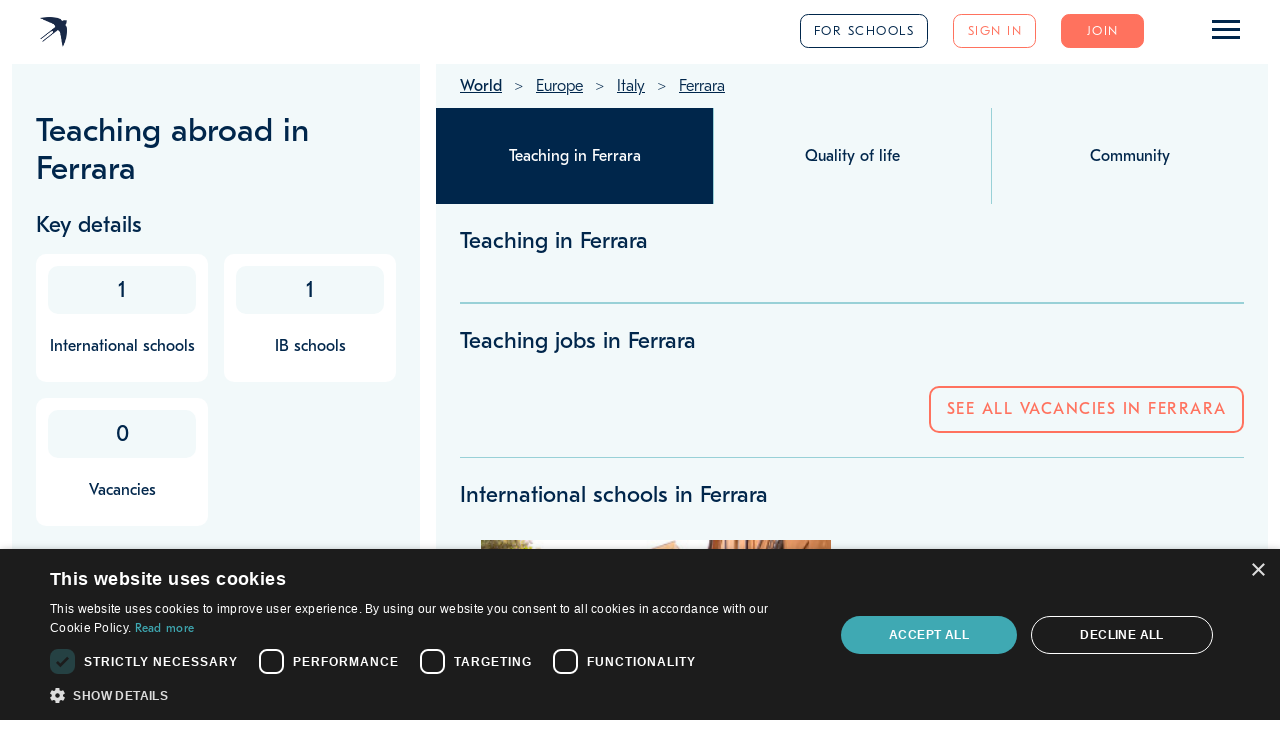

--- FILE ---
content_type: application/javascript
request_url: https://www.teacherhorizons.com/angular7/465-es2015.a5707ce89095011f6d4b.js
body_size: 6999
content:
"use strict";(self.webpackChunkth_front_end_angular=self.webpackChunkth_front_end_angular||[]).push([[465],{13465:function(t,e,i){i.r(e),i.d(e,{ApplicationDashboardModule:function(){return xt}});var a=i(12057),s=i(24751),r=i(1091),n=i(13239),o=i(77079),c=i(51679),u=i(92636),l=i(93342),p=i(74788),d=i(35758),m=i(25917),h=i(19773),g=i(47349),f=i(88002),v=i(58497),y=i(80585),A=i(84488),T=i(88386),S=i(75098),b=i(634);let N=(()=>{class t{constructor(t,e,i,a,s,r){this.httpClient=t,this.apiErrorService=e,this.listsService=i,this.userService=a,this.dataService=s,this.adapterHelper=r,this.listKeys=[],this.currentPathUrl="",this.redirectIfNoAccess=()=>{if(this.user.isTeacher&&(!this.user.isActivated||this.user.isDnc))return this.apiErrorService.navigate("/dashboard"),!0},this.user=this.userService.user,this.redirectIfNoAccess()}setApplicationDashboardDataForAll$(){const t=this.getLists$(),e=this.dataService.application_dashboardSummary.getApplicationDashboardData$(t);return(0,d.D)([t,e]).pipe((0,h.zg)(([t,e])=>(this.lists=t,this.summary=e,(0,m.of)(this.summary))),(0,g.d)(1))}getApplicationDashboardDataForAdviser$(t){const e=this.getLists$(),i=this.dataService.staff.getThStaffSummary$("/staff-staffMembers/",e,"application-summary",t);return(0,d.D)([e,i]).pipe((0,h.zg)(([t,e])=>(this.lists=t,this.staffMemberSummary=e,(0,m.of)(this.staffMemberSummary))),(0,g.d)(1))}getLists$(){const t=this.listsService.getThStaff$();return(0,d.D)([t]).pipe((0,f.U)(([t])=>({thStaff:t})),(0,g.d)(1))}}return t.\u0275fac=function(e){return new(e||t)(p.LFG(v.eN),p.LFG(y.D),p.LFG(A.$),p.LFG(T.K),p.LFG(S.D),p.LFG(b.G))},t.\u0275prov=p.Yz7({token:t,factory:t.\u0275fac,providedIn:"root"}),t})();var I=i(91211),O=i(21732),x=i(99004),Z=i(45465),D=i(29667),L=i(30801);function Y(t,e){1&t&&p.Hsn(0,0,["*ngTemplateOutlet","menuTemplate"])}function q(t,e){1&t&&p.Hsn(0,1,["*ngTemplateOutlet","adminFiltersTemplate; context: {}"])}const F=function(){return{}};function w(t,e){if(1&t&&(p.TgZ(0,"div"),p.YNc(1,q,1,0,"ng-content",6),p.qZA()),2&t){p.oxw();const t=p.MAs(7);p.xp6(1),p.Q6J("ngTemplateOutlet",t)("ngTemplateOutletContext",p.DdM(2,F))}}function R(t,e){1&t&&(p.ynx(0),p._UZ(1,"th-spinner"),p.BQk())}function M(t,e){if(1&t&&(p.TgZ(0,"div"),p.TgZ(1,"a",7),p._uU(2,"Dashboard"),p.qZA(),p.TgZ(3,"span",8),p._uU(4,"|"),p.qZA(),p.TgZ(5,"a",9),p._uU(6,"Search"),p.qZA(),p.qZA()),2&t){const t=p.oxw();p.xp6(1),p.MGl("href","/application-dashboard?adviser-id=",t.user.id,"",p.LSH)}}function C(t,e){1&t&&p.Hsn(0,2,["*ngTemplateOutlet","adviserTemplate"])}function J(t,e){if(1&t&&p.YNc(0,C,1,0,"ng-content",1),2&t){p.oxw();const t=p.MAs(9);p.Q6J("ngTemplateOutlet",t)}}function Q(t,e){if(1&t){const t=p.EpF();p.TgZ(0,"th-from-many-filter",10),p.NdJ("onChange",function(e){return p.CHM(t),p.oxw().onAdviserChange(e)}),p.qZA()}if(2&t){const t=p.oxw();p.Q6J("list",t.lists.thStaff)("parameter",t.parameters["adviser-id"])("isMultiple",!1)}}const U=["*","*","*"];let E=(()=>{class t extends Z.n{constructor(t,e,i,a,s,r,n){super(),this.router=t,this.userService=e,this.applicationDashboardService=i,this.dataService=a,this.filterHelperService=s,this.lh=r,this.activatedRoute=n,this.change=new p.vpe,this.parameters={};const o=this.filterHelperService;o.init(this.activatedRoute),o.createParameter(this.parameters,"adviser-id")}ngOnInit(){this.user=this.userService.user}setQueryFilterParams(t){this.router.navigate([],{relativeTo:this.activatedRoute,queryParams:{},queryParamsHandling:"merge"})}onAdviserChange(t){!t||this.change.emit(t.id)}}return t.\u0275fac=function(e){return new(e||t)(p.Y36(u.F0),p.Y36(T.K),p.Y36(N),p.Y36(S.D),p.Y36(D.s),p.Y36(L.M),p.Y36(u.gz))},t.\u0275cmp=p.Xpm({type:t,selectors:[["th-application-dashboard-left-column"]],inputs:{lists:"lists"},outputs:{change:"change"},features:[p.qOj],ngContentSelectors:U,decls:10,vars:3,consts:[[1,"p-6","font-light"],[4,"ngTemplateOutlet"],[4,"ngIf"],["menuTemplate",""],["adminFiltersTemplate",""],["adviserTemplate",""],[4,"ngTemplateOutlet","ngTemplateOutletContext"],[3,"href"],[1,"mx-2"],["href","/applications?status-ids=1"],["label","Adviser",3,"list","parameter","isMultiple","onChange"]],template:function(t,e){if(1&t&&(p.F$t(U),p.TgZ(0,"div",0),p.YNc(1,Y,1,0,"ng-content",1),p.YNc(2,w,2,3,"div",2),p.YNc(3,R,2,0,"ng-container",2),p.qZA(),p.YNc(4,M,7,1,"ng-template",null,3,p.W1O),p.YNc(6,J,1,1,"ng-template",null,4,p.W1O),p.YNc(8,Q,1,3,"ng-template",null,5,p.W1O)),2&t){const t=p.MAs(5);p.xp6(1),p.Q6J("ngTemplateOutlet",t),p.xp6(1),p.Q6J("ngIf",e.user.isAdmin&&e.lists),p.xp6(1),p.Q6J("ngIf",!e.lists)}},directives:[a.tP,a.O5,O.OR,O.HO],encapsulation:2}),t})();var H=JSON.parse('{"rows":[{"categoryName":"Communication","attributeName":"numberOfOpenApplicationsLatestEventTypeId21","categoryId":1,"urlTemplate":"/applications?status-ids=1&latest-event-type-ids=21&sort=creationDate"},{"categoryName":"Data issues","attributeName":"numberOfApplicationsDataIssues","categoryId":1,"urlTemplate":"/applications?has-data-issues=1&sort=latestEventDate"},{"categoryName":"Invited to interview by adviser","attributeName":"numberOfOpenApplicationsLatestEventTypeId7","categoryId":2,"urlTemplate":"/applications?status-ids=1&latest-event-type-ids=7&sort=latestEventDate"},{"categoryName":"Open","attributeName":"numberOfOpenApplications","categoryId":1,"urlTemplate":"/applications?status-ids=1&sort=latestEventDate"},{"categoryName":"Overdue \'submission to LRA\'","attributeName":"numberOfOpenApplicationsLatestEventTypeId10Overdue","categoryId":2,"urlTemplate":"/applications?status-ids=1&max-latest-event-date=${sevenDaysAgoString}&latest-event-type-ids=10&sort=latestEventDate"},{"categoryName":"Overdue recommendations","attributeName":"numberOfOpenApplicationsLatestEventTypeId12Overdue","categoryId":2,"urlTemplate":"/applications?status-ids=1&max-latest-event-date=${sevenDaysAgoString}&latest-event-type-ids=12&sort=latestEventDate"},{"categoryName":"Paused","attributeName":"numberOfPausedApplications","categoryId":1,"urlTemplate":"/applications?status-ids=2&sort=latestEventDate"},{"categoryName":"Paused, not auto-closed","attributeName":"numberOfPausedApplicationsOverdue","categoryId":1,"urlTemplate":"/applications?status-ids=2&max-latest-event-date=${tenDaysAgoString}&sort=latestEventDate"},{"categoryName":"Recent offers","attributeName":"numberOfOpenApplicationsEventTypeId18","categoryId":2,"urlTemplate":"/applications?status-ids=1&event-type-ids=18&sort=latestEventDate"},{"categoryName":"Recent recommendations","attributeName":"numberOfApplicationsEventTypeId12Recent","categoryId":1,"urlTemplate":"/applications?event-type-ids=12&min-event-date=${sevenDaysAgoString}&sort=-latestEventDate"},{"categoryName":"Recent school interviews","attributeName":"numberOfOpenApplicationsEventTypeIds151617","categoryId":2,"urlTemplate":"/applications?status-ids=1&event-type-ids=15,16,17&sort=latestEventDate"},{"categoryName":"Recommendations this school year","attributeName":"numberOfApplicationsEventTypeId12SchoolYear","categoryId":1,"urlTemplate":"/applications?event-type-ids=12&min-event-date=${currentSchoolYearStartString}&sort=latestEventDate"},{"categoryName":"Recommended, no recent activity","attributeName":"numberOfOpenApplicationsEventTypeId12Overdue","categoryId":2,"urlTemplate":"/applications?status-ids=1&max-latest-event-date=${sevenDaysAgoString}&event-type-ids=12&sort=latestEventDate"}]}'),B=i.t(H,2),$=i(47315),j=i(53002);function k(t,e){1&t&&p.Hsn(0,0,["*ngTemplateOutlet","spinnerTemplate"])}function G(t,e){1&t&&p.Hsn(0,1,["*ngTemplateOutlet","summaryTemplate"])}function _(t,e){1&t&&p.Hsn(0,2,["*ngTemplateOutlet","staffMemberSummaryTemplate"])}function P(t,e){1&t&&(p.TgZ(0,"div",7),p._UZ(1,"th-spinner"),p.qZA())}function z(t,e){if(1&t&&p.YNc(0,P,2,0,"div",6),2&t){const t=p.oxw();p.Q6J("ngIf",!(t.staffMemberSummary||t.summary))}}function W(t,e){if(1&t&&(p.TgZ(0,"tr",7),p.TgZ(1,"td"),p._uU(2),p.qZA(),p.TgZ(3,"td",11),p.TgZ(4,"a",13),p.ALo(5,"thInterpolateString"),p._uU(6),p.ALo(7,"number"),p.qZA(),p.qZA(),p.qZA()),2&t){const t=e.$implicit,i=p.oxw(3);p.xp6(2),p.hij(" ",t.categoryName," "),p.xp6(2),p.Q6J("href",p.xi3(5,3,t.urlTemplate,i.paramsObject),p.LSH),p.xp6(2),p.Oqu(p.lcZ(7,6,i.summary[t.attributeName]))}}function K(t,e){if(1&t&&(p.ynx(0),p.TgZ(1,"table",9),p.TgZ(2,"thead"),p.TgZ(3,"tr",10),p.TgZ(4,"th"),p._uU(5,"Category"),p.qZA(),p.TgZ(6,"th",11),p._uU(7,"All"),p.qZA(),p.qZA(),p.qZA(),p.TgZ(8,"tbody"),p.YNc(9,W,8,8,"tr",12),p.qZA(),p.qZA(),p.BQk()),2&t){const t=p.oxw(2);p.xp6(9),p.Q6J("ngForOf",t.rows)}}function X(t,e){if(1&t&&p.YNc(0,K,10,1,"ng-container",8),2&t){const t=p.oxw();p.Q6J("ngIf",t.summary)}}function V(t,e){if(1&t&&(p.TgZ(0,"a",13),p.ALo(1,"thInterpolateString"),p._uU(2),p.ALo(3,"number"),p.ALo(4,"thReplace"),p.qZA()),2&t){const t=p.oxw().$implicit,e=p.oxw(3);p.Q6J("href",p.xi3(1,2,t.urlTemplate+"&lra-ids="+e.adviserId,e.paramsObject),p.LSH),p.xp6(2),p.Oqu(p.lcZ(3,5,e.staffMemberSummary[p.Dn7(4,7,t.attributeName,"numberOf","numberOfLra")]))}}function tt(t,e){if(1&t&&(p.TgZ(0,"tr",7),p.TgZ(1,"td"),p._uU(2),p.qZA(),p.TgZ(3,"td",11),p.TgZ(4,"a",13),p.ALo(5,"thInterpolateString"),p._uU(6),p.ALo(7,"number"),p.ALo(8,"thReplace"),p.qZA(),p.qZA(),p.TgZ(9,"td",11),p.YNc(10,V,5,11,"a",14),p.qZA(),p.qZA()),2&t){const t=e.$implicit,i=p.oxw(3);p.xp6(2),p.hij(" ",t.categoryName," "),p.xp6(2),p.Q6J("href",p.xi3(5,4,t.urlTemplate+"&adviser-ids="+i.adviserId,i.paramsObject),p.LSH),p.xp6(2),p.Oqu(p.lcZ(7,7,i.staffMemberSummary[p.Dn7(8,9,t.attributeName,"numberOf","numberOfJobOwner")])),p.xp6(4),p.Q6J("ngIf",2===t.categoryId)}}function et(t,e){if(1&t&&(p.ynx(0),p.TgZ(1,"table",9),p.TgZ(2,"thead"),p.TgZ(3,"tr",10),p.TgZ(4,"th"),p._uU(5,"Category"),p.qZA(),p.TgZ(6,"th",11),p._uU(7,"Job owner"),p.qZA(),p.TgZ(8,"th",11),p._uU(9,"LRA"),p.qZA(),p.qZA(),p.qZA(),p.TgZ(10,"tbody"),p.YNc(11,tt,11,13,"tr",12),p.qZA(),p.qZA(),p.BQk()),2&t){const t=p.oxw(2);p.xp6(11),p.Q6J("ngForOf",t.rows)}}function it(t,e){if(1&t&&p.YNc(0,et,12,1,"ng-container",8),2&t){const t=p.oxw();p.Q6J("ngIf",t.staffMemberSummary)}}const at=["*","*","*"];let st=(()=>{class t{constructor(t){this.dateService=t,this.rows=B.rows}ngOnInit(){this.paramsObject={currentSchoolYearStartString:this.getCurrentSchoolYearStartString(),sevenDaysAgoString:this.getNDaysAgoString(7),tenDaysAgoString:this.getNDaysAgoString(10)}}getCurrentSchoolYearStartDate(){const t=this.dateService.offsetByPeriods(new Date,-8,"month").getFullYear();return new Date(t,8,1)}getCurrentSchoolYearStartString(){return this.dateService.toString(this.getCurrentSchoolYearStartDate(),"yyyy-MM-dd")}getNDaysAgoString(t){const e=this.dateService.offsetByPeriods(new Date,-t,"day");return this.dateService.toString(e,"yyyy-MM-dd")}}return t.\u0275fac=function(e){return new(e||t)(p.Y36($.Ru))},t.\u0275cmp=p.Xpm({type:t,selectors:[["th-application-dashboard-right-column"]],inputs:{summary:"summary",staffMemberSummary:"staffMemberSummary",adviserId:"adviserId"},ngContentSelectors:at,decls:12,vars:3,consts:[[1,"mb-8"],[1,"h4"],[4,"ngTemplateOutlet"],["spinnerTemplate",""],["summaryTemplate",""],["staffMemberSummaryTemplate",""],["class","p-6",4,"ngIf"],[1,"p-6"],[4,"ngIf"],[1,"table-compact","mt-4"],[1,"text-lg"],[1,"text-center"],["class","p-6",4,"ngFor","ngForOf"],[3,"href"],[3,"href",4,"ngIf"]],template:function(t,e){if(1&t&&(p.F$t(at),p.TgZ(0,"div",0),p.TgZ(1,"h2",1),p._uU(2,"Application dashboard"),p.qZA(),p.YNc(3,k,1,0,"ng-content",2),p.YNc(4,G,1,0,"ng-content",2),p.YNc(5,_,1,0,"ng-content",2),p.qZA(),p.YNc(6,z,1,1,"ng-template",null,3,p.W1O),p.YNc(8,X,1,1,"ng-template",null,4,p.W1O),p.YNc(10,it,1,1,"ng-template",null,5,p.W1O)),2&t){const t=p.MAs(7),e=p.MAs(9),i=p.MAs(11);p.xp6(3),p.Q6J("ngTemplateOutlet",t),p.xp6(1),p.Q6J("ngTemplateOutlet",e),p.xp6(1),p.Q6J("ngTemplateOutlet",i)}},directives:[a.tP,a.O5,O.OR,a.sg],pipes:[j.PM,a.JJ,j.AS],styles:[""]}),t})();var rt=i(48743);const nt=function(){return{padding:"px-5"}},ot=function(t){return{template:t}},ct=function(t,e){return[t,e]};function ut(t,e){if(1&t&&(p.ynx(0),p._UZ(1,"th-layout-columns",5),p.BQk()),2&t){p.oxw();const t=p.MAs(4),e=p.MAs(6);p.xp6(1),p.Q6J("sharedLayout",p.DdM(2,nt))("columns",p.WLB(7,ct,p.VKq(3,ot,t),p.VKq(5,ot,e)))}}function lt(t,e){1&t&&p._UZ(0,"th-page-not-found")}function pt(t,e){1&t&&p.Hsn(0,0,["*ngTemplateOutlet","spinnerTemplate; context: { class: 'm-6' }"])}const dt=function(){return{class:"m-6"}};function mt(t,e){if(1&t&&(p.TgZ(0,"div"),p.YNc(1,pt,1,0,"ng-content",6),p.qZA()),2&t){p.oxw(2);const t=p.MAs(8);p.xp6(1),p.Q6J("ngTemplateOutlet",t)("ngTemplateOutletContext",p.DdM(2,dt))}}function ht(t,e){if(1&t){const t=p.EpF();p.TgZ(0,"div"),p.TgZ(1,"th-application-dashboard-left-column",7),p.NdJ("change",function(e){return p.CHM(t),p.oxw(2).currentAdviserId=e}),p.qZA(),p.qZA()}if(2&t){const t=p.oxw(2);p.xp6(1),p.Q6J("lists",t.lists)}}function gt(t,e){if(1&t&&(p.YNc(0,mt,2,3,"div",1),p.YNc(1,ht,2,1,"div",1)),2&t){const t=p.oxw();p.Q6J("ngIf",!t.lists),p.xp6(1),p.Q6J("ngIf",t.lists)}}function ft(t,e){1&t&&p.Hsn(0,1,["*ngTemplateOutlet","spinnerTemplate; context: { class: 'ml-4 mt-6'}"])}const vt=function(){return{class:"ml-4 mt-6"}};function yt(t,e){if(1&t&&(p.TgZ(0,"div"),p.YNc(1,ft,1,0,"ng-content",6),p.qZA()),2&t){p.oxw(2);const t=p.MAs(8);p.xp6(1),p.Q6J("ngTemplateOutlet",t)("ngTemplateOutletContext",p.DdM(2,vt))}}function At(t,e){if(1&t&&(p.TgZ(0,"div"),p._UZ(1,"th-application-dashboard-right-column",8),p.qZA()),2&t){const t=p.oxw(2);p.xp6(1),p.Q6J("summary",t.summary)("staffMemberSummary",t.staffMemberSummary)("adviserId",t.currentAdviserId)}}function Tt(t,e){if(1&t&&(p.YNc(0,yt,2,3,"div",1),p.YNc(1,At,2,3,"div",1)),2&t){const t=p.oxw();p.Q6J("ngIf",!t.isDashboardReady),p.xp6(1),p.Q6J("ngIf",t.isDashboardReady)}}function St(t,e){1&t&&(p.TgZ(0,"div",9),p._UZ(1,"th-spinner"),p.qZA()),2&t&&p.Q6J("ngClass",e.class)}const bt=["*","*"];const Nt=[{path:"",component:(()=>{class t{constructor(t,e,i,a,s){this.activatedRoute=t,this.applicationDashboardService=e,this.apiErrorService=i,this.userService=a,this.titleService=s,this.pageNotFound=!1}ngOnInit(){var t,e;this.user=this.userService.user,this.setWindowTitle(),this.pageNotFoundSubscription=null===(e=null===(t=this.apiErrorService)||void 0===t?void 0:t.pageNotFound)||void 0===e?void 0:e.subscribe(t=>{this.pageNotFound=t}),this.user.isAdmin&&this.activatedRoute.queryParams.pipe().subscribe(t=>{Object.keys(t).length>0&&void 0!==t["adviser-id"]?this.getApplicationDashboardDataForAdviser(t["adviser-id"]).subscribe():this.getApplicationDashboardDataForAll().subscribe()})}ngOnDestroy(){var t;null===(t=this.pageNotFoundSubscription)||void 0===t||t.unsubscribe()}setWindowTitle(){this.titleService.setTitle("Application dashboard")}getApplicationDashboardDataForAll(){return this.isDashboardReady=!1,this.applicationDashboardService.setApplicationDashboardDataForAll$().pipe((0,l.b)(t=>{this.resetValues(),this.isDashboardReady=!0,t&&(this.summary=t,this.lists=this.applicationDashboardService.lists)}))}getApplicationDashboardDataForAdviser(t){return this.isDashboardReady=!1,this.currentAdviserId=t,this.applicationDashboardService.getApplicationDashboardDataForAdviser$(t).pipe((0,l.b)(t=>{this.resetValues(),this.isDashboardReady=!0,t&&(this.staffMemberSummary=t,this.lists=this.applicationDashboardService.lists)}))}resetValues(){this.summary=void 0,this.staffMemberSummary=void 0}}return t.\u0275fac=function(e){return new(e||t)(p.Y36(u.gz),p.Y36(N),p.Y36(y.D),p.Y36(T.K),p.Y36(I.Dx))},t.\u0275cmp=p.Xpm({type:t,selectors:[["ng-component"]],ngContentSelectors:bt,decls:9,vars:2,consts:[[1,"mb-4"],[4,"ngIf"],["column1Template",""],["column2Template",""],["spinnerTemplate",""],[3,"sharedLayout","columns"],[4,"ngTemplateOutlet","ngTemplateOutletContext"],[3,"lists","change"],[3,"summary","staffMemberSummary","adviserId"],[3,"ngClass"]],template:function(t,e){1&t&&(p.F$t(bt),p.TgZ(0,"div",0),p.YNc(1,ut,2,10,"ng-container",1),p.YNc(2,lt,1,0,"th-page-not-found",1),p.qZA(),p.YNc(3,gt,2,2,"ng-template",null,2,p.W1O),p.YNc(5,Tt,2,2,"ng-template",null,3,p.W1O),p.YNc(7,St,2,1,"ng-template",null,4,p.W1O)),2&t&&(p.xp6(1),p.Q6J("ngIf",!e.pageNotFound),p.xp6(1),p.Q6J("ngIf",e.pageNotFound))},directives:[a.O5,O.yf,x.r,a.tP,E,st,a.mk,rt.oO,O.OR],encapsulation:2}),t})(),children:[]}],It=[a.ez,s.UX,r.o9,n.Yn,o.q,s.u5,c.m,(()=>{class t{}return t.\u0275fac=function(e){return new(e||t)},t.\u0275mod=p.oAB({type:t}),t.\u0275inj=p.cJS({providers:[],imports:[[u.Bz.forChild(Nt)],u.Bz]}),t})()],Ot=[N];let xt=(()=>{class t{}return t.\u0275fac=function(e){return new(e||t)},t.\u0275mod=p.oAB({type:t}),t.\u0275inj=p.cJS({providers:[...Ot],imports:[[...It]]}),t})()},17780:function(t,e,i){i.d(e,{k:function(){return r}});var a=i(74788),s=i(634);let r=(()=>{class t{constructor(t){this.adapterHelperService=t}adapt(t,e=[],i=[]){var a,s;const r={id:t.id,name:t.name,slug:t.slug,latitude:+(null===(a=t.geolocation)||void 0===a?void 0:a.latitude),longitude:+(null===(s=t.geolocation)||void 0===s?void 0:s.longitude)};if(e.length>0){const i=e.find(e=>e.id===t.id),a=[];i&&(i.imageUrl1&&a.push({url:i.imageUrl1}),i.imageUrl2&&a.push({url:i.imageUrl2})),r.images=a}return i.length>0&&(r.country=this.adapterHelperService.getListItemById(i,t.country)),r}}return t.\u0275fac=function(e){return new(e||t)(a.LFG(s.G))},t.\u0275prov=a.Yz7({token:t,factory:t.\u0275fac,providedIn:"root"}),t})()},60664:function(t,e,i){i.d(e,{R:function(){return r}});var a=i(74788),s=i(634);let r=(()=>{class t{constructor(t){this.adapterHelperService=t}adapt(t,e=[],i=[]){var a;const s=null===(a=t.location)||void 0===a?void 0:a.split(",").map(Number),r={id:t.id,name:t.name,slug:t.slug,latitude:s?s[0]:void 0,longitude:s?s[1]:void 0,phoneCode:t.phoneCode,regionId:t.region,region:0===i.length?void 0:this.adapterHelperService.getListItemById(i,t.region)};if(e.length>0){const i=e.find(e=>e.id===t.id),a=[];i&&(i.imageUrl1&&a.push({url:i.imageUrl1}),i.imageUrl2&&a.push({url:i.imageUrl2})),r.images=i.images.map(t=>({url:t}))}return r}}return t.\u0275fac=function(e){return new(e||t)(a.LFG(s.G))},t.\u0275prov=a.Yz7({token:t,factory:t.\u0275fac,providedIn:"root"}),t})()},69954:function(t,e,i){i.d(e,{X:function(){return s}});var a=i(74788);let s=(()=>{class t{adapt(t,e=[]){var i;const a=null===(i=t.locationLatLong)||void 0===i?void 0:i.split(",").map(Number),s={id:t.id,name:t.name,slug:t.slug,latitude:a?a[0]:void 0,longitude:a?a[1]:void 0};if(e.length>0){const i=e.find(e=>e.id===t.id),a=[];i&&(i.imageUrl1&&a.push({url:i.imageUrl1}),i.imageUrl2&&a.push({url:i.imageUrl2})),s.images=a}return s}}return t.\u0275fac=function(e){return new(e||t)},t.\u0275prov=a.Yz7({token:t,factory:t.\u0275fac,providedIn:"root"}),t})()},29667:function(t,e,i){i.d(e,{s:function(){return u}});var a=i(26215),s=i(88002),r=i(45435);class n{constructor(t,e,i){this.parameterName=t,this.router=e,this.activatedRoute=i,this.value=this.activatedRoute.snapshot.queryParams[this.parameterName],this.setObservables()}update(t){this.value=t;const e=Object.assign({},this.activatedRoute.snapshot.queryParams);null===t?delete e[this.parameterName]:e[this.parameterName]=t,"page"!==this.parameterName&&(null==e||delete e.page),this.router.navigate(["."],{queryParams:e,relativeTo:this.activatedRoute})}setObservables(){this.change$=new a.X(this.value),this.activatedRoute.queryParams.pipe((0,s.U)(t=>t[this.parameterName]),(0,r.h)(t=>this.value!==t)).subscribe(t=>{this.value=t,this.change$.next(t)})}}var o=i(74788),c=i(92636);let u=(()=>{class t{constructor(t){this.router=t,this.parameters={},this.init=t=>{this.activatedRoute=t},this.createParameter=(t,e)=>{const i=new n(e,this.router,this.activatedRoute);return t[e]=i,i}}}return t.\u0275fac=function(e){return new(e||t)(o.LFG(c.F0))},t.\u0275prov=o.Yz7({token:t,factory:t.\u0275fac,providedIn:"root"}),t})()},30801:function(t,e,i){i.d(e,{M:function(){return c}});var a=i(74788),s=i(634),r=i(69954),n=i(60664),o=i(17780);let c=(()=>{class t{constructor(t,e,i,a){this.adapterHelperService=t,this.regionAdapter=e,this.countryAdapter=i,this.cityAdapter=a}adaptRegions(t,e){return this.adapterHelperService.adaptList(t,this.regionAdapter,e)}adaptCountries(t,e,i){return this.adapterHelperService.adaptList(t,this.countryAdapter,e,i)}adaptCities(t,e,i){return this.adapterHelperService.adaptList(t,this.cityAdapter,e,i)}adaptRegionalEntities(t,e){let i,a,s;if(e){const r=+t.cities.find(t=>t.id===e).country,n=+t.countries.find(t=>t.id===r).region;i=t.regions.filter(t=>t.id===n),a=t.countries.filter(t=>t.id===r),s=t.cities.filter(t=>t.id===e)}else i=t.regions,a=t.countries,s=t.cities;const r=this.adapterHelperService.compareFnGenerator(["name"]),n=this.adaptRegions(i,t.regionImages).sort(r),o=this.adaptCountries(a,t.countryImages,n).sort(r);return{regions:n,countries:o,cities:this.adaptCities(s,t.cityImages,o).sort(r)}}}return t.\u0275fac=function(e){return new(e||t)(a.LFG(s.G),a.LFG(r.X),a.LFG(n.R),a.LFG(o.k))},t.\u0275prov=a.Yz7({token:t,factory:t.\u0275fac,providedIn:"root"}),t})()},84488:function(t,e,i){i.d(e,{$:function(){return h}});var a=i(88002),s=i(47349),r=i(5304),n=i(25917),o=i(74788),c=i(58497),u=i(634),l=i(69954),p=i(60664),d=i(17780),m=i(80585);let h=(()=>{class t{constructor(t,e,i,a,s,r){this.httpClient=t,this.adapterHelperService=e,this.regionAdapter=i,this.countryAdapter=a,this.cityAdapter=s,this.apiErrorService=r,this.cache={},this.getIdFromNameOrId=(t,e)=>{var i;if(void 0===e)return;const a=this.adapterHelperService,s=null===(i=null==e?void 0:e.split(","))||void 0===i?void 0:i[0];if(!isNaN(parseInt(s,0)))return+s;{const e=a.getListItemByName(this.cache[t],s);return null==e?void 0:e.id}},this.getIdsFromNameOrId=(t,e)=>(null==e?void 0:e.split(",").map(e=>this.getIdFromNameOrId(t,e)).filter(t=>!!t).join(","))||void 0,this.partition=(t,e)=>t.reduce((t,i)=>(t[e(i)?0:1].push(i),t),[[],[]]),this.compareById=e.compareFnGenerator(["id"]),this.compareByName=e.compareFnGenerator(["name"])}getLists$(t,e={}){const i=this.getApiListKeysNeeded(this.cache,t);return this.getApiRequest$(i).pipe((0,a.U)(e=>{const i=this.adaptLists(e);return Object.assign(this.cache,i),this.pick(this.cache,t)}),(0,s.d)(1))}getThStaff$(){var t;return(null===(t=this.cache)||void 0===t?void 0:t.thStaff)?(0,n.of)(this.cache.thStaff):this.httpClient.get("/v1/users/internal").pipe((0,a.U)(t=>{let e=t.users.map(t=>({id:t.id,name:t.fullName,fullName:t.fullName}));return e=e.sort(this.compareByName),this.cache.thStaff=e,e}))}getApiListKeysNeeded(t,e){var i,a,s,r,n,o;const c=Object.keys(t);(null===(a=null===(i=this.cache.regions)||void 0===i?void 0:i[0])||void 0===a?void 0:a.images)&&c.push("regionImages"),(null===(r=null===(s=this.cache.countries)||void 0===s?void 0:s[0])||void 0===r?void 0:r.images)&&c.push("countryImages"),(null===(o=null===(n=this.cache.cities)||void 0===n?void 0:n[0])||void 0===o?void 0:o.images)&&c.push("cityImages");const u=e.filter(t=>!c.includes(t));return u.includes("regionImages")&&!u.includes("regions")&&u.push("regions"),u.includes("countryImages")&&!u.includes("countries")&&u.push("countries"),u.includes("cityImages")&&!u.includes("cities")&&u.push("cities"),u}getApiRequest$(t){if(0===t.length)return(0,n.of)({});const e="/v1/lists?key="+t.join(",");return this.httpClient.get(e).pipe((0,r.K)(t=>(this.apiErrorService.handleSecondaryApiError(t),(0,n.of)(void 0))))}adaptLists(t){const e=t,i={},a=this.compareByName;return e.regions&&(i.regions=this.adaptRegions(e.regions,e.regionImages)),e.countries&&(i.countries=this.adaptCountries(e.countries,e.countryImages,i.regions)),e.cities&&(i.cities=this.adaptCities(e.cities,e.cityImages,i.countries)),e.academicSystems&&(i.academicSystems=e.academicSystems.map(this.adaptAcademicSystem).sort(a)),e.accreditations&&(i.accreditations=e.accreditations.map(this.adaptAccreditation).sort(a)),e.acceptedTeacherQualifications&&(i.acceptedTeacherQualifications=e.acceptedTeacherQualifications.map(this.adaptAcceptedTeacherQualification).sort(a)),e.applicationEventTypes&&(i.applicationEventTypes=e.applicationEventTypes.sort(this.compareById)),e.applicationThMatchTypes&&(i.applicationThMatchTypes=e.applicationThMatchTypes.sort(a)),e.applicationStatuses&&(i.applicationStatuses=e.applicationStatuses.sort(this.compareById)),e.curriculums&&(i.curriculums=e.curriculums.sort(a)),e.educationLevels&&(i.educationLevels=e.educationLevels.sort(a)),e.jobTypes&&(i.jobTypes=e.jobTypes.sort(a)),e.jobStatuses&&(i.jobStatuses=e.jobStatuses.sort(a)),e.jobSeekingStatuses&&(i.jobSeekingStatuses=e.jobSeekingStatuses.map(this.adaptJobSeekingStatuses).sort(a)),e.maritalStatuses&&(i.maritalStatuses=e.maritalStatuses.sort(this.compareById)),e.nationalities&&(i.nationalities=e.nationalities.map(this.adaptNationality).sort(a)),e.nationalitiesAll&&(i.nationalitiesAll=e.nationalitiesAll.map(this.adaptNationality).sort(a)),e.roles&&(i.roles=e.roles.sort(a)),e.subjects&&(i.subjects=e.subjects.sort(a)),e.userTeacherBadges&&(i.userTeacherBadges=e.userTeacherBadges.sort(a)),e.userTypes&&(i.userTypes=e.userTypes.sort(a)),e.explorerActivityTypeReasons&&(i.explorerActivityTypeReasons=e.explorerActivityTypeReasons.sort(this.compareById)),e.explorerActivityTypesAdmin&&(i.explorerActivityTypesAdmin=e.explorerActivityTypesAdmin.sort(this.compareById)),e.explorerActivityTypesSchool&&(i.explorerActivityTypesSchool=e.explorerActivityTypesSchool.sort(this.compareById)),e.explorerActivityTypesTeacher&&(i.explorerActivityTypesTeacher=e.explorerActivityTypesTeacher.sort(this.compareById)),e.explorerStatuses&&(i.explorerStatuses=e.explorerStatuses.sort(this.compareById)),i}adaptAcademicSystem(t){return{id:t.id,name:t.system}}adaptAccreditation(t){return{id:t.id,name:t.type,url:t.url}}adaptAcceptedTeacherQualification(t){return{id:t.id,name:t.qualification}}adaptJobSeekingStatuses(t){return{id:t.id,name:t.color,label:t.name,description:t.description}}adaptNationality(t){const e=t;return"uea"===e.flag&&(e.flag="eu"),e}adaptRegions(t,e){return this.adapterHelperService.adaptList(t,this.regionAdapter,e).sort(this.compareByName)}adaptCountries(t,e,i){return this.adapterHelperService.adaptList(t,this.countryAdapter,e,i).sort(this.compareByName)}adaptCities(t,e,i){const a=this.adapterHelperService.adaptList(t,this.cityAdapter,e,i).sort(this.compareByName),s=this.getDuplicateListItemNames(a);return a.filter(t=>s.includes(t.name)).forEach(t=>{var e;return t.uniqueName=`${t.name} (${null===(e=t.country)||void 0===e?void 0:e.name})`}),a}adaptRegionalEntities(t,e){let i,a,s;if(e){const r=+t.cities.find(t=>t.id===e).country,n=+t.countries.find(t=>t.id===r).region;i=t.regions.filter(t=>t.id===n),a=t.countries.filter(t=>t.id===r),s=t.cities.filter(t=>t.id===e)}else i=t.regions,a=t.countries,s=t.cities;const r=this.adapterHelperService.compareFnGenerator(["name"]),n=this.adaptRegions(i,t.regionImages).sort(r),o=this.adaptCountries(a,t.countryImages,n).sort(r);return{regions:n,countries:o,cities:this.adaptCities(s,t.cityImages,o).sort(r)}}pick(t,e){if(void 0===t)return;const i=Object.create(null);for(const a of e)t[a]&&(i[a]=t[a]);return 0!==Object.entries(i).length?i:void 0}getDuplicateListItemNames(t){const e=t;let i=[];for(let a=0;a<e.length-1;a++){const t=e[a].name;t===e[a+1].name&&i.push(t)}return[...new Set(i)]}}return t.\u0275fac=function(e){return new(e||t)(o.LFG(c.eN),o.LFG(u.G),o.LFG(l.X),o.LFG(p.R),o.LFG(d.k),o.LFG(m.D))},t.\u0275prov=o.Yz7({token:t,factory:t.\u0275fac,providedIn:"root"}),t})()}}]);

--- FILE ---
content_type: application/javascript
request_url: https://www.teacherhorizons.com/angular7/114-es2015.ca634feb10f9e8781dd9.js
body_size: 47217
content:
"use strict";(self.webpackChunkth_front_end_angular=self.webpackChunkth_front_end_angular||[]).push([[114],{65636:function(e,t,n){n.r(t),n.d(t,{TeacherEditModule:function(){return mu}});var i=n(12057),o=n(24751),s=n(1091),a=n(77079),l=n(51679),r=n(49551),c=n(92636),d=n(74788),u=n(25917),h=n(35758),f=n(47349),p=n(39761),m=n(45435),g=n(19773),T=n(5304),v=n(78345),b=n(88002),y=n(58497);class x{constructor(e,t,n,i,o){this.teacher=e,this.lists=t,this.routeData=n,this.structure=i,this.currentPage=o,this.setRoute=e=>{this.routeData=e,this.structure.setRoute(e),this.currentPage=this.structure.currentPage}}}var O=n(47315),A=n(634),Z=n(30801);let N=(()=>{class e{constructor(e,t,n){this.listService=e,this.adapterHelperService=t,this.listAdapterHelperService=n,this.numberOfDependentChildren=[{id:0,name:"0"},{id:1,name:"1"},{id:2,name:"2"},{id:3,name:"3"},{id:4,name:"4"},{id:5,name:"5+"}],this.thPlaceabilityRatings=[{id:0,name:"0",class:"red"},{id:1,name:"1",class:"red"},{id:2,name:"2",class:"red"},{id:3,name:"3",class:"red"},{id:4,name:"4",class:"red"},{id:5,name:"5",class:"yellow"},{id:6,name:"6",class:"yellow"},{id:7,name:"7",class:"yellow"},{id:8,name:"8",class:"green"},{id:9,name:"9",class:"green"},{id:10,name:"10",class:"green"}],this.userTypes=[{id:1,name:"New",class:"blue"},{id:2,name:"New-rejected",class:"red"},{id:3,name:"Pre-CV",class:"blue"},{id:4,name:"Awaiting CV review",class:"yellow"},{id:5,name:"CV-rejected",class:"red"},{id:6,name:"Reserve",class:"green"},{id:7,name:"Endorsed",class:"green"}],this.internationalExperiences=[{id:2,name:"I have IB teaching experience"},{id:3,name:"I have taught at an international school"},{id:4,name:"I have both IB and international experience"},{id:1,name:"I have no IB nor international experience yet"}],this.referenceTypes=[{id:5,name:"Teacher (for most teachers)"},{id:4,name:"Senior Administrator (for positions of leadership)"},{id:1,name:"Middle Manager (Curriculum)"},{id:2,name:"Middle Manager (Pastoral)"},{id:3,name:"IB Coordinator"}],this.teacherDocumentCategories=[{id:7,name:"Degree certificate",apiValue:"degree-certificate"},{id:9,name:"Performance review",apiValue:"performance-review"},{id:8,name:"Police clearance certificate",apiValue:"police-clearance"},{id:16,name:"Reference letter",apiValue:"reference-letter"},{id:6,name:"Teaching certificate",apiValue:"teaching-certificate"},{id:11,name:"Teaching philosophy",apiValue:"philosophy-statement"}],this.derivePhoneCodes=e=>{const t=this.listService.groupBy(e,e=>e.phoneCode);return Object.keys(t).map(e=>({id:e,name:"+"+e+" - "+t[e].map(e=>e.name).join(", ")}))}}adapt(e){const t=this.listAdapterHelperService,{regions:n,countries:i}=t.adaptRegionalEntities(e);return{ageLevels:e.ageLevels,computerSkills:e.skills.filter(e=>1===e.type),countries:i,curriculums:e.curriculums,documentTypes:e.documentTypes.map(e=>({id:e.id,name:e.type,path:e.path})),educationLevels:e.educationLevels,internationalExperiences:this.internationalExperiences,jobSeekingStatuses:e.jobSeekingStatuses,languages:e.languages,maritalStatuses:e.maritalStatuses,nationalitiesAll:e.nationalitiesAll,noteTypes:e.adminNoteTypes.sort(this.listService.compareFnGenerator(["rank","name"])),numberOfDependentChildren:this.numberOfDependentChildren,phoneCodes:this.derivePhoneCodes(e.countries),preferenceOptions:e.preferenceOptions,referenceStatuses:e.referenceStatuses,referenceTypes:e.referenceTypes.map(e=>({id:e.id,name:e.name})),regions:n,roles:e.roles,subjects:e.subjects,teachingSkills:e.skills.filter(e=>2===e.type),teacherDocumentCategories:this.teacherDocumentCategories,thPlaceabilityRatings:this.thPlaceabilityRatings,badges:e.userTeacherBadges,additionalPhotoCategories:e.userTeacherAdditionalPhotoCategoryIds,videoCategories:e.userTeacherVideoUrlCategoryIds,userTypes:this.userTypes,yesNo:e.yesNo}}}return e.\u0275fac=function(t){return new(t||e)(d.LFG(O.XN),d.LFG(A.G),d.LFG(Z.M))},e.\u0275prov=d.Yz7({token:e,factory:e.\u0275fac,providedIn:"root"}),e})();var I=n(93342),w=n(88386),C=n(90702),q=n(80585);let F=(()=>{class e{constructor(e,t,n){this.httpClient=e,this.adapterHelper=t,this.dateService=n}}return e.\u0275fac=function(t){return new(t||e)(d.LFG(y.eN),d.LFG(A.G),d.LFG(O.Ru))},e.\u0275prov=d.Yz7({token:e,factory:e.\u0275fac,providedIn:"root"}),e})();var k=n(14828),S=n(26286);let Y=(()=>{class e{constructor(e,t){this.adapterHelper=e,this.fileHelperService=t}adapt(e,t,n){if(e)return new k.v({id:e.teacherImageId,name:e.urlPathComponent,addedDate:null,url:e.urlPathComponent,status:"uploaded",useCacheBuster:!0,caption:e.caption},{fileHelper:this.fileHelperService})}}return e.\u0275fac=function(t){return new(t||e)(d.LFG(A.G),d.LFG(S.b))},e.\u0275prov=d.Yz7({token:e,factory:e.\u0275fac,providedIn:"root"}),e})();class P{constructor(e){this.values=e,this.setDerivedValues=()=>{this.setDerivedEmploymentRecordValues(),this.setDerivedReferenceValues(),this.setCompletionValues()},this.updateBackend=(e,t,n,i)=>{if(!this.isBackendUpdateNeeded(e,t,i))return(0,u.of)(null);if(this.isFilesField(t))return this.updateFilesFieldBackend(e,t,n,i);const o=this.getApiUrl(t),s=this.getApiFieldName(t),a=this.getApiFieldValue(t,n,i),l=this.getApiBody(e,s,a),r=new FormData;return r.append("data",JSON.stringify(l)),this.teacherService.httpClient.post(o,r,{observe:"response"}).pipe((0,T.K)(e=>(console.log("fatal error",e),this.apiErrorService.handleSecondaryApiError(e),(0,u.of)(e))))},this.isFilesField=e=>["cv","photo"].includes(e),this.uploadPhoto=e=>{const t=`/v1/teacher/member-number/${this.memberNumber}/upload/${this.userService.user.uploadToken}/photo`,n=new FormData;return n.append("file",e),this.teacherService.httpClient.post(t,n,{observe:"response"}).pipe((0,T.K)(e=>(console.log("fatal error",e),this.apiErrorService.handleSecondaryApiError(e),(0,u.of)(e))))},this.updateFilesFieldBackend=(e,t,n,i)=>{if(!Array.isArray(i))return;const o={cv:"10"},s=i.find(e=>"pre-upload"===e.status);if(s){if("photo"===t)return this.uploadPhoto(s.data).pipe();const e=`/teacher/upload-document/${this.memberNumber}/${this.userService.user.uploadToken}/`+o[t],n=new FormData;return n.append("file",s.data),this.teacherService.httpClient.post(e,n,{observe:"response"})}const a=i.find(e=>"pre-delete"===e.status);if(a&&(null==a?void 0:a.id)&&(null==a?void 0:a.materialsId)){const e=new FormData;return e.append("data",JSON.stringify({uploadToken:this.userService.user.uploadToken})),this.teacherService.httpClient.post(`/v4/teacher/member-number/${this.memberNumber}/document/id/${null==a?void 0:a.materialsId}/delete`,e,{observe:"response"}).pipe((0,T.K)(e=>(console.log("fatal error",e),this.apiErrorService.handleSecondaryApiError(e),(0,u.of)(e))))}return(0,u.of)(null)},this.updateFilesFieldModel=(e,t,n,i,o)=>{if(!Array.isArray(i))return;const s=i.find(e=>"pre-upload"===e.status);s&&(s.status="uploaded",s.addedDate=new Date,s.useCacheBuster=!0,"photo"===t?(s.id=Number(o.body.photo.id),s.url=o.body.photo.url):(s.materialsId=s.id=Number(o.body.id),s.url=`/th/api/teachers/${this.memberNumber}/download/${s.id}`),s.setDerivedValues(),"photo"===t&&e.photo.setValue([s]));const a=i.findIndex(e=>"pre-delete"===e.status);return a>=0&&i.splice(a,1),this.setDerivedValues(),(0,u.of)(!0)},this.updateModel=(e,t,n,i,o)=>this.isFilesField(t)?this.updateFilesFieldModel(e,t,n,i,o):(this[t]=i,"isJointApplication"===t&&(this.partnerMemberNumber=null),"adviserComments"===t&&(this.admin.latestAdviserCommentUserFullName="you",this.admin.latestAdviserCommentDate=new Date),this.setDerivedValues(),(0,u.of)(!0)),this.sortEmploymentRecords=()=>{this.employmentRecords.sort(this.teacherService.adapterHelper.compareFnGenerator([{key:"endDate",reverse:!0,map:e=>e||new Date},{key:"startDate",reverse:!0}]))},this.deleteEmploymentRecord=e=>{const t=new FormData;return t.append("data",JSON.stringify({token:this.userService.user.token})),this.teacherService.httpClient.post(`/v1/teacher/member-number/${this.memberNumber}/employment-record/id/${e}/delete`,t).pipe((0,I.b)(t=>{this.employmentRecords=this.employmentRecords.filter(t=>t.employmentRecordId!==e)}),(0,T.K)(e=>(console.log("fatal error",e),this.apiErrorService.handleSecondaryApiError(e),(0,u.of)(e))))},this.sortTeacherReferences=()=>{this.teacherReferences.sort(this.teacherService.adapterHelper.compareFnGenerator(["isArchived",{key:"completionDate",reverse:!0,map:e=>e||new Date(0)},{key:"submissionDate",reverse:!0,map:e=>e||new Date(0)}]))},this.deleteTeacherReference=e=>{const t=new FormData;return t.append("data",JSON.stringify({token:this.userService.user.token})),this.teacherService.httpClient.post(`/v1/teacher/member-number/${this.memberNumber}/reference-request/id/${e}/delete`,t).pipe((0,I.b)(t=>{this.teacherReferences=this.teacherReferences.filter(t=>t.referenceId!==e)}),(0,T.K)(e=>(console.log("fatal error",e),this.apiErrorService.handleSecondaryApiError(e),(0,u.of)(e))))},this.deleteAdminNote=e=>{const t=new FormData;return t.append("data",JSON.stringify({token:this.userService.user.token})),this.teacherService.httpClient.post(`/v1/teacher/member-number/${this.memberNumber}/admin-note/id/${e}/delete`,t).pipe((0,I.b)(t=>{var n;this.admin.adminNotes=null===(n=this.admin)||void 0===n?void 0:n.adminNotes.filter(t=>t.id!==e)}),(0,T.K)(e=>(console.log("fatal error",e),this.apiErrorService.handleSecondaryApiError(e),(0,u.of)(e))))},this.sortAdminNotes=()=>{var e;null===(e=this.admin)||void 0===e||e.adminNotes.sort(this.teacherService.adapterHelper.compareFnGenerator([{key:"type",reverse:!1,map:e=>null==e?void 0:e.rank},{key:"lastUpdated",reverse:!0,map:e=>null==e?void 0:e.date}]))},this.deleteAdditionalPhoto=e=>{const t=new FormData;return t.append("data",JSON.stringify({uploadToken:this.userService.user.uploadToken})),this.teacherService.httpClient.post(`/v4/teacher/member-number/${this.memberNumber}/image/id/${e}/delete`,t).pipe((0,I.b)(t=>{this.additionalPhotos=this.additionalPhotos.filter(t=>t.id!==e)}),(0,T.K)(e=>(console.log("fatal error",e),this.apiErrorService.handleSecondaryApiError(e),(0,u.of)(e))))},this.deleteDocument=(e,t)=>{var n,i;const o=new FormData;return o.append("data",JSON.stringify({uploadToken:null===(i=null===(n=this.userService)||void 0===n?void 0:n.user)||void 0===i?void 0:i.uploadToken})),this.teacherService.httpClient.post(`/v4/teacher/member-number/${this.memberNumber}/document/id/${t}/delete`,o).pipe((0,I.b)(t=>{this.supportingDocuments=this.supportingDocuments.filter(t=>t.id!==e)}),(0,T.K)(e=>(console.log("fatal error",e),this.apiErrorService.handleSecondaryApiError(e),(0,u.of)(e))))},this.deleteTeacherVideo=e=>{const t=new FormData;return t.append("data",JSON.stringify({id:e})),this.teacherService.httpClient.post(`/v1/teacher/member-number/${this.memberNumber}/video-url/delete`,t).pipe((0,I.b)(t=>{this.teacherVideos=this.teacherVideos.filter(t=>t.id!==e)}),(0,T.K)(e=>(console.log("fatal error",e),this.apiErrorService.handleSecondaryApiError(e),(0,u.of)(e))))},this.setDerivedEmploymentRecordValues=()=>{!this.employmentRecords||(this.numberOfEmploymentRecords=this.employmentRecords.length)},this.setDerivedReferenceValues=()=>{if(!this.teacherReferences)return;const e=this.teacherReferences.filter(e=>3===e.status.id&&!e.isArchived);if(this.numberOfCompletedReferences=e.length,this.userService.user.isTeacher||0===e.length)return;const t=(e.map(e=>e.score).reduce((e,t)=>e+t)/e.length).toFixed(2);this.averageReferenceScore=parseFloat(t)},this.setCompletionValues=()=>{if(!this.sections)return;const e=this.sections.reduce((e,t)=>e+t.getCompletionContribution(),0),t=this.getPage("5");let n=0;!t.isComplete&&this.values.numberOfEmploymentRecords>0&&(t.isComplete=!0,n=5);const i=this.values.numberOfCompletedReferences,o=Math.min(5*i,15);this.getPage("8").isComplete=i>2;const s=this.supportingDocuments.length+this.teacherVideos.length+this.additionalPhotos.length,a=s>0?5:0;this.getPage("10").isComplete=s>0,this.profileStrength=Math.min(30+e+n+o+a,100)},this.isBackendUpdateNeeded=(e,t,n)=>!("isJointApplication"===t&&n),this.getApiUrl=e=>`/v3/teacher/member-number/${this.memberNumber}/update`,this.getApiFieldName=e=>"userTypeId"===e?"accountStatusId":"lookingForChina"===e?"notLookingForCountryIds":"isJointApplication"===e?"partnerMemberNumber":e.endsWith("PreferenceId")?"schoolPreferences":e,this.getApiFieldValue=(e,t,n)=>{if("lookingForChina"===e)return n&&(this.notLookingForCountryIds=this.notLookingForCountryIds.filter(e=>11!==e)),!n&&!this.notLookingForCountryIds.includes(11)&&this.notLookingForCountryIds.push(11),this.notLookingForCountryIds;if("isJointApplication"===e)return 0;if(e.endsWith("PreferenceId")){const t={};return t[e]=n,t}return this.toApiValueType_Dumb(n,t)},this.getApiBody=(e,t,n)=>{this.setDerivedValues();const i=Object.assign({},{token:this.userService.user.token,percentageComplete:this.profileStrength});return i[t]="schoolPreferences"===t?{discountOnSchoolFeesPreferenceId:e.discountOnSchoolFeesPreferenceId.value,abilityToSavePreferenceId:e.abilityToSavePreferenceId.value,accommodationProvidedPreferenceId:e.accommodationProvidedPreferenceId.value,healthInsuranceProvidedPreferenceId:e.healthInsuranceProvidedPreferenceId.value,professionalDevelopmentSupportPreferenceId:e.professionalDevelopmentSupportPreferenceId.value}:n,i},Object.assign(this,this.values),this.userService=C.T.angularInjector.get(w.K),this.apiErrorService=C.T.angularInjector.get(q.D),this.teacherService=C.T.angularInjector.get(F),this.photoAdapter=C.T.angularInjector.get(Y),this.lookingForChina=!(this.notLookingForCountryIds||[]).includes(11)}getPage(e){for(const t of this.sections){const n=t.pages.find(t=>t.routerLink===e);if(n)return n}}toApiValueType_Dumb(e,t){return"id"===t&&void 0===e||"number"===t&&void 0===e?null:"listOfIds"!==t||Array.isArray(e)?"date"===t&&e instanceof Date?this.teacherService.dateService.toBackendDate(e):"boolean"===t?!!e:e:void 0===e?[]:Array.from(String(e).split(","),Number)}}let J=(()=>{class e{constructor(e,t){this.adapterHelper=e,this.fileHelperService=t}adapt(e){if(e)return new k.v({id:e.id,name:e.name,addedDate:null,url:e.url,status:"uploaded",useCacheBuster:!0,materialsId:e.materialsId},{fileHelper:this.fileHelperService})}}return e.\u0275fac=function(t){return new(t||e)(d.LFG(A.G),d.LFG(S.b))},e.\u0275prov=d.Yz7({token:e,factory:e.\u0275fac,providedIn:"root"}),e})();class E{constructor(e,t){this.values=e,this.helpers=t,this.setDerivedValues=()=>{const e=this.dateService.offsetByPeriods(this.endDate||new Date,1,"day");this.startDate&&(this.duration=this.dateService.getDuration(this.startDate,e)),this.isInternationalSchool&&!this.schoolId&&(this.schoolId=-1)},this.updateBackend=(e,t,n,i)=>{const o="add"===t?"add":"edit";if(!this.isBackendUpdateNeeded(e,o,i))return(0,u.of)(null);const s=this.getApiUrl(o),a=this.getApiBody(e),l=new FormData;return l.append("data",JSON.stringify(a)),this.httpClient.post(s,l,{observe:"response"}).pipe((0,T.K)(e=>(console.log("fatal error",e),this.apiErrorService.handleSecondaryApiError(e),(0,u.of)(e))))},this.updateModel=e=>{const t=this.fieldsToValues(e);return Object.assign(this,t),this.setDerivedValues(),(0,u.of)(!0)},this.validateFields=e=>{const t=this.fieldsToValues(e);return this.getIsValid(t)},this.getIsValid=e=>{const t=e,n=e=>null==e||""===e||-1===e;return!(n(t.isInternationalSchool)||n(t.country)||!t.isInternationalSchool&&!n(t.schoolId)||n(t.employerName)||n(t.startDate)||new Date<t.startDate||!n(t.endDate)&&t.endDate<=t.startDate||t.isInternationalSchool&&n(t.allowDisplay)||n(t.role)||t.subjects&&0===t.subjects.length)},this.fieldsToValues=e=>{const t=e,n=this.adapterHelper,i=t.schoolOption.value&&-1!==t.schoolOption.value.id?t.schoolOption.value:void 0,o=t.isInternationalSchool.value&&i;return{isInternationalSchool:t.isInternationalSchool.value,country:n.getListItemById(this.lists.countries,t.countryId.value),schoolId:i?i.id:void 0,employerName:o?i.name:t.employerName.value,role:n.getListItemById(this.lists.roles,t.roleId.value),subjects:n.getListItemsByIds(this.lists.subjects,t.subjectIds.value),startDate:t.startDate.value,endDate:t.endDate.value,allowDisplay:t.allowDisplay.value}},this.isBackendUpdateNeeded=(e,t,n)=>!0,this.getApiUrl=e=>{const t=`/v1/teacher/member-number/${this.memberNumber}/employment-record`;return"add"===e?`${t}/add`:`${t}/id/${this.employmentRecordId}/update`},this.getApiFieldName=e=>"schoolOption"===e?"schoolId":e,this.getApiFieldValue=(e,t,n)=>{var i;return"schoolOption"===e&&null!==n&&(n=null===(i=n)||void 0===i?void 0:i.id),this.toApiValueType_Dumb(n,t)},this.getApiBody=(e,t,n)=>{const i=Object.assign({},{token:this.userService.user.token});return Object.keys(e).forEach(t=>{const o=this.getApiFieldName(t);n=this.getApiFieldValue(t,e[t].valueType,e[t].value),i[o]=n}),[void 0,null,-1].includes(i.schoolId)?i.schoolId=null:(i.employerName=null,i.countryId=null),null===i.endDate&&delete i.endDate,i},Object.assign(this,this.values),Object.assign(this,this.helpers),this.dateService=C.T.angularInjector.get(O.Ru),this.userService=C.T.angularInjector.get(w.K),this.apiErrorService=C.T.angularInjector.get(q.D),this.setDerivedValues()}toApiValueType_Dumb(e,t){return"listOfIds"!==t||Array.isArray(e)?"date"===t&&e instanceof Date?this.dateService.toBackendDate(e):e:void 0===e?[]:Array.from(String(e).split(","),Number)}}let Q=(()=>{class e{constructor(e,t){this.adapterHelper=e,this.httpClient=t}adapt(e,t,n){if(!e)return;const i=this.adapterHelper,o=e.schoolId?e.schoolName:e.employerName,s=e.schoolId?e.schoolCountryId:e.countryId,a={memberNumber:n,employmentRecordId:e.employmentRecordId,isInternationalSchool:i.adaptBoolean(e.isInternationalSchool),employerName:o,country:i.getListItemById(t.countries,s),role:i.getListItemById(t.roles,e.teachingPositionId),subjects:i.getListItemsByIds(t.subjects,e.subjectIds||[]),startDate:i.adaptDate(e.startDate),endDate:i.adaptDate(e.endDate),allowDisplay:i.adaptBoolean(e.allowDisplay),schoolId:e.schoolId};return new E(a,{adapterHelper:i,httpClient:this.httpClient,lists:t})}}return e.\u0275fac=function(t){return new(t||e)(d.LFG(A.G),d.LFG(y.eN))},e.\u0275prov=d.Yz7({token:e,factory:e.\u0275fac,providedIn:"root"}),e})();var M=n(88565);class V{constructor(e,t,n,i,o,s,a,l,r,c,d,h,f,p,m,g,v,b){this.memberNumber=e,this.referenceId=t,this.referenceType=n,this.refereeName=i,this.refereeEmail=o,this.refereePosition=s,this.refereePhoneCodeCountry=a,this.refereePhone=l,this.status=r,this.refereeOrganisationCountry=c,this.refereeOrganisationName=d,this.submissionDate=h,this.completionDate=f,this.score=p,this.isArchived=m,this.httpClient=g,this.adapterHelper=v,this.lists=b,this.setDerivedValues=()=>{this.setDuration()},this.setDuration=()=>{if(!this.status)return;const e=3===this.status.id;if(!e&&!this.submissionDate||e&&!this.completionDate)return;const t=e?this.completionDate:this.submissionDate,n=this.dateService.getDuration(t,new Date);this.duration=e?`Completed ${n} ago`:`Requested ${n} ago`,setTimeout(this.setDuration,(e=>{const t=this.dateService,n=t.diffInMs(e,new Date);return n>t.msInOneHour?t.msInOneHour:n>t.msInOneMinute?t.msInOneMinute:t.msInOneSecond})(t))},this.setIsValid=(e,t,n,i,o,s,a,l,r,c)=>(this.isValid=this.getIsValid(e,t,n,i,o,s,a,l,r,c),this.isValid),this.updateBackend=(e,t,n,i)=>{if(!this.isBackendUpdateNeeded(e,t,i))return(0,u.of)(null);const o=this.getApiUrl(t),s=this.getApiBody(e,t,i),a=new FormData;return a.append("data",JSON.stringify(s)),this.httpClient.post(o,a,{observe:"response"}).pipe((0,T.K)(e=>(console.log("fatal error",e),this.apiErrorService.handleSecondaryApiError(e),(0,u.of)(e))))},this.updateModel=e=>{const t=this.adapterHelper,n=this.lists;return e.referenceTypeId&&(this.referenceType=t.getListItemById(n.referenceTypes,e.referenceTypeId.value)),this.refereeName=e.refereeName.value,this.refereeEmail=e.refereeEmail.value,this.refereePosition=e.refereePosition.value,this.refereePhoneCodeCountry=t.getListItemById(n.countries,e.refereePhoneCodeCountryId.value),this.refereePhone=e.refereePhone.value,this.refereeOrganisationCountry=t.getListItemById(n.countries,e.refereeOrganisationCountryId.value),this.refereeOrganisationName=e.refereeOrganisationName.value,this.isArchived=e.isArchived.value,this.setDerivedValues(),(0,u.of)(!0)},this.getIsValid=(e,t,n,i,o,s,a,l,r,c)=>{const d=new RegExp("^[a-zA-Z0-9._%+-]+@[a-zA-Z0-9.-]+.[a-zA-Z]{2,4}$"),u=e=>null==e||""===e;return!("add"===e&&u(t)||u(n)||u(i)||!d.test(i)||u(o)||"add"===e&&u(s)||u(a)||u(l)||"add"===e&&-1===l&&u(r)||-1===l&&u(c))},this.resendRequest=()=>{const e=new FormData;return e.append("data",JSON.stringify({token:this.userService.user.token})),this.httpClient.post("/v1/teacher/member-number/"+this.memberNumber+"/reference-request/id/"+this.referenceId+"/resend-email",e,{observe:"response"}).pipe((0,T.K)(e=>(console.log("fatal error",e),(0,u.of)(e))))},this.isBackendUpdateNeeded=(e,t,n)=>!0,this.getApiUrl=e=>{const t=`/v1/teacher/member-number/${this.memberNumber}/reference-request`;return"add"===e?`${t}/add`:"isArchived"===e?`${t}/id/${this.referenceId}/archive`:`${t}/id/${this.referenceId}/update`},this.getApiFieldName=e=>"refereeOrganisationCountryId"===e?"countryId":"refereeOrganisationName"===e?"refereeInstitution":"referenceTypeId"===e?"refereeTypeId":e,this.getApiFieldValue=(e,t,n)=>this.toApiValueType_Dumb(n,t),this.getApiBody=(e,t,n)=>{const i=Object.assign({},{token:this.userService.user.token});return"isArchived"===t?(i.isArchived=n,i):(Object.keys(e).forEach(o=>{t=this.getApiFieldName(o),n=this.getApiFieldValue(o,e[o].valueType,e[o].value),["refereeOrganisationOptionId","isArchived"].includes(o)||(i[t]=n)}),(null===i.schoolId||-1===i.schoolId)&&delete i.schoolId,i.schoolId&&-1!==i.schoolId&&(delete i.refereeInstitution,delete i.countryId),i)},this.dateService=C.T.angularInjector.get(O.Ru),this.userService=C.T.angularInjector.get(w.K),this.regExService=C.T.angularInjector.get(M.x),this.apiErrorService=C.T.angularInjector.get(q.D),this.setDerivedValues()}toApiValueType_Dumb(e,t){return"listOfIds"===t&&Array.isArray(e)?e.join(","):"date"===t&&e instanceof Date?this.dateService.toBackendDate(e):e}}let _=(()=>{class e{constructor(e,t){this.adapterHelper=e,this.httpClient=t}adapt(e,t,n){if(!e)return;const i=this.adapterHelper,o=e.countryId,s=e.schoolId?e.schoolName:e.refereeInstitution;return new V(n,e.referenceId,i.getListItemById(t.referenceTypes,e.refereeTypeId||e.referenceTypeId),e.refereeName,e.refereeEmail,e.refereePosition,i.getListItemById(t.countries,e.refereePhoneCodeCountryId),e.refereePhone,i.getListItemById(t.referenceStatuses,e.statusId),i.getListItemById(t.countries,o),s,i.adaptDatetime(e.submissionDate),i.adaptDatetime(this.getCompletionDate(e)),e.score,i.adaptBoolean(e.isArchived),this.httpClient,i,t)}getCompletionDate(e){return 3!==e.statusId?void 0:e.completionDate?e.completionDate:e.submissionDate}}return e.\u0275fac=function(t){return new(t||e)(d.LFG(A.G),d.LFG(y.eN))},e.\u0275prov=d.Yz7({token:e,factory:e.\u0275fac,providedIn:"root"}),e})();class U{constructor(e,t){this.values=e,this.helpers=t,this.setDerivedValues=()=>{this.derivedCaption=this.deriveCaption(this.category,this.caption)},this.updateBackend=(e,t,n,i)=>{const o="add"===t?"add":"edit";if(!this.isBackendUpdateNeeded(e,o,i))return(0,u.of)(null);if("add"===o)return this.updateFilesFieldBackend(e,o);const s=this.getApiUrl(o),a=this.getApiBody(e),l=new FormData;return l.append("data",JSON.stringify(a)),this.httpClient.post(s,l,{observe:"response"}).pipe((0,T.K)(e=>(console.log("fatal error",e),this.apiErrorService.handleSecondaryApiError(e),(0,u.of)(e))))},this.isFilesField=e=>["photo"].includes(e),this.uploadPhoto=(e,t,n)=>{var i;const o=this.getApiUrl(n),s=this.getApiBody(t);"add"===n&&(s.uploadToken=null===(i=this.userService.user)||void 0===i?void 0:i.uploadToken);const a=new FormData;return a.append("file",e),a.append("data",JSON.stringify(s)),this.httpClient.post(o,a,{observe:"response"}).pipe((0,T.K)(e=>(console.log("fatal error",e),this.apiErrorService.handleSecondaryApiError(e),(0,u.of)(e))))},this.updateFilesFieldBackend=(e,t)=>{if(!(null==e?void 0:e.photo))return(0,u.of)(null);const n=e.photo.value;if(!Array.isArray(n))return;const i=n.find(e=>"pre-upload"===e.status);return i?this.uploadPhoto(i.data,e,t):(0,u.of)(null)},this.updateModel=e=>{const t=this.fieldsToValues(e);return Object.assign(this,t),this.setDerivedValues(),(0,u.of)(!0)},this.validateFields=e=>{const t=this.fieldsToValues(e);return this.getIsValid(t)},this.getIsValid=e=>0!==e.photo.length,this.fieldsToValues=e=>{var t,n,i,o;const s=e;return{photo:null===(t=s.photo)||void 0===t?void 0:t.value,caption:null===(n=s.caption)||void 0===n?void 0:n.value,category:this.adapterHelper.getListItemById(this.lists.additionalPhotoCategories,null===(i=s.categoryId)||void 0===i?void 0:i.value),id:null===(o=s.id)||void 0===o?void 0:o.value}},this.isBackendUpdateNeeded=(e,t,n)=>!0,this.getApiUrl=e=>"add"===e?`/v4/teacher/member-number/${this.memberNumber}/file/additional-photo/add`:`/v4/teacher/member-number/${this.memberNumber}/file/additional-photo/metadata/update`,this.getApiFieldName=e=>"categoryId"===e?"teacherAdditionalPhotoCategoryId":e,this.getApiFieldValue=(e,t,n)=>this.toApiValueType_Dumb(n,t),this.getApiBody=(e,t,n)=>{const i=Object.assign({},{});return Object.keys(e).filter(e=>"hasPermission"!==e).forEach(t=>{const o=this.getApiFieldName(t);if("photo"!==o){if(n=this.getApiFieldValue(t,e[t].valueType,e[t].value),"id"===o)return i.teacherImageId=n;if("category"===o)return i.teacherAdditionalPhotoCategoryId=n;i[o]=n}}),i},Object.assign(this,this.values),Object.assign(this,this.helpers),this.userService=C.T.angularInjector.get(w.K),this.apiErrorService=C.T.angularInjector.get(q.D),this.setDerivedValues()}toApiValueType_Dumb(e,t){return"listOfIds"!==t||Array.isArray(e)?e:void 0===e?[]:Array.from(String(e).split(","),Number)}deriveCaption(e,t){return(e?e.name:"")+(e&&t?" - ":"")+(null!=t?t:"")}}let D=(()=>{class e{constructor(e,t){this.adapterHelper=e,this.httpClient=t}adapt(e,t,n){if(!e)return;const i=this.adapterHelper,o={photo:e,id:e.id,category:i.getListItemById(t.additionalPhotoCategories,e.teacherAdditionalPhotoCategoryId),caption:e.caption,memberNumber:n};return new U(o,{adapterHelper:i,httpClient:this.httpClient,lists:t})}}return e.\u0275fac=function(t){return new(t||e)(d.LFG(A.G),d.LFG(y.eN))},e.\u0275prov=d.Yz7({token:e,factory:e.\u0275fac,providedIn:"root"}),e})();class R{constructor(e,t){this.values=e,this.helpers=t,this.updateBackend=(e,t,n,i)=>{const o="add"===t?"add":"edit";if(!this.isBackendUpdateNeeded(e,o,i))return(0,u.of)(null);const s=this.getApiUrl(o),a=this.getApiBody(e),l=new FormData;return l.append("data",JSON.stringify(a)),this.httpClient.post(s,l,{observe:"response"}).pipe((0,T.K)(e=>(console.log("fatal error",e),this.apiErrorService.handleSecondaryApiError(e),(0,u.of)(e))))},this.updateModel=e=>{const t=this.fieldsToValues(e);return Object.assign(this,t),(0,u.of)(!0)},this.validateFields=e=>{const t=this.fieldsToValues(e);return this.getIsValid(t)},this.getIsValid=e=>{const t=e,n=e=>null==e||""===e||-1===e;return!(n(t.text)||n(t.type))},this.fieldsToValues=e=>({text:e.comment.value,type:this.adapterHelper.getListItemById(this.lists.noteTypes,e.typeId.value)}),this.isBackendUpdateNeeded=(e,t,n)=>!0,this.getApiUrl=e=>"add"===e?`/v1/teacher/member-number/${this.memberNumber}/admin-note/insert`:`/v1/teacher/member-number/${this.memberNumber}/admin-note/id/${this.id}/update`,this.getApiFieldName=e=>e,this.getApiFieldValue=(e,t,n)=>this.toApiValueType_Dumb(n,t),this.getApiBody=(e,t,n)=>{const i=Object.assign({},{token:this.userService.user.token});return Object.keys(e).forEach(t=>{const o=this.getApiFieldName(t);n=this.getApiFieldValue(t,e[t].valueType,e[t].value),i[o]=n}),i},Object.assign(this,this.values),Object.assign(this,this.helpers),this.userService=C.T.angularInjector.get(w.K),this.apiErrorService=C.T.angularInjector.get(q.D)}toApiValueType_Dumb(e,t){return"listOfIds"!==t||Array.isArray(e)?e:void 0===e?[]:Array.from(String(e).split(","),Number)}}let H=(()=>{class e{constructor(e,t){this.adapterHelper=e,this.httpClient=t,this.adaptSaveEvent=(e,t)=>({fullName:`${e.firstName} ${e.lastName}`,date:t})}adapt(e,t,n){if(!e)return;const i=this.adapterHelper,o={text:e.comment,type:i.getListItemById(t.noteTypes,e.adminNoteTypeId),lastUpdated:this.adaptSaveEvent(e.modifiedByUser,i.adaptDatetime(e.modifiedDate)),created:this.adaptSaveEvent(e.createdByUser,i.adaptDatetime(e.createdDate)),id:e.id,memberNumber:n};return new R(o,{adapterHelper:i,httpClient:this.httpClient,lists:t})}}return e.\u0275fac=function(t){return new(t||e)(d.LFG(A.G),d.LFG(y.eN))},e.\u0275prov=d.Yz7({token:e,factory:e.\u0275fac,providedIn:"root"}),e})();class L{constructor(e,t){this.values=e,this.helpers=t,this.setDerivedValues=()=>{this.derivedCaption=this.deriveCaption(this.category,this.caption)},this.updateBackend=(e,t,n,i)=>{const o="add"===t?"add":"edit";if(!this.isBackendUpdateNeeded(e,o,i))return(0,u.of)(null);const s=this.getApiUrl(o),a=this.getApiBody(e),l=new FormData;return l.append("data",JSON.stringify(a)),this.httpClient.post(s,l,{observe:"response"}).pipe((0,T.K)(e=>(console.log("fatal error",e),this.apiErrorService.handleSecondaryApiError(e),(0,u.of)(e))))},this.updateModel=e=>{const t=this.fieldsToValues(e);return Object.assign(this,t),this.setDerivedValues(),(0,u.of)(!0)},this.validateFields=e=>{const t=this.fieldsToValues(e);return this.getIsValid(t,e)},this.getIsValid=(e,t)=>{var n;const i=e,o=e=>null==e||""===e||-1===e;return!(o(null===(n=i.category)||void 0===n?void 0:n.id)||o(i.url)||t.url.invalid)},this.fieldsToValues=e=>{const t=e;return{category:this.adapterHelper.getListItemById(this.lists.videoCategories,t.categoryId.value),url:t.url.value,caption:t.caption.value}},this.isBackendUpdateNeeded=(e,t,n)=>!0,this.getApiUrl=e=>"add"===e?`/v1/teacher/member-number/${this.memberNumber}/video-url/add`:`/v1/teacher/member-number/${this.memberNumber}/video-url/update`,this.getApiFieldName=e=>"categoryId"===e?"teacherVideoUrlCategoryId":e,this.getApiFieldValue=(e,t,n)=>this.toApiValueType_Dumb(n,t),this.getApiBody=(e,t,n)=>{const i=Object.assign({},{});return Object.keys(e).filter(e=>"hasPermission"!==e).forEach(t=>{const o=this.getApiFieldName(t);n=this.getApiFieldValue(t,e[t].valueType,e[t].value),i[o]=n}),i},Object.assign(this,this.values),Object.assign(this,this.helpers),this.userService=C.T.angularInjector.get(w.K),this.apiErrorService=C.T.angularInjector.get(q.D),this.setDerivedValues()}toApiValueType_Dumb(e,t){return"listOfIds"!==t||Array.isArray(e)?e:void 0===e?[]:Array.from(String(e).split(","),Number)}deriveCaption(e,t){return(e?e.name:"")+(e&&t?" - ":"")+(null!=t?t:"")}}let j=(()=>{class e{constructor(e,t){this.adapterHelper=e,this.httpClient=t}adapt(e,t,n){if(!e)return;const i=this.adapterHelper,o={id:e.videoUrlId,category:i.getListItemById(t.videoCategories,e.videoUrlCategoryId),url:e.url,caption:e.caption,memberNumber:n};return new L(o,{adapterHelper:i,httpClient:this.httpClient,lists:t})}}return e.\u0275fac=function(t){return new(t||e)(d.LFG(A.G),d.LFG(y.eN))},e.\u0275prov=d.Yz7({token:e,factory:e.\u0275fac,providedIn:"root"}),e})();class W{constructor(e,t){this.values=e,this.helpers=t,this.updateBackend=(e,t,n,i)=>{const o="add"===t?"add":"edit";if(!this.isBackendUpdateNeeded(e,o,i))return(0,u.of)(null);if("add"===o)return this.updateFilesFieldBackend(e,o);const s=this.getApiUrl(o),a=this.getApiBody(e),l=new FormData;return l.append("data",JSON.stringify(a)),this.httpClient.post(s,l,{observe:"response"}).pipe((0,T.K)(e=>(this.frontendErrorSlugService.handleSecondaryApiError(e),(0,u.of)(e))))},this.isFilesField=e=>["doc"].includes(e),this.uploadFile=(e,t,n)=>{var i;this.category=this.adapterHelper.getListItemById(this.lists.teacherDocumentCategories,null===(i=t.categoryId)||void 0===i?void 0:i.value);const o=this.getApiUrl(n),s=this.getApiBody(t);"add"===n&&(s.uploadToken=this.userService.user.uploadToken);const a=new FormData;return a.append("file",e),a.append("data",JSON.stringify(s)),this.httpClient.post(o,a,{observe:"response"}).pipe((0,T.K)(e=>(this.frontendErrorSlugService.handleSecondaryApiError(e),console.log("fatal error",e),(0,u.of)(e))))},this.updateFilesFieldBackend=(e,t)=>{if(!(null==e?void 0:e.doc))return(0,u.of)(null);const n=null==e?void 0:e.doc.value;if(!Array.isArray(n))return;const i=n.find(e=>"pre-upload"===e.status);return i?this.uploadFile(i.data,e,t):(0,u.of)(null)},this.updateModel=e=>{const t=this.fieldsToValues(e);return Object.assign(this,t),(0,u.of)(!0)},this.validateFields=e=>{const t=this.fieldsToValues(e);return this.getIsValid(t)},this.getIsValid=e=>{const t=e.file;return 0!==(null==t?void 0:t.length)},this.fieldsToValues=e=>{var t,n,i,o;return{file:null===(t=e.file)||void 0===t?void 0:t.value,id:(null===(n=e.id)||void 0===n?void 0:n.value)||(null===(o=null===(i=e.file)||void 0===i?void 0:i.value)||void 0===o?void 0:o.id)}},this.isBackendUpdateNeeded=(e,t,n)=>!0,this.getApiUrl=e=>{var t;return`/v1/teacher/member-number/${this.memberNumber}/upload/${this.userService.user.uploadToken}/${null===(t=this.category)||void 0===t?void 0:t.apiValue}`},this.getApiFieldName=e=>e,this.getApiFieldValue=(e,t,n)=>this.toApiValueType_Dumb(n,t),this.getApiBody=(e,t,n)=>{const i=Object.assign({},{});return Object.keys(e).forEach(e=>{const t=this.getApiFieldName(e);"doc"!==t&&(i[t]=n)}),i},Object.assign(this,this.values),Object.assign(this,this.helpers),this.userService=C.T.angularInjector.get(w.K),this.frontendErrorSlugService=C.T.angularInjector.get(q.D)}toApiValueType_Dumb(e,t){return"listOfIds"!==t||Array.isArray(e)?e:void 0===e?[]:Array.from(String(e).split(","),Number)}}let B=(()=>{class e{constructor(e,t){this.adapterHelper=e,this.httpClient=t,this.fileExtensionLookup={pdf:{icon:"far:file-pdf"},doc:{icon:"far:file-word"},docx:{icon:"far:file-word"},xls:{icon:"far:file-excel"},xlsx:{icon:"far:file-excel"},jpg:{icon:"far:file-image"},png:{icon:"far:file-image"},gif:{icon:"far:file-image"}},this.getFileIcon=e=>{var t,n;const i=null===(t=e.name)||void 0===t?void 0:t.split(".").pop();return(null===(n=this.fileExtensionLookup[e.extension||(this.fileExtensionLookup[i]?i:void 0)])||void 0===n?void 0:n.icon)||"far:file"}}adapt(e,t,n){if(!e)return;const i=this.adapterHelper,o=t.adapt(e),s=i.getListItemById(n.teacherDocumentCategories,e.typeId),a={file:o,icon:this.getFileIcon(o),id:null==o?void 0:o.id,category:s};return new W(a,{adapterHelper:i,httpClient:this.httpClient,lists:n})}}return e.\u0275fac=function(t){return new(t||e)(d.LFG(A.G),d.LFG(y.eN))},e.\u0275prov=d.Yz7({token:e,factory:e.\u0275fac,providedIn:"root"}),e})(),$=(()=>{class e{constructor(e,t,n,i,o,s,a,l,r,c){this.fileAdapter=e,this.photoAdapter=t,this.employmentRecordAdapter=n,this.teacherReferenceAdapter=i,this.additionalPhotoAdapter=o,this.adminNoteAdapter=s,this.teacherVideoAdapter=a,this.documentAdapter=l,this.teacherService=r,this.userService=c}adapt(e,t,n=[],i=[],o=[],s=[],a=[],l=[]){var r,c,d,u,h;if(!e)return;const f=this.teacherService.adapterHelper;let p;this.userService.user.isAdmin&&(p={thDoNotContact:f.adaptBoolean(e.thDoNotContact),userTypeId:e.accountStatusId,thPlaceabilityRating:e.thPlaceabilityRating,adviserComments:e.adviserComments,latestAdviserCommentUserFullName:e.latestAdviserCommentFullName,latestAdviserCommentDate:f.adaptDate(e.latestAdviserCommentDate),badgeIds:e.badgeIds,adminNotes:void 0});const m={firstName:e.firstName,lastName:e.lastName,memberNumber:e.memberNumber,profileStrength:e.percentageComplete,latestUpdateDate:f.adaptDate(e.latestUpdateDate),lookingForRoleIds:e.lookingForRoleIds,lookingForSubjectIds:e.lookingForSubjectIds,jobEmailsOptIn:f.adaptBoolean(e.jobEmailsOptIn),phoneCodeCountryId:e.phoneCodeCountryId,phoneNumber:e.phoneNumber,nationalityIds:e.nationalityIds,teachingQualificationCountryId:e.teachingQualificationCountryId,birthYear:e.birthYear,completedEducationLevelIds:e.completedEducationLevelIds,jobSeekingStatusId:e.jobSeekingStatusId,hasCurrentJob:f.adaptBoolean(e.hasCurrentJob),availableFromDate:f.adaptDate(e.availableFromDate),numberOfYearsTeachingExperience:e.numberOfYearsTeachingExperience,internationalSchoolExperienceId:e.internationalSchoolExperienceId,curriculumExperienceIds:e.curriculumExperienceIds,numberOfEmploymentRecords:e.numberOfEmploymentRecords,neverPotentialRiskToChildren:f.adaptBoolean(e.neverPotentialRiskToChildren),neverBehaviouralConcernsTowardsChildren:f.adaptBoolean(e.neverBehaviouralConcernsTowardsChildren),lookingForRegionIds:e.lookingForRegionIds,notLookingForCountryIds:e.notLookingForCountryIds,lookingForCurriculumIds:e.lookingForCurriculumIds,lookingForAgeLevelIds:e.lookingForAgeLevelIds,numberOfDependentChildren:e.numberOfDependentChildren,partnerMemberNumber:e.partnerMemberNumber,maritalStatusId:e.maritalStatusId,interestedInPrivateTuition:f.adaptBoolean(e.interestedInPrivateTuition),currentCountryId:e.currentCountryId,isAvailableForRemoteTeaching:e.availableForRemoteTeaching,discountOnSchoolFeesPreferenceId:null===(r=e.schoolPreferences)||void 0===r?void 0:r.discountOnSchoolFeesPreferenceId,abilityToSavePreferenceId:null===(c=e.schoolPreferences)||void 0===c?void 0:c.abilityToSavePreferenceId,accommodationProvidedPreferenceId:null===(d=e.schoolPreferences)||void 0===d?void 0:d.accommodationProvidedPreferenceId,healthInsuranceProvidedPreferenceId:null===(u=e.schoolPreferences)||void 0===u?void 0:u.healthInsuranceProvidedPreferenceId,professionalDevelopmentSupportPreferenceId:null===(h=e.schoolPreferences)||void 0===h?void 0:h.professionalDevelopmentSupportPreferenceId,numberOfCompletedReferences:e.numberOfCompletedReferences,computerSkillIds:e.computerSkillIds,teachingSkillIds:e.teachingSkillIds,fluentLanguageIds:e.fluentLanguageIds,isInterestedInCommunityFeatures:e.interestedInCommunityFeatures,instagramHandle:e.instagramHandle,twitterHandle:e.twitterHandle,linkedInProfileUrl:e.linkedInProfileUrl,facebookProfileUrl:e.facebookProfileUrl,admin:p},g=new P(m);return this.adaptAndAddTeacherReferences(g,t,n),this.adaptAndAddEmploymentRecords(g,t,i),this.adaptAndAddFiles(g,t,o,e.photoUrl,s,a),this.userService.user.isAdmin&&this.adaptAndAddAdminNotes(g,t,l),g}adaptAndAddTeacherReferences(e,t,n=[]){n&&(e.teacherReferences=this.teacherService.adapterHelper.adaptList(n,this.teacherReferenceAdapter,t,e.memberNumber),e.sortTeacherReferences(),e.setDerivedReferenceValues())}adaptAndAddEmploymentRecords(e,t,n=[]){e.employmentRecords=this.teacherService.adapterHelper.adaptList(n,this.employmentRecordAdapter,t,e.memberNumber),e.sortEmploymentRecords(),e.setDerivedEmploymentRecordValues()}adaptAndAddFiles(e,t,n=[],i,o=[],s=[]){const a=this.teacherService.adapterHelper,l={};e.supportingDocuments=[],l.cv=this.fileAdapter.adapt(null==n?void 0:n.find(e=>10===e.typeId)),l.photo=new k.v({name:i,url:i,useCacheBuster:!0});const r=t.teacherDocumentCategories.map(e=>e.id),c=n.filter(e=>r.includes(e.typeId));e.supportingDocuments=a.adaptList(c,this.documentAdapter,this.fileAdapter,t,e.memberNumber),e.supportingDocuments.sort(a.compareFnGenerator([{key:"category",map:e=>e.name},{key:"file",map:e=>e.name.toLowerCase()}])),l.additionalPhotos=[],null==o||o.forEach(n=>{const i=this.photoAdapter.adapt(n,t,e.memberNumber);i.teacherAdditionalPhotoCategoryId=n.teacherAdditionalPhotoCategoryId,l.additionalPhotos.push(i)}),e.additionalPhotos=a.adaptList(l.additionalPhotos,this.additionalPhotoAdapter,t,e.memberNumber),e.files=l,e.teacherVideos=a.adaptList(s,this.teacherVideoAdapter,t,e.memberNumber)}adaptAndAddAdminNotes(e,t,n){n&&this.userService.user.isAdmin&&(e.admin.adminNotes=this.teacherService.adapterHelper.adaptList(n,this.adminNoteAdapter,t,e.memberNumber),e.sortAdminNotes())}}return e.\u0275fac=function(t){return new(t||e)(d.LFG(J),d.LFG(Y),d.LFG(Q),d.LFG(_),d.LFG(D),d.LFG(H),d.LFG(j),d.LFG(B),d.LFG(F),d.LFG(w.K))},e.\u0275prov=d.Yz7({token:e,factory:e.\u0275fac,providedIn:"root"}),e})();class G{constructor(e,t,n){this.section=e,this.name=t,this.routerLink=n,this.fields={},this.isEnabled=!0,this.getCompletionContribution=()=>"admin"!==this.routerLink&&this.someFieldHasValue()?["1","2"].includes(this.routerLink)?10:5:0,this.someFieldHasValue=()=>{const e=Object.keys(this.fields).some(e=>this.fields[e].hasValue());return this.isComplete=e,e}}}class K{constructor(e,t,n,i=!1,o=!0,s=!0){this.structure=e,this.name=t,this.number=n,this.isComplete=i,this.isEnabled=o,this.isExpanded=s,this.pages=[],this.addPage=(e,t)=>{const n=new G(this,e,t);return this.pages.push(n),n},this.getCompletionContribution=()=>this.pages.reduce((e,t)=>e+t.getCompletionContribution(),0)}}class z{constructor(e,t){this.fieldHelperService=e,this.teacher=t,this.sections=[],this.addSection=(e,t)=>{const n=new K(this,e,t);return this.sections.push(n),n},this.setRoute=e=>{const t=this.getRouterLink(e.pageNumber);this.currentPage=this.getPage(t),this.sections.map(t=>{t.isExpanded=e.sectionNumber===t.number,t.isEnabled=!0})},this.getRouterLink=e=>0===e?"admin":e.toString()}getPages(){return this.sections.reduce((e,t)=>e.concat(t.pages),[])}getPage(e){return this.getPages().find(t=>t.routerLink===e)}}var X=n(77888);let ee=(()=>{class e{constructor(e,t,n){this.regExService=e,this.userService=t,this.fieldHelperService=n,this.getInitialFieldValue=(e,t)=>"isJointApplication"===t?!!e.partnerMemberNumber:"cv"===t?e.files&&e.files.cv?[e.files.cv]:[]:"photo"===t?e.files&&e.files.photo?[e.files.photo]:[]:["thDoNotContact","userTypeId","thPlaceabilityRating","adviserComments","badgeIds","videoInterviewClipUrl"].includes(t)?e.admin[t]:e[t],this.updateFieldValues=(e,t,n)=>(e[t].setValue(n),"isJointApplication"===t&&e.partnerMemberNumber.setValue(null),(0,u.of)(!0)),this.checkboxHasValue=function(){return this.value},this.user=this.userService.user}createStructure(e,t){const n=this.fieldHelperService.composeCreateFieldFunction(e,{getInitialFieldValue:this.getInitialFieldValue,updateFieldValues:this.updateFieldValues,updateBackend:e.updateBackend,updateModel:e.updateModel});this.createField=(...e)=>n(...e);const i=new z(this.fieldHelperService,e);return this.user.isAdmin&&this.createSectionAdmin(i,e),this.createSection1(i,e),this.createSection2(i,e),this.createSection3(i,e),this.createSection4(i,e),i}createSectionAdmin(e,t){const n=e.addSection("Admin",0);this.createPageAdmin(n,t)}createSection1(e,t){const n=e.addSection("Essentials",1);this.createPage1(n,t),this.createPage2(n,t),this.createPage3(n,t),this.createPage4(n,t)}createSection2(e,t){const n=e.addSection("Important information",2);this.createPage5(n,t),this.createPage6(n,t),this.createPage7(n,t),this.createPage8(n,t)}createSection3(e,t){const n=e.addSection("Really shine!",3);this.createPage9(n,t),this.createPage10(n,t)}createSection4(e,t){const n=e.addSection("Community",4);this.createPage11(n,t)}createPageAdmin(e,t){const n=e.addPage("Admin","admin");this.createField(n.fields,"thDoNotContact","boolean"),this.createField(n.fields,"userTypeId","id"),this.createField(n.fields,"thPlaceabilityRating","number"),this.createField(n.fields,"adviserComments","string",{maxLength:1e4}),this.createField(n.fields,"badgeIds","listOfIds"),this.createField(n.fields,"videoInterviewClipUrl","url",{pattern:this.regExService.namedPatterns.validGoogleDriveUrl}),n.fields.thDoNotContact.hasValue=this.checkboxHasValue}createPage1(e,t){const n=e.addPage("What are you looking for?","1");this.createField(n.fields,"lookingForRoleIds","listOfIds"),this.createField(n.fields,"lookingForSubjectIds","listOfIds"),this.createField(n.fields,"jobEmailsOptIn","boolean"),n.fields.jobEmailsOptIn.hasValue=this.checkboxHasValue}createPage2(e,t){const n=e.addPage("Contact information","2");this.createField(n.fields,"phoneCodeCountryId","id"),this.createField(n.fields,"phoneNumber","string",{maxLength:50,pattern:this.regExService.namedPatterns.validPhoneCharsOnly},["maxLength",this.regExService.namedPatterns.validPhoneCharsOnly])}createPage3(e,t){const n=e.addPage("Key details","3");this.createField(n.fields,"nationalityIds","listOfIds"),this.createField(n.fields,"teachingQualificationCountryId","id"),this.createField(n.fields,"birthYear","number",{maxLength:4,pattern:this.regExService.namedPatterns.digitsOnly,min:1900,max:(new Date).getFullYear()-18},["maxLength","pattern"]),this.createField(n.fields,"completedEducationLevelIds","listOfIds"),this.createField(n.fields,"jobSeekingStatusId","id"),this.createField(n.fields,"hasCurrentJob","boolean"),this.createField(n.fields,"availableFromDate","date"),n.fields.hasCurrentJob.hasValue=this.checkboxHasValue}createPage4(e,t){const n=e.addPage("CV / r\xe9sum\xe9 & photo","4");this.createField(n.fields,"cv","files"),this.createField(n.fields,"photo","files")}createPage5(e,t){const n=e.addPage("Professional experience","5");this.createField(n.fields,"numberOfYearsTeachingExperience","number"),this.createField(n.fields,"internationalSchoolExperienceId","id"),this.createField(n.fields,"curriculumExperienceIds","listOfIds"),this.createField(n.fields,"neverPotentialRiskToChildren","boolean"),this.createField(n.fields,"neverBehaviouralConcernsTowardsChildren","boolean"),n.fields.neverPotentialRiskToChildren.hasValue=this.checkboxHasValue,n.fields.neverBehaviouralConcernsTowardsChildren.hasValue=this.checkboxHasValue}createPage6(e,t){const n=e.addPage("My job search","6");this.createField(n.fields,"lookingForRegionIds","listOfIds"),this.createField(n.fields,"lookingForChina","boolean"),this.createField(n.fields,"lookingForCurriculumIds","listOfIds"),this.createField(n.fields,"lookingForAgeLevelIds","listOfIds"),this.createField(n.fields,"isJointApplication","boolean"),this.createField(n.fields,"partnerMemberNumber","id",{pattern:this.regExService.namedPatterns.digitsOnly},["pattern"]),this.createField(n.fields,"numberOfDependentChildren","id"),this.createField(n.fields,"maritalStatusId","id"),this.createField(n.fields,"interestedInPrivateTuition","boolean"),this.createField(n.fields,"currentCountryId","id"),this.createField(n.fields,"isAvailableForRemoteTeaching","boolean")}createPage7(e,t){const n=e.addPage("My preferences","7");this.createField(n.fields,"discountOnSchoolFeesPreferenceId","id"),this.createField(n.fields,"abilityToSavePreferenceId","id"),this.createField(n.fields,"accommodationProvidedPreferenceId","id"),this.createField(n.fields,"healthInsuranceProvidedPreferenceId","id"),this.createField(n.fields,"professionalDevelopmentSupportPreferenceId","id")}createPage8(e,t){e.addPage("References","8")}createPage9(e,t){const n=e.addPage("Skills and languages","9");this.createField(n.fields,"computerSkillIds","listOfIds"),this.createField(n.fields,"teachingSkillIds","listOfIds"),this.createField(n.fields,"fluentLanguageIds","listOfIds")}createPage10(e,t){e.addPage("Supporting docs and videos","10")}createPage11(e,t){const n=e.addPage("Community","11");this.createField(n.fields,"isInterestedInCommunityFeatures","boolean"),this.createField(n.fields,"instagramHandle","string",{pattern:this.regExService.namedPatterns.validInstagramHandleOnly}),this.createField(n.fields,"twitterHandle","string",{pattern:this.regExService.namedPatterns.validTwitterHandleOnly}),this.createField(n.fields,"linkedInProfileUrl","url",{pattern:this.regExService.namedPatterns.validLinkedinProfileOnly}),this.createField(n.fields,"facebookProfileUrl","url",{pattern:this.regExService.namedPatterns.validFacebookProfileOnly})}}return e.\u0275fac=function(t){return new(t||e)(d.LFG(M.x),d.LFG(w.K),d.LFG(X.A))},e.\u0275prov=d.Yz7({token:e,factory:e.\u0275fac,providedIn:"root"}),e})(),te=(()=>{class e{constructor(e,t,n,i){this.listsAdapter=e,this.teacherAdapter=t,this.structureService=n,this.userService=i}adapt(e,t,n,i=[],o=[],s=[],a=[],l=[],r=[]){var c,d;if(this.cachedAdaptedData)this.cachedAdaptedData.setRoute(n),this.teacherAdapter.adaptAndAddTeacherReferences(this.cachedAdaptedData.teacher,this.cachedAdaptedData.lists,i),this.teacherAdapter.adaptAndAddEmploymentRecords(this.cachedAdaptedData.teacher,this.cachedAdaptedData.lists,o),this.teacherAdapter.adaptAndAddFiles(this.cachedAdaptedData.teacher,this.cachedAdaptedData.lists,s,e.photoUrl,a,l),(null===(d=null===(c=this.userService)||void 0===c?void 0:c.user)||void 0===d?void 0:d.isAdmin)&&this.teacherAdapter.adaptAndAddAdminNotes(this.cachedAdaptedData.teacher,this.cachedAdaptedData.lists,r);else{const c=this.listsAdapter.adapt(t),d=this.teacherAdapter.adapt(e,c,i,o,s,a,l,r),u=this.structureService.createStructure(d,c);u.setRoute(n),d.sections=u.sections,d.setDerivedValues(),this.cachedAdaptedData=new x(d,c,n,u,u.currentPage)}return this.cachedAdaptedData}}return e.\u0275fac=function(t){return new(t||e)(d.LFG(N),d.LFG($),d.LFG(ee),d.LFG(w.K))},e.\u0275prov=d.Yz7({token:e,factory:e.\u0275fac,providedIn:"root"}),e})(),ne=(()=>{class e{constructor(e,t,n,i){this.httpClient=e,this.mainAdapter=t,this.userService=n,this.apiErrorService=i,this.redirectIfBadData=e=>{if(!e.memberNumber)return this.apiErrorService.navigate("/dashboard"),!0},this.getMemberNumber=e=>{const t=e.snapshot.params.memberNumber;return"me"===t?this.userService.user.memberNumber:+t}}getData(e,t){const n={lists:"/v1/lists?key=roles, subjects, countries, nationalitiesAll, educationLevels, skills, languages, regions, yesNo, curriculums, ageLevels, maritalStatuses, preferenceOptions, internationalExperiences, jobSeekingStatuses, userTypes, referenceTypes, referenceStatuses, documentTypes, adminNoteTypes, userTeacherVideoUrlCategoryIds, userTeacherAdditionalPhotoCategoryIds, userTeacherBadges",teacher:"",references:"",employmentRecords:"",documents:"",teacherRelatedMedia:"",adminNotes:""},i=this.getAndCachedLists(n.lists).pipe((0,f.d)(1));return this.data$=e.events.pipe((0,p.O)("Initial load"),(0,m.h)(e=>"Initial load"===e||e instanceof c.m2),(0,g.zg)(()=>{var e;const o=this.getRouteData(t);if(this.redirectIfBadData(o))return(0,u.of)(void 0);n.teacher=`/v3/teacher/member-number/${o.memberNumber}/core`;const s=this.httpClient.get(n.teacher).pipe((0,T.K)(e=>(this.apiErrorService.handlePrimaryApiError(e),(0,u.of)(e))));n.references=`/v1/teacher/member-number/${o.memberNumber}/reference-requests`;const a=[8].includes(o.pageNumber)?this.httpClient.get(n.references).pipe((0,T.K)(e=>(this.apiErrorService.handleSecondaryApiError(e),(0,u.of)(e)))):(0,u.of)(void 0);n.employmentRecords=`/v1/teacher/member-number/${o.memberNumber}/employment-records`;const l=[5,8].includes(o.pageNumber)?this.httpClient.get(n.employmentRecords).pipe((0,T.K)(e=>(this.apiErrorService.handleSecondaryApiError(e),(0,u.of)(e)))):(0,u.of)(void 0);n.documents=`/v2/teacher/member-number/${o.memberNumber}/documents`;const r=this.httpClient.get(n.documents).pipe((0,T.K)(e=>(this.apiErrorService.handleSecondaryApiError(e),(0,u.of)(e))));n.teacherRelatedMedia=`/v2/teacher/member-number/${o.memberNumber}/related`;const c=[10].includes(o.pageNumber)?this.httpClient.get(n.teacherRelatedMedia).pipe((0,T.K)(e=>(this.apiErrorService.handleSecondaryApiError(e),(0,u.of)(e)))):(0,u.of)(void 0);n.adminNotes=`/v1/teacher/member-number/${o.memberNumber}/admin-notes`;const d=(null===(e=this.userService.user)||void 0===e?void 0:e.isAdmin)?this.httpClient.get(n.adminNotes).pipe((0,T.K)(e=>(this.apiErrorService.handleSecondaryApiError(e),(0,u.of)(e)))):(0,u.of)(null);return this.adaptData(s,i,o,a,l,r,c,d)}),(0,v.B)()),this.data$}getAndCachedLists(e){return this.httpClient.get(e)}getRouteData(e){const t=e.firstChild.snapshot;return{memberNumber:this.getMemberNumber(e),pageNumber:this.getPageNumber(t.routeConfig.path),sectionNumber:t.data.section,title:t.data.title}}getPageNumber(e){return"admin"===e?0:+e}adaptData(e,t,n,i,o,s,a,l){return(0,h.D)([e,t,i,o,s,a,l]).pipe((0,b.U)(e=>this.mainAdapter.adapt(e[0],e[1],n,e[2],e[3],e[4],e[5]?e[5].teacherImages:[],e[5]?e[5].videoUrls:[],null===e[6]?[]:e[6].notes)))}}return e.\u0275fac=function(t){return new(t||e)(d.LFG(y.eN),d.LFG(te),d.LFG(w.K),d.LFG(q.D))},e.\u0275prov=d.Yz7({token:e,factory:e.\u0275fac,providedIn:"root"}),e})();var ie=n(21732),oe=n(99004),se=n(45363),ae=n(85490),le=n(48743);function re(e,t){}function ce(e,t){1&e&&d.YNc(0,re,0,0,"ng-template")}function de(e,t){if(1&e&&(d.TgZ(0,"a",19),d._uU(1),d.qZA()),2&e){const e=d.oxw().$implicit;d.Q6J("routerLink",e.routerLink),d.xp6(1),d.Oqu(e.name)}}function ue(e,t){if(1&e&&(d.TgZ(0,"div",20),d._uU(1),d.qZA()),2&e){const e=d.oxw().$implicit;d.xp6(1),d.Oqu(e.name)}}function he(e,t){1&e&&d._UZ(0,"th-icon2",21)}function fe(e,t){if(1&e&&(d.TgZ(0,"mat-list-item",15),d.YNc(1,de,2,2,"a",16),d.YNc(2,ue,2,1,"div",17),d.YNc(3,he,1,0,"th-icon2",18),d.qZA()),2&e){const e=t.$implicit;d.xp6(1),d.Q6J("ngIf",e.isEnabled),d.xp6(1),d.Q6J("ngIf",!e.isEnabled),d.xp6(1),d.Q6J("ngIf",e.isComplete)}}const pe=function(e){return{"not-expanded":e}},me=function(e){return{"is-expanded":e}};function ge(e,t){if(1&e){const e=d.EpF();d.TgZ(0,"mat-accordion"),d.TgZ(1,"mat-expansion-panel",10),d.TgZ(2,"mat-expansion-panel-header",11),d.NdJ("click",function(){const t=d.CHM(e).$implicit;return!!t.isEnabled&&(t.isExpanded=!t.isExpanded)}),d.TgZ(3,"mat-panel-title"),d._UZ(4,"th-icon2",12),d.TgZ(5,"span",13),d._uU(6),d.qZA(),d.qZA(),d.qZA(),d.YNc(7,fe,4,3,"mat-list-item",14),d.qZA(),d.qZA()}if(2&e){const e=t.$implicit;d.xp6(1),d.ekj("panel-disabled",!e.isEnabled),d.Q6J("disabled",!e.isEnabled)("expanded",e.isExpanded),d.xp6(1),d.Q6J("ngClass",d.VKq(8,pe,!e.isExpanded)),d.xp6(3),d.Q6J("ngClass",d.VKq(10,me,e.isExpanded)),d.xp6(1),d.Oqu(e.name),d.xp6(1),d.Q6J("ngForOf",e.pages)}}const Te=function(e){return{teacher:e}};function ve(e,t){if(1&e&&(d.TgZ(0,"div"),d.TgZ(1,"h1",3),d._uU(2),d.qZA(),d.TgZ(3,"div",4),d.TgZ(4,"th-button",5),d._uU(5," View profile "),d.qZA(),d.TgZ(6,"th-button",6),d._uU(7," Settings "),d.qZA(),d.qZA(),d.YNc(8,ce,1,0,void 0,7),d.TgZ(9,"mat-list",8),d.YNc(10,ge,8,12,"mat-accordion",9),d.qZA(),d.qZA()),2&e){const e=t.ngIf,n=d.oxw(),i=d.MAs(5);d.xp6(2),d.AsE("",e.teacher.firstName," ",e.teacher.lastName,""),d.xp6(4),d.MGl("routerLink","/users/",n.user.isTeacher?"me":e.teacher.memberNumber,"/edit"),d.xp6(2),d.Q6J("ngTemplateOutlet",i)("ngTemplateOutletContext",d.VKq(6,Te,e.teacher)),d.xp6(2),d.Q6J("ngForOf",e.structure.sections)}}function be(e,t){1&e&&d._UZ(0,"th-spinner")}function ye(e,t){if(1&e&&(d.TgZ(0,"div",22),d._uU(1),d.ALo(2,"date"),d.qZA(),d._UZ(3,"th-percentage",23)),2&e){const e=t.teacher;d.xp6(1),d.AsE(" Profile strength is ",e.profileStrength,"% (updated ",d.xi3(2,3,e.latestUpdateDate,"d MMM yyyy"),") "),d.xp6(2),d.Q6J("value",e.profileStrength)}}let xe=(()=>{class e{constructor(e){this.userService=e,this.user=this.userService.user}}return e.\u0275fac=function(t){return new(t||e)(d.Y36(w.K))},e.\u0275cmp=d.Xpm({type:e,selectors:[["th-left-menu"]],inputs:{data$:"data$"},decls:6,vars:4,consts:[[4,"ngIf","ngIfElse"],["loading",""],["teacherProfileStrengthTemplate",""],[1,"h3","text-center"],[1,"grid","gap-4","px-2","grid-cols-2"],["routerLink","./..","th-class","btn-coral w-full h-full"],["th-class","btn-transparent-coral w-full h-full",3,"routerLink"],[4,"ngTemplateOutlet","ngTemplateOutletContext"],[1,"mt2"],[4,"ngFor","ngForOf"],[1,"edit-expansion-panel","mat-elevation-z0",3,"disabled","expanded"],["collapsedHeight","64px",1,"mat-expansion-panel-header",3,"ngClass","click"],["name","play_arrow",1,"arrow-right"],[1,"font-bold","text-base","text-blue",2,"margin-top","3.5px",3,"ngClass"],["class","mat-list-item",4,"ngFor","ngForOf"],[1,"mat-list-item"],["class","no-underline font-light text-blue","routerLinkActive","is-active",3,"routerLink",4,"ngIf"],["class","is-disabled",4,"ngIf"],["class","tick-icon","name","fas:check",4,"ngIf"],["routerLinkActive","is-active",1,"no-underline","font-light","text-blue",3,"routerLink"],[1,"is-disabled"],["name","fas:check",1,"tick-icon"],[1,"-mb-1","mt-4","text-center","text-xs"],[3,"value"]],template:function(e,t){if(1&e&&(d.YNc(0,ve,11,8,"div",0),d.ALo(1,"async"),d.YNc(2,be,1,0,"ng-template",null,1,d.W1O),d.YNc(4,ye,4,6,"ng-template",null,2,d.W1O)),2&e){const e=d.MAs(3);d.Q6J("ngIf",d.lcZ(1,2,t.data$))("ngIfElse",e)}},directives:[i.O5,ie.r0,c.rH,i.tP,se.i$,i.sg,ae.pp,ae.ib,ae.yz,i.mk,le.oO,ae.yK,ie.bp,se.Tg,c.yS,c.Od,ie.OR,ie.Ue],pipes:[i.Ov,i.uU],styles:[".arrow-right[_ngcontent-%COMP%]{font-size:20px;color:var(--color-teal-90)}[_nghost-%COMP%]     .edit-expansion-panel .mat-expansion-indicator:after{color:var(--color-teal-90)}[_nghost-%COMP%]     th-percentage>div{margin-bottom:0!important}.edit-expansion-panel[_ngcontent-%COMP%]   .is-active[_ngcontent-%COMP%]{color:var(--color-teal-90);cursor:default;text-decoration:none}.mat-list-item[_ngcontent-%COMP%]{height:30px!important}.not-expanded[_ngcontent-%COMP%]{background-color:var(--color-teal-10)!important}.mat-expansion-panel-header[_ngcontent-%COMP%]:hover{background-color:var(--color-teal-20)!important}.is-disabled[_ngcontent-%COMP%]{color:red!important}.tick-icon[_ngcontent-%COMP%]{color:var(--color-green);margin-left:10px}"]}),e})();const Oe=function(){return{width:"lg:w-1/3"}},Ae=function(e,t){return{template:e,layout:t}},Ze=function(){return{width:"lg:w-2/3"}},Ne=function(e,t){return[e,t]};function Ie(e,t){if(1&e&&d._UZ(0,"th-layout-columns",5),2&e){d.oxw();const e=d.MAs(4),t=d.MAs(6);d.Q6J("columns",d.WLB(9,Ne,d.WLB(2,Ae,e,d.DdM(1,Oe)),d.WLB(6,Ae,t,d.DdM(5,Ze))))}}function we(e,t){1&e&&d._UZ(0,"th-page-not-found")}function Ce(e,t){if(1&e&&d._UZ(0,"th-left-menu",6),2&e){const e=d.oxw();d.Q6J("data$",e.data$)}}function qe(e,t){1&e&&(d.TgZ(0,"div",7),d._UZ(1,"router-outlet"),d.qZA())}let Fe=(()=>{class e{constructor(e,t,n,i){var o,s;this.activatedRoute=e,this.router=t,this.teacherEditService=n,this.apiErrorService=i,this.pageNotFound=!1,this.data$=this.teacherEditService.getData(this.router,this.activatedRoute),this.pageNotFoundSubscription=null===(s=null===(o=this.apiErrorService)||void 0===o?void 0:o.pageNotFound)||void 0===s?void 0:s.subscribe(e=>{this.pageNotFound=e})}ngOnInit(){this.data$.subscribe(e=>e)}ngOnDestroy(){var e;null===(e=this.pageNotFoundSubscription)||void 0===e||e.unsubscribe()}}return e.\u0275fac=function(t){return new(t||e)(d.Y36(c.gz),d.Y36(c.F0),d.Y36(ne),d.Y36(q.D))},e.\u0275cmp=d.Xpm({type:e,selectors:[["ng-component"]],decls:7,vars:2,consts:[[1,"mb-3"],[3,"columns",4,"ngIf"],[4,"ngIf"],["column1Template",""],["column2Template",""],[3,"columns"],[3,"data$"],[1,"p-6",2,"--icon-color","var(--color-teal-90)"]],template:function(e,t){1&e&&(d.TgZ(0,"div",0),d.YNc(1,Ie,1,12,"th-layout-columns",1),d.qZA(),d.YNc(2,we,1,0,"th-page-not-found",2),d.YNc(3,Ce,1,1,"ng-template",null,3,d.W1O),d.YNc(5,qe,2,0,"ng-template",null,4,d.W1O)),2&e&&(d.xp6(1),d.Q6J("ngIf",!t.pageNotFound),d.xp6(1),d.Q6J("ngIf",t.pageNotFound))},directives:[i.O5,ie.yf,oe.r,xe,c.lC],encapsulation:2}),e})();var ke=n(77566);let Se=(()=>{class e{constructor(){this.lists={},this.teacherEditService=C.T.angularInjector.get(ne),this.windowService=C.T.angularInjector.get(ke.u),this.userService=C.T.angularInjector.get(w.K)}ngOnInit(){this.getData()}getData(){this.data$=this.teacherEditService.data$.pipe((0,I.b)(e=>{var t;e instanceof x&&(this.fields=e.currentPage.fields,this.lists=e.lists,this.teacher=e.teacher,this.setWindowTitle(this.teacher,null===(t=e.routeData)||void 0===t?void 0:t.title))}))}setWindowTitle(e,t){this.windowService.setTitle(`${this.userService.user.isTeacher?"":`${e.firstName} ${e.lastName} - `}Edit - ${t}`)}}return e.\u0275fac=function(t){return new(t||e)},e.\u0275dir=d.lG2({type:e}),e})();var Ye=n(20592);let Pe=(()=>{class e{constructor(){this.createFields=(e,t,n)=>{e(t,"comment","string",{required:!0}),e(t,"typeId","id",{required:!0})},this.updateFieldValues=(e,t,n)=>(e[t].setValue(n),e[t].markAsTouched(),(0,u.of)(!0)),this.validateAdminNoteFieldValues=(e,t)=>e.validateFields(t)}}return e.\u0275fac=function(t){return new(t||e)},e.\u0275prov=d.Yz7({token:e,factory:e.\u0275fac,providedIn:"root"}),e})(),Je=(()=>{class e{constructor(){this.lists={},this.dialog=C.T.angularInjector.get(Ye.uw),this.fieldHelperService=C.T.angularInjector.get(X.A),this.adapterHelper=C.T.angularInjector.get(A.G),this.httpClient=C.T.angularInjector.get(y.eN),this.apiErrorService=C.T.angularInjector.get(q.D)}}return e.\u0275fac=function(t){return new(t||e)},e.\u0275dir=d.lG2({type:e}),e})(),Ee=(()=>{class e extends Je{constructor(){super(),this.fields={},this.getErrorMessageComment=()=>this.fields.comment.hasError("required")?"Field is required.":"",this.getErrorMessageTypeId=()=>this.fields.typeId.hasError("required")?"Field is required.":"",this.adminNoteService=C.T.angularInjector.get(Pe),this.userService=C.T.angularInjector.get(w.K)}}return e.\u0275fac=function(t){return new(t||e)},e.\u0275dir=d.lG2({type:e,features:[d.qOj]}),e})();var Qe=n(89519),Me=n(46833);function Ve(e,t){1&e&&d.Hsn(0,0,["*ngTemplateOutlet","typeIdTemplate"])}function _e(e,t){1&e&&d.Hsn(0,1,["*ngTemplateOutlet","commentTemplate"])}function Ue(e,t){1&e&&d.Hsn(0,2,["*ngTemplateOutlet","buttonsTemplate"])}function De(e,t){if(1&e&&(d.TgZ(0,"mat-error"),d.TgZ(1,"span",9),d._uU(2),d.qZA(),d.qZA()),2&e){const e=d.oxw(2);d.xp6(2),d.hij(" ",e.getErrorMessageTypeId(),"")}}function Re(e,t){if(1&e&&(d.TgZ(0,"th-from-few-single-field",7),d.YNc(1,De,3,1,"mat-error",8),d.qZA()),2&e){const e=d.oxw();d.Q6J("field",e.fields.typeId)("list",e.lists.noteTypes),d.xp6(1),d.Q6J("ngIf",e.fields.typeId.invalid&&e.fields.typeId.touched)}}function He(e,t){if(1&e&&(d.TgZ(0,"mat-error"),d.TgZ(1,"span",9),d._uU(2),d.qZA(),d.qZA()),2&e){const e=d.oxw(2);d.xp6(2),d.hij(" ",e.getErrorMessageComment(),"")}}function Le(e,t){if(1&e&&(d.TgZ(0,"th-text-area-field",10),d.YNc(1,He,3,1,"mat-error",8),d.qZA()),2&e){const e=d.oxw();d.Q6J("field",e.fields.comment)("showStatus",!1)("showLengthFeedback",!0),d.xp6(1),d.Q6J("ngIf",e.fields.comment.invalid&&e.fields.comment.touched)}}function je(e,t){if(1&e){const e=d.EpF();d.TgZ(0,"div",11),d.TgZ(1,"th-button",12),d.NdJ("click",function(){return d.CHM(e),d.oxw().cancel()}),d._uU(2,"Cancel"),d.qZA(),d.TgZ(3,"th-button",13),d.NdJ("click",function(){return d.CHM(e),d.oxw().add()}),d._uU(4,"Add"),d.qZA(),d.qZA()}if(2&e){const e=d.oxw();d.xp6(3),d.Q6J("isDisabled",!e.isValid||e.isProcessing)}}const We=["*","*","*"];let Be=(()=>{class e extends Ee{constructor(e,t){super(),this.dialogRef=e,this.data=t,this.isProcessing=!1,this.mode="add",this.resetFields=()=>{this.fields.comment.reset(),this.fields.typeId.reset()},this.add=()=>{this.isProcessing||(this.isProcessing=!0,this.addAdminNote().subscribe(e=>{this.isProcessing=!1,e&&(this.dialogRef.close(this.adminNote),this.apiErrorService.showToast("Admin note has been added.",!0))}))},this.addAdminNote=()=>this.adminNote.updateBackend(this.fields,"add").pipe((0,b.U)(e=>{if(200===(null==e?void 0:e.status))return this.adminNote.updateModel(this.fields),this.adminNote.id=e.body.id,this.adminNote.created=this.getSaveEvent(),this.adminNote.lastUpdated=this.getSaveEvent(),this.adminNote})),this.createFields=()=>{const e=this.fieldHelperService.composeCreateFieldFunction(this.adminNote,{updateFieldValues:this.adminNoteService.updateFieldValues,validateFieldValues:this.validateFieldValues,getApiUrl:()=>null,updateBackend:()=>(0,u.of)(null),updateModel:()=>(0,u.of)(null)});this.adminNoteService.createFields(e,this.fields,"add")},this.validateFieldValues=e=>(this.allFieldsTouched=Object.keys(this.fields).every(e=>this.fields[e].touched),this.isValid=this.adminNote.validateFields(e),(0,u.of)(this.isValid)),this.getNewAdminNote_Empty=e=>new R({memberNumber:e},{adapterHelper:this.adapterHelper,httpClient:this.httpClient,lists:this.lists}),this.getSaveEvent=()=>{var e;return{fullName:`${null===(e=this.userService.user)||void 0===e?void 0:e.firstName}`,date:new Date}},this.lists=t.lists,this.adminNote=this.getNewAdminNote_Empty(null==t?void 0:t.memberNumber)}ngOnInit(){this.createFields()}cancel(){this.dialog.open(ie.$5,{maxWidth:"400px",data:{message:"Are you sure you want to cancel? Any entered data will be lost."}}).afterClosed().subscribe(e=>{e&&this.dialogRef.close()},e=>console.log(e))}}return e.\u0275fac=function(t){return new(t||e)(d.Y36(Ye.so),d.Y36(Ye.WI))},e.\u0275cmp=d.Xpm({type:e,selectors:[["ng-component"]],features:[d.qOj],ngContentSelectors:We,decls:12,vars:6,consts:[[1,"pb-1","mb-1","text-blue"],[3,"heading","mode","isError"],[1,"my-5"],[4,"ngTemplateOutlet"],["typeIdTemplate",""],["commentTemplate",""],["buttonsTemplate",""],["icon","fas:tag","label","Type",1,"field",3,"field","list"],[4,"ngIf"],[1,"text-3xs"],["icon","fas:align-justify","label","Note",1,"field",3,"field","showStatus","showLengthFeedback"],[1,"flex","justify-end"],["th-class","h-full btn-transparent-coral",3,"click"],["th-class","ml-3 btn-coral",3,"isDisabled","click"]],template:function(e,t){if(1&e&&(d.F$t(We),d.TgZ(0,"div",0),d._UZ(1,"th-modal-header",1),d.TgZ(2,"div",2),d.YNc(3,Ve,1,0,"ng-content",3),d.YNc(4,_e,1,0,"ng-content",3),d.YNc(5,Ue,1,0,"ng-content",3),d.qZA(),d.qZA(),d.YNc(6,Re,2,3,"ng-template",null,4,d.W1O),d.YNc(8,Le,2,4,"ng-template",null,5,d.W1O),d.YNc(10,je,5,1,"ng-template",null,6,d.W1O)),2&e){const e=d.MAs(7),n=d.MAs(9),i=d.MAs(11);d.xp6(1),d.Q6J("heading","Note - "+t.mode)("mode",t.mode)("isError",t.allFieldsTouched&&!t.isValid),d.xp6(2),d.Q6J("ngTemplateOutlet",e),d.xp6(1),d.Q6J("ngTemplateOutlet",n),d.xp6(1),d.Q6J("ngTemplateOutlet",i)}},directives:[Qe.R,i.tP,ie.O1,i.O5,Me.TO,ie.ul,ie.r0],encapsulation:2}),e})();function $e(e,t){1&e&&d.Hsn(0,0,["*ngTemplateOutlet","typeIdTemplate"])}function Ge(e,t){1&e&&d.Hsn(0,1,["*ngTemplateOutlet","commentTemplate"])}function Ke(e,t){1&e&&d.Hsn(0,2,["*ngTemplateOutlet","buttonsTemplate"])}function ze(e,t){if(1&e&&(d.TgZ(0,"mat-error"),d.TgZ(1,"span",9),d._uU(2),d.qZA(),d.qZA()),2&e){const e=d.oxw(2);d.xp6(2),d.hij(" ",e.getErrorMessageTypeId(),"")}}function Xe(e,t){if(1&e&&(d.TgZ(0,"th-from-few-single-field",7),d.YNc(1,ze,3,1,"mat-error",8),d.qZA()),2&e){const e=d.oxw();d.Q6J("field",e.fields.typeId)("list",e.lists.noteTypes),d.xp6(1),d.Q6J("ngIf",e.fields.typeId.invalid&&e.fields.typeId.touched)}}function et(e,t){if(1&e&&(d.TgZ(0,"mat-error"),d.TgZ(1,"span",9),d._uU(2),d.qZA(),d.qZA()),2&e){const e=d.oxw(2);d.xp6(2),d.hij(" ",e.getErrorMessageComment(),"")}}function tt(e,t){if(1&e&&(d.TgZ(0,"th-text-area-field",10),d.YNc(1,et,3,1,"mat-error",8),d.qZA()),2&e){const e=d.oxw();d.Q6J("field",e.fields.comment)("showStatus",!0)("showLengthFeedback",!0),d.xp6(1),d.Q6J("ngIf",e.fields.comment.invalid&&e.fields.comment.touched)}}function nt(e,t){if(1&e){const e=d.EpF();d.TgZ(0,"div",11),d.TgZ(1,"th-button",12),d.NdJ("click",function(){return d.CHM(e),d.oxw().delete()}),d._uU(2,"Delete"),d.qZA(),d.TgZ(3,"th-button",13),d.NdJ("click",function(){return d.CHM(e),d.oxw().closeIfValid()}),d._uU(4,"Close"),d.qZA(),d.qZA()}if(2&e){const e=d.oxw();d.xp6(1),d.Q6J("isDisabled",e.isProcessing)}}const it=["*","*","*"];let ot=(()=>{class e extends Ee{constructor(e,t){super(),this.dialogRef=e,this.data=t,this.isProcessing=!1,this.mode="edit",this.closeIfValid=()=>{this.isValid&&this.close()},this.createFields=()=>{const e=this.fieldHelperService.composeCreateFieldFunction(this.adminNote,{getInitialFieldValue:this.getInitialFieldValue,updateFieldValues:this.adminNoteService.updateFieldValues,validateFieldValues:this.validateFieldValues,updateBackend:this.adminNote.updateBackend,updateModel:this.adminNote.updateModel,handleSuccess:this.handleSuccess});this.adminNoteService.createFields(e,this.fields,"edit")},this.getInitialFieldValue=(e,t)=>{var n;return"comment"===t?e.text:"typeId"===t?null===(n=e.type)||void 0===n?void 0:n.id:e[t]},this.validateFieldValues=e=>(this.isValid=this.adminNote.validateFields(e),(0,u.of)(this.isValid)),this.handleSuccess=e=>{var t;this.adminNote.lastUpdated={fullName:`${null===(t=this.userService.user)||void 0===t?void 0:t.firstName}`,date:new Date},this.apiErrorService.showToast("Successfully updated.",!0)},this.lists=t.lists,this.adminNote=t.adminNote,this.deleteAdminNote=t.deleteAdminNote,this.dialogRef.backdropClick().subscribe(()=>{this.closeIfValid()})}ngOnInit(){this.createFields(),Object.keys(this.fields).forEach(e=>this.fields[e].markAsTouched()),this.validateFieldValues(this.fields)}onKeyUp(){this.closeIfValid()}unloadHandler(e){this.isValid||(e.returnValue=!1)}close(){this.dialogRef.close()}delete(){this.isProcessing=!0,this.dialog.open(ie.$5,{maxWidth:"400px",data:{message:"Are you sure you want to delete this record?"}}).afterClosed().subscribe(e=>{e?this.deleteAdminNote(this.adminNote.id).subscribe(e=>{var t;this.isProcessing=!1,!(null===(t=e)||void 0===t?void 0:t.error)&&(this.apiErrorService.showToast("Successfully deleted.",!0),this.closeIfValid())}):this.isProcessing=!1},e=>console.log(e))}}return e.\u0275fac=function(t){return new(t||e)(d.Y36(Ye.so),d.Y36(Ye.WI))},e.\u0275cmp=d.Xpm({type:e,selectors:[["ng-component"]],hostBindings:function(e,t){1&e&&d.NdJ("keyup.esc",function(){return t.onKeyUp()},!1,d.Jf7)("beforeunload",function(e){return t.unloadHandler(e)},!1,d.Jf7)},features:[d.qOj],ngContentSelectors:it,decls:12,vars:6,consts:[[1,"pb-1","mb-1","text-blue"],[3,"heading","mode","isError"],[1,"my-5"],[4,"ngTemplateOutlet"],["typeIdTemplate",""],["commentTemplate",""],["buttonsTemplate",""],["icon","fas:tag","label","Type",1,"field",3,"field","list"],[4,"ngIf"],[1,"text-3xs"],["icon","fas:align-justify","label","Note",1,"field",3,"field","showStatus","showLengthFeedback"],[1,"flex","justify-end"],["th-class","h-full btn-transparent-coral",3,"isDisabled","click"],["th-class","h-full ml-3 btn-coral","mat-dialog-close","",3,"click"]],template:function(e,t){if(1&e&&(d.F$t(it),d.TgZ(0,"div",0),d._UZ(1,"th-modal-header",1),d.TgZ(2,"div",2),d.YNc(3,$e,1,0,"ng-content",3),d.YNc(4,Ge,1,0,"ng-content",3),d.YNc(5,Ke,1,0,"ng-content",3),d.qZA(),d.qZA(),d.YNc(6,Xe,2,3,"ng-template",null,4,d.W1O),d.YNc(8,tt,2,4,"ng-template",null,5,d.W1O),d.YNc(10,nt,5,1,"ng-template",null,6,d.W1O)),2&e){const e=d.MAs(7),n=d.MAs(9),i=d.MAs(11);d.xp6(1),d.Q6J("heading","Note - "+t.mode)("mode",t.mode)("isError",!t.isValid),d.xp6(2),d.Q6J("ngTemplateOutlet",e),d.xp6(1),d.Q6J("ngTemplateOutlet",n),d.xp6(1),d.Q6J("ngTemplateOutlet",i)}},directives:[Qe.R,i.tP,ie.O1,i.O5,Me.TO,ie.ul,ie.r0,Ye.ZT],encapsulation:2}),e})();var st=n(53002);function at(e,t){1&e&&d.Hsn(0,0,["*ngTemplateOutlet","thDoNotContact"])}function lt(e,t){1&e&&d.Hsn(0,1,["*ngTemplateOutlet","userTypeId"])}function rt(e,t){1&e&&d.Hsn(0,2,["*ngTemplateOutlet","thPlaceabilityRating"])}function ct(e,t){1&e&&d.Hsn(0,3,["*ngTemplateOutlet","badgeIdsTemplate"])}function dt(e,t){1&e&&d.Hsn(0,4,["*ngTemplateOutlet","adminNotesTemplate; context: { teacher: data.teacher }"])}function ut(e,t){1&e&&d.Hsn(0,5,["*ngTemplateOutlet","continueButtonsTemplate; context: { data: data }"])}const ht=function(e){return{teacher:e}},ft=function(e){return{data:e}};function pt(e,t){if(1&e&&(d.TgZ(0,"div"),d.TgZ(1,"h1",9),d._uU(2),d.qZA(),d.YNc(3,at,1,0,"ng-content",10),d.YNc(4,lt,1,0,"ng-content",10),d.YNc(5,rt,1,0,"ng-content",10),d.YNc(6,ct,1,0,"ng-content",10),d.YNc(7,dt,1,0,"ng-content",11),d.YNc(8,ut,1,0,"ng-content",11),d.qZA()),2&e){const e=t.ngIf;d.oxw();const n=d.MAs(5),i=d.MAs(7),o=d.MAs(9),s=d.MAs(11),a=d.MAs(13),l=d.MAs(17);d.xp6(2),d.Oqu(e.routeData.title),d.xp6(1),d.Q6J("ngTemplateOutlet",n),d.xp6(1),d.Q6J("ngTemplateOutlet",i),d.xp6(1),d.Q6J("ngTemplateOutlet",o),d.xp6(1),d.Q6J("ngTemplateOutlet",s),d.xp6(1),d.Q6J("ngTemplateOutlet",a)("ngTemplateOutletContext",d.VKq(9,ht,e.teacher)),d.xp6(1),d.Q6J("ngTemplateOutlet",l)("ngTemplateOutletContext",d.VKq(11,ft,e))}}function mt(e,t){1&e&&d._UZ(0,"th-spinner")}function gt(e,t){if(1&e&&d._UZ(0,"th-checkbox-field",12),2&e){const e=d.oxw();d.Q6J("field",e.fields.thDoNotContact)}}function Tt(e,t){if(1&e&&d._UZ(0,"th-from-few-single-field",13),2&e){const e=d.oxw();d.Q6J("field",e.fields.userTypeId)("list",e.lists.userTypes)}}function vt(e,t){if(1&e&&d._UZ(0,"th-from-few-single-field",14),2&e){const e=d.oxw();d.Q6J("field",e.fields.thPlaceabilityRating)("list",e.lists.thPlaceabilityRatings)}}function bt(e,t){if(1&e&&d._UZ(0,"th-from-few-multiple-field",15),2&e){const e=d.oxw();d.Q6J("info","Note that some of these are awarded automatically by the system. See https://www.teacherhorizons.com\n/advice/teacher-badges for details.")("field",e.fields.badgeIds)("list",e.lists.badges)}}function yt(e,t){1&e&&d.Hsn(0,6,["*ngTemplateOutlet","adminNoteTemplate; context: { teacher: teacher, note: note }"])}const xt=function(e,t){return{teacher:e,note:t}};function Ot(e,t){if(1&e&&(d.TgZ(0,"div",22),d.YNc(1,yt,1,0,"ng-content",11),d.qZA()),2&e){const e=t.$implicit,n=d.oxw().teacher;d.oxw();const i=d.MAs(15);d.xp6(1),d.Q6J("ngTemplateOutlet",i)("ngTemplateOutletContext",d.WLB(2,xt,n,e))}}function At(e,t){if(1&e){const e=d.EpF();d.TgZ(0,"div",16),d.TgZ(1,"div",17),d.TgZ(2,"h5"),d._uU(3," Notes "),d._UZ(4,"th-info",18),d.ALo(5,"thJoin"),d.ALo(6,"thAdminNotesSummaryPoints"),d.qZA(),d.qZA(),d.TgZ(7,"div",19),d.TgZ(8,"th-button",20),d.NdJ("click",function(){const t=d.CHM(e).teacher;return d.oxw().openAddDialog(t)}),d._uU(9,"Add"),d.qZA(),d.qZA(),d.qZA(),d.YNc(10,Ot,2,5,"div",21)}if(2&e){const e=t.teacher,n=d.oxw();d.xp6(4),d.MGl("info","- ",d.xi3(5,2,d.xi3(6,5,e.admin.adminNotes,n.adminNoteCacheBuster),"\n- "),"\n          - Order: Most recent first, but with important, DNC, placements, interview requests and interviews at the top"),d.xp6(6),d.Q6J("ngForOf",null==e.admin?null:e.admin.adminNotes)}}function Zt(e,t){if(1&e&&(d.TgZ(0,"div"),d._uU(1),d._UZ(2,"th-date",30),d.qZA()),2&e){const e=d.oxw().note;d.xp6(1),d.hij(" Created by ",e.created.fullName," on "),d.xp6(1),d.Q6J("date",e.created.date)}}function Nt(e,t){if(1&e&&(d.TgZ(0,"div"),d.TgZ(1,"span"),d._uU(2),d._UZ(3,"th-date",30),d.qZA(),d._UZ(4,"th-info",31),d.ALo(5,"date"),d.qZA()),2&e){const e=d.oxw().note;d.xp6(2),d.hij(" Last updated by ",e.lastUpdated.fullName," on "),d.xp6(1),d.Q6J("date",e.lastUpdated.date),d.xp6(1),d.hYB("info","Created by ",e.created.fullName," on ",d.xi3(5,4,e.created.date,"EEE d MMM yyyy HH:mm:ss"),"")}}function It(e,t){if(1&e){const e=d.EpF();d.TgZ(0,"div",23),d.TgZ(1,"div",17),d.TgZ(2,"div"),d.TgZ(3,"span",24),d._uU(4),d.qZA(),d.qZA(),d.TgZ(5,"div"),d.TgZ(6,"span",25),d._uU(7),d.qZA(),d.qZA(),d.TgZ(8,"div",26),d.YNc(9,Zt,3,2,"div",27),d.YNc(10,Nt,6,7,"div",27),d.qZA(),d.qZA(),d.TgZ(11,"div",19),d.TgZ(12,"th-button",28),d.NdJ("click",function(){const t=d.CHM(e),n=t.note,i=t.teacher;return d.oxw().openEditAdminNote(n,i)}),d._uU(13,"Edit"),d.qZA(),d.qZA(),d.qZA(),d._UZ(14,"hr",29)}if(2&e){const e=t.note;d.xp6(4),d.hij(" ",null==e.type?null:e.type.name," "),d.xp6(3),d.hij(" ",e.text," "),d.xp6(2),d.Q6J("ngIf",e.lastUpdated.date.getTime()===e.created.date.getTime()),d.xp6(1),d.Q6J("ngIf",(null==e.lastUpdated?null:e.lastUpdated.date.getTime())!==e.created.date.getTime())}}function wt(e,t){1&e&&(d.TgZ(0,"div",32),d.TgZ(1,"th-button",33),d._uU(2," Continue "),d.qZA(),d.qZA())}const Ct=["*","*","*","*","*","*","*"];let qt=(()=>{class e extends Se{constructor(e){super(),this.dialog=e,this.adminNoteCacheBuster=0,this.openEditAdminNote=(e,t)=>{this.teacher=t,this.dialog.open(ot,{width:"90%",maxHeight:"90vh",disableClose:!0,data:{memberNumber:this.teacher.memberNumber,lists:this.lists,adminNote:e,deleteAdminNote:t.deleteAdminNote}}).afterClosed().subscribe(e=>{this.teacher.sortAdminNotes(),this.adminNoteCacheBuster++})}}openAddDialog(e){this.teacher=e,this.dialog.open(Be,{width:"90%",maxHeight:"90vh",disableClose:!0,data:{memberNumber:this.teacher.memberNumber,lists:this.lists}}).afterClosed().subscribe(e=>{var t,n;!e||(null===(n=null===(t=this.teacher.admin)||void 0===t?void 0:t.adminNotes)||void 0===n||n.push(e),this.teacher.sortAdminNotes(),this.adminNoteCacheBuster++)})}}return e.\u0275fac=function(t){return new(t||e)(d.Y36(Ye.uw))},e.\u0275cmp=d.Xpm({type:e,selectors:[["ng-component"]],features:[d.qOj],ngContentSelectors:Ct,decls:18,vars:4,consts:[[4,"ngIf","ngIfElse"],["loading",""],["thDoNotContact",""],["userTypeId",""],["thPlaceabilityRating",""],["badgeIdsTemplate",""],["adminNotesTemplate",""],["adminNoteTemplate",""],["continueButtonsTemplate",""],[1,"text-center","h4"],[4,"ngTemplateOutlet"],[4,"ngTemplateOutlet","ngTemplateOutletContext"],["icon","fas:phone-slash","label","Do not contact","info","Do not contact (from Teacher Horizons' perspective)",1,"do-not-contact",3,"field"],["icon","fas:users-cog","label","User type","info","User type",1,"user-type-id",3,"field","list"],["icon","fas:stamp","label","Placeability rating","info","Placeability rating",1,"placeability-rating",3,"field","list"],["icon","fas:award","label","Teacher badges",3,"info","field","list"],[1,"flex","flex-row","mb-3"],[1,"w-3/4"],["position","above",3,"info"],[1,"w-1/4","text-right"],["th-class","mt-2 btn-coral btn-sm",3,"click"],["class","mb-3",4,"ngFor","ngForOf"],[1,"mb-3"],[1,"flex","flex-row"],[1,"h6"],[1,"whitespace-pre-line"],[1,"text-2xs"],[4,"ngIf"],[1,"mt-1","btn-transparent-coral","btn-sm",3,"click"],[1,"mt-3","mb-3"],["format","d MMM yyyy",3,"date"],["position","above",1,"ml-2",3,"info"],[1,"flex","flex-row","justify-end","mt-8","mb-4"],["arrow","","routerLink","../1","th-class","w-full h-full btn-coral"]],template:function(e,t){if(1&e&&(d.F$t(Ct),d.YNc(0,pt,9,13,"div",0),d.ALo(1,"async"),d.YNc(2,mt,1,0,"ng-template",null,1,d.W1O),d.YNc(4,gt,1,1,"ng-template",null,2,d.W1O),d.YNc(6,Tt,1,2,"ng-template",null,3,d.W1O),d.YNc(8,vt,1,2,"ng-template",null,4,d.W1O),d.YNc(10,bt,1,3,"ng-template",null,5,d.W1O),d.YNc(12,At,11,8,"ng-template",null,6,d.W1O),d.YNc(14,It,15,4,"ng-template",null,7,d.W1O),d.YNc(16,wt,3,0,"ng-template",null,8,d.W1O)),2&e){const e=d.MAs(3);d.Q6J("ngIf",d.lcZ(1,2,t.data$))("ngIfElse",e)}},directives:[i.O5,i.tP,ie.OR,ie.qO,ie.O1,ie.rY,ie.Ot,ie.r0,i.sg,ie.Id,c.rH],pipes:[i.Ov,ie.As,st.a1,i.uU],styles:[".mat-hint[_ngcontent-%COMP%], .mat-error[_ngcontent-%COMP%]{font-size:10px}.user-type-id[_ngcontent-%COMP%]   .mat-button-toggle-checked[_ngcontent-%COMP%]{background-color:red!important}"]}),e})();var Ft=n(31443);function kt(e,t){1&e&&d.Hsn(0,0,["*ngTemplateOutlet","rolesTemplate"])}function St(e,t){1&e&&d.Hsn(0,1,["*ngTemplateOutlet","subjectsTemplate"])}function Yt(e,t){1&e&&d.Hsn(0,2,["*ngTemplateOutlet","optInForJobEmailTemplate"])}function Pt(e,t){1&e&&d.Hsn(0,3,["*ngTemplateOutlet","continueButtonsTemplate; context: { data: data }"])}const Jt=function(e){return{data:e}};function Et(e,t){if(1&e&&(d.TgZ(0,"div"),d._UZ(1,"th-privacy-policy"),d.TgZ(2,"h2",6),d._uU(3),d.qZA(),d.YNc(4,kt,1,0,"ng-content",7),d.YNc(5,St,1,0,"ng-content",7),d.YNc(6,Yt,1,0,"ng-content",7),d.YNc(7,Pt,1,0,"ng-content",8),d.qZA()),2&e){const e=t.ngIf;d.oxw();const n=d.MAs(5),i=d.MAs(7),o=d.MAs(9),s=d.MAs(11);d.xp6(3),d.Oqu(e.routeData.title),d.xp6(1),d.Q6J("ngTemplateOutlet",n),d.xp6(1),d.Q6J("ngTemplateOutlet",i),d.xp6(1),d.Q6J("ngTemplateOutlet",o),d.xp6(1),d.Q6J("ngTemplateOutlet",s)("ngTemplateOutletContext",d.VKq(6,Jt,e))}}function Qt(e,t){1&e&&d._UZ(0,"th-spinner")}function Mt(e,t){if(1&e&&d._UZ(0,"th-from-many-field",9),2&e){const e=d.oxw();d.Q6J("field",e.fields.lookingForRoleIds)("list",e.lists.roles)}}const Vt=function(){return["Subject 1","Subject 2","Subject 3"]};function _t(e,t){if(1&e&&(d.TgZ(0,"div",10),d._UZ(1,"th-ordered-list-from-many-field",11),d.qZA()),2&e){const e=d.oxw();d.xp6(1),d.Q6J("field",e.fields.lookingForSubjectIds)("list",e.lists.subjects)("labels",d.DdM(3,Vt))}}function Ut(e,t){if(1&e&&d._UZ(0,"th-checkbox-field",12),2&e){const e=d.oxw();d.Q6J("field",e.fields.jobEmailsOptIn)}}function Dt(e,t){if(1&e&&(d.TgZ(0,"div",13),d.TgZ(1,"th-button",14),d._uU(2," Continue "),d.qZA(),d.qZA()),2&e){const e=t.data;d.xp6(1),d.MGl("routerLink","../",e.routeData.pageNumber+1,"")}}const Rt=["*","*","*","*"];let Ht=(()=>{class e extends Se{ngOnInit(){super.ngOnInit()}}return e.\u0275fac=function(){let t;return function(n){return(t||(t=d.n5z(e)))(n||e)}}(),e.\u0275cmp=d.Xpm({type:e,selectors:[["ng-component"]],features:[d.qOj],ngContentSelectors:Rt,decls:12,vars:4,consts:[[4,"ngIf","ngIfElse"],["loading",""],["rolesTemplate",""],["subjectsTemplate",""],["optInForJobEmailTemplate",""],["continueButtonsTemplate",""],[1,"text-center","h4"],[4,"ngTemplateOutlet"],[4,"ngTemplateOutlet","ngTemplateOutletContext"],["icon","fas:briefcase","label","Role(s)","maxItems","3","info","Add up to three roles that you would like to be considered for. Please be realistic - they should either be roles you have experience teacher, or be a natural next step professionally. You will have to demostrate that you have the skills and experience required for the roles you have selected.",3,"field","list"],[1,"mb-6"],["icon","fas:chalkboard-teacher","label","Subject(s) - in order of preference","info","Add up to three subjects that you would like to teach. The first one should be your priority subject. Please be realistic and add only subjects you are qualified to teach or have experience teaching.","tip","Add up to three subjects in preference order",3,"field","list","labels"],["icon","fas:envelope","label","Regular jobs update","info","We'll email you every week or so with a list of jobs that match your preferences.",1,"-icon-top-6",3,"field"],[1,"flex","flex-row","justify-end","mt-8","mb-4"],["arrow","","th-class","w-full h-full btn-coral",3,"routerLink"]],template:function(e,t){if(1&e&&(d.F$t(Rt),d.YNc(0,Et,8,8,"div",0),d.ALo(1,"async"),d.YNc(2,Qt,1,0,"ng-template",null,1,d.W1O),d.YNc(4,Mt,1,2,"ng-template",null,2,d.W1O),d.YNc(6,_t,2,4,"ng-template",null,3,d.W1O),d.YNc(8,Ut,1,1,"ng-template",null,4,d.W1O),d.YNc(10,Dt,3,1,"ng-template",null,5,d.W1O)),2&e){const e=d.MAs(3);d.Q6J("ngIf",d.lcZ(1,2,t.data$))("ngIfElse",e)}},directives:[i.O5,Ft.g,i.tP,ie.OR,ie.cS,ie.OF,ie.qO,ie.r0,c.rH],pipes:[i.Ov],styles:[".mat-hint[_ngcontent-%COMP%], .mat-error[_ngcontent-%COMP%]{font-size:10px}.user-type-id[_ngcontent-%COMP%]   .mat-button-toggle-checked[_ngcontent-%COMP%]{background-color:red!important}"]}),e})();function Lt(e,t){1&e&&d.Hsn(0,0,["*ngTemplateOutlet","phoneCodeTemplate"])}function jt(e,t){1&e&&d.Hsn(0,1,["*ngTemplateOutlet","phoneNumberTemplate"])}function Wt(e,t){1&e&&d.Hsn(0,2,["*ngTemplateOutlet","continueButtonsTemplate; context: { data: data }"])}const Bt=function(e){return{data:e}};function $t(e,t){if(1&e&&(d.TgZ(0,"div"),d.TgZ(1,"h2",5),d._uU(2),d.qZA(),d.YNc(3,Lt,1,0,"ng-content",6),d.YNc(4,jt,1,0,"ng-content",6),d.YNc(5,Wt,1,0,"ng-content",7),d.qZA()),2&e){const e=t.ngIf;d.oxw();const n=d.MAs(5),i=d.MAs(7),o=d.MAs(9);d.xp6(2),d.Oqu(e.routeData.title),d.xp6(1),d.Q6J("ngTemplateOutlet",n),d.xp6(1),d.Q6J("ngTemplateOutlet",i),d.xp6(1),d.Q6J("ngTemplateOutlet",o)("ngTemplateOutletContext",d.VKq(5,Bt,e))}}function Gt(e,t){1&e&&d._UZ(0,"th-spinner")}function Kt(e,t){if(1&e&&d._UZ(0,"th-from-many-field",8),2&e){const e=d.oxw();d.Q6J("field",e.fields.phoneCodeCountryId)("list",e.lists.countries)}}function zt(e,t){1&e&&(d.TgZ(0,"mat-error",11),d._uU(1," Digits, spaces and +-() only "),d.qZA())}function Xt(e,t){if(1&e&&(d.TgZ(0,"th-text-field",9),d.YNc(1,zt,2,0,"mat-error",10),d.qZA()),2&e){const e=d.oxw();d.Q6J("field",e.fields.phoneNumber)("showLengthFeedback",!1),d.xp6(1),d.Q6J("ngIf",e.fields.phoneNumber.hasError("pattern"))}}function en(e,t){if(1&e&&(d.TgZ(0,"div",12),d.TgZ(1,"th-button",13),d._uU(2," Do later "),d.qZA(),d.TgZ(3,"th-button",14),d._uU(4," Continue "),d.qZA(),d.qZA()),2&e){const e=t.data;d.xp6(3),d.MGl("routerLink","../",e.routeData.pageNumber+1,"")}}const tn=["*","*","*"];let nn=(()=>{class e extends Se{}return e.\u0275fac=function(){let t;return function(n){return(t||(t=d.n5z(e)))(n||e)}}(),e.\u0275cmp=d.Xpm({type:e,selectors:[["ng-component"]],features:[d.qOj],ngContentSelectors:tn,decls:10,vars:4,consts:[[4,"ngIf","ngIfElse"],["loading",""],["phoneCodeTemplate",""],["phoneNumberTemplate",""],["continueButtonsTemplate",""],[1,"text-center","h4"],[4,"ngTemplateOutlet"],[4,"ngTemplateOutlet","ngTemplateOutletContext"],["icon","fas:globe-europe","label","Country for your phone number","info","This is the country code if we need to phone you from overseas.",3,"field","list"],["icon","fas:phone","label","Phone number","info","We may occasionally give you a call if a great opportunity comes up or we need to contact you urgently. However, we very rarely contact teachers by phone. You may only enter digits, spaces and + - ( )",3,"field","showLengthFeedback"],["class","mat-error",4,"ngIf"],[1,"mat-error"],[1,"flex","flex-row","justify-between"],["routerLink","/","th-class","h-full btn-transparent-coral"],["arrow","","th-class","w-full h-full btn-coral",3,"routerLink"]],template:function(e,t){if(1&e&&(d.F$t(tn),d.YNc(0,$t,6,7,"div",0),d.ALo(1,"async"),d.YNc(2,Gt,1,0,"ng-template",null,1,d.W1O),d.YNc(4,Kt,1,2,"ng-template",null,2,d.W1O),d.YNc(6,Xt,2,3,"ng-template",null,3,d.W1O),d.YNc(8,en,5,1,"ng-template",null,4,d.W1O)),2&e){const e=d.MAs(3);d.Q6J("ngIf",d.lcZ(1,2,t.data$))("ngIfElse",e)}},directives:[i.O5,i.tP,ie.OR,ie.cS,ie.af,Me.TO,ie.r0,c.rH],pipes:[i.Ov],styles:[".mat-hint[_ngcontent-%COMP%], .mat-error[_ngcontent-%COMP%]{font-size:10px}.user-type-id[_ngcontent-%COMP%]   .mat-button-toggle-checked[_ngcontent-%COMP%]{background-color:red!important}"]}),e})();var on=n(68144);function sn(e,t){1&e&&d.Hsn(0,0,["*ngTemplateOutlet","nationalitiesTemplate"])}function an(e,t){1&e&&d.Hsn(0,1,["*ngTemplateOutlet","teachingQualificationCountryTemplate"])}function ln(e,t){1&e&&d.Hsn(0,2,["*ngTemplateOutlet","yearOfBirthTemplate"])}function rn(e,t){1&e&&d.Hsn(0,3,["*ngTemplateOutlet","educationCompletedTemplate"])}function cn(e,t){1&e&&d.Hsn(0,4,["*ngTemplateOutlet","availabilityTemplate; context: { data: data }"])}function dn(e,t){1&e&&d.Hsn(0,5,["*ngTemplateOutlet","employmentStatusTemplate"])}function un(e,t){1&e&&d.Hsn(0,6,["*ngTemplateOutlet","availableFromTemplate"])}function hn(e,t){1&e&&d.Hsn(0,7,["*ngTemplateOutlet","continueButtonsTemplate; context: { data: data }"])}const fn=function(e){return{data:e}};function pn(e,t){if(1&e&&(d.TgZ(0,"div"),d.TgZ(1,"h2",10),d._uU(2),d.qZA(),d.YNc(3,sn,1,0,"ng-content",11),d.YNc(4,an,1,0,"ng-content",11),d.YNc(5,ln,1,0,"ng-content",11),d.YNc(6,rn,1,0,"ng-content",11),d.YNc(7,cn,1,0,"ng-content",12),d.YNc(8,dn,1,0,"ng-content",11),d.YNc(9,un,1,0,"ng-content",11),d.YNc(10,hn,1,0,"ng-content",12),d.qZA()),2&e){const e=t.ngIf;d.oxw();const n=d.MAs(5),i=d.MAs(7),o=d.MAs(9),s=d.MAs(11),a=d.MAs(13),l=d.MAs(15),r=d.MAs(17),c=d.MAs(19);d.xp6(2),d.Oqu(e.routeData.title),d.xp6(1),d.Q6J("ngTemplateOutlet",n),d.xp6(1),d.Q6J("ngTemplateOutlet",i),d.xp6(1),d.Q6J("ngTemplateOutlet",o),d.xp6(1),d.Q6J("ngTemplateOutlet",s),d.xp6(1),d.Q6J("ngTemplateOutlet",a)("ngTemplateOutletContext",d.VKq(11,fn,e)),d.xp6(1),d.Q6J("ngTemplateOutlet",l),d.xp6(1),d.Q6J("ngTemplateOutlet",r),d.xp6(1),d.Q6J("ngTemplateOutlet",c)("ngTemplateOutletContext",d.VKq(13,fn,e))}}function mn(e,t){1&e&&d._UZ(0,"th-spinner")}function gn(e,t){if(1&e&&d._UZ(0,"th-from-many-field",13),2&e){const e=d.oxw();d.Q6J("field",e.fields.nationalityIds)("list",e.lists.nationalitiesAll)}}function Tn(e,t){if(1&e&&d._UZ(0,"th-from-many-field",14),2&e){const e=d.oxw();d.Q6J("field",e.fields.teachingQualificationCountryId)("list",e.lists.countries)}}function vn(e,t){if(1&e&&(d.TgZ(0,"mat-error",19),d._uU(1),d.qZA()),2&e){const e=d.oxw(2);d.xp6(1),d.hij(" Year entered not between 1900 and ",e.currentYear-18," ")}}function bn(e,t){1&e&&(d.TgZ(0,"mat-error"),d._uU(1," Numbers only "),d.qZA())}function yn(e,t){if(1&e&&(d.TgZ(0,"th-text-field",15),d.TgZ(1,"mat-hint",16),d._uU(2),d.qZA(),d.YNc(3,vn,2,1,"mat-error",17),d.YNc(4,bn,2,0,"mat-error",18),d.qZA()),2&e){const e=d.oxw();d.Q6J("field",e.fields.birthYear)("showLengthFeedback",!1),d.xp6(2),d.hij("1900 - ",e.currentYear-18,""),d.xp6(1),d.Q6J("ngIf",(e.fields.birthYear.hasError("min")||e.fields.birthYear.hasError("max"))&&e.fields.birthYear.touched),d.xp6(1),d.Q6J("ngIf",e.fields.birthYear.hasError("pattern"))}}function xn(e,t){if(1&e&&d._UZ(0,"th-from-few-multiple-field",20),2&e){const e=d.oxw();d.Q6J("field",e.fields.completedEducationLevelIds)("list",e.lists.educationLevels)}}function On(e,t){if(1&e&&(d.TgZ(0,"div",21),d._UZ(1,"th-teacher-job-seeking-status",22),d.qZA()),2&e){const e=t.data,n=d.oxw();d.xp6(1),d.Q6J("statusId",e.teacher.jobSeekingStatusId)("list",e.lists.jobSeekingStatuses)("field",n.fields.jobSeekingStatusId)}}function An(e,t){if(1&e&&d._UZ(0,"th-checkbox-field",23),2&e){const e=d.oxw();d.Q6J("field",e.fields.hasCurrentJob)}}function Zn(e,t){if(1&e&&d._UZ(0,"th-date-field",24),2&e){const e=d.oxw();d.Q6J("field",e.fields.availableFromDate)}}function Nn(e,t){if(1&e&&(d.TgZ(0,"div",25),d.TgZ(1,"th-button",26),d._uU(2," Do later "),d.qZA(),d.TgZ(3,"th-button",27),d._uU(4," Continue "),d.qZA(),d.qZA()),2&e){const e=t.data;d.xp6(3),d.MGl("routerLink","../",e.routeData.pageNumber+1,"")}}const In=["*","*","*","*","*","*","*","*"];let wn=(()=>{class e extends Se{constructor(){super(...arguments),this.currentYear=(new Date).getFullYear()}}return e.\u0275fac=function(){let t;return function(n){return(t||(t=d.n5z(e)))(n||e)}}(),e.\u0275cmp=d.Xpm({type:e,selectors:[["ng-component"]],features:[d.qOj],ngContentSelectors:In,decls:20,vars:4,consts:[[4,"ngIf","ngIfElse"],["loading",""],["nationalitiesTemplate",""],["teachingQualificationCountryTemplate",""],["yearOfBirthTemplate",""],["educationCompletedTemplate",""],["availabilityTemplate",""],["employmentStatusTemplate",""],["availableFromTemplate",""],["continueButtonsTemplate",""],[1,"text-center","h4"],[4,"ngTemplateOutlet"],[4,"ngTemplateOutlet","ngTemplateOutletContext"],["icon","fas:globe-europe","label","Nationality(s)","info","Schools need this for visa reasons","maxItems","3",3,"field","list"],["icon","fas:globe-europe","label","Country of qualification/certification","info","This is the country of your teaching qualification / certification. Only qualified teachers will be considered for teaching roles.",3,"field","list"],["icon","fas:birthday-cake","label","Year of birth","info","Please enter your year of birth - eg '1979'. This is important as schools in some countries need to know this for visa purposes.",3,"field","showLengthFeedback"],[1,"mat-hint"],["class","mat-error",4,"ngIf"],[4,"ngIf"],[1,"mat-error"],["icon","fas:graduation-cap","label","Education levels completed","info","This is where you can add all your qualifications",3,"field","list"],[1,"mb-8"],["info","This informs schools whether you are actively looking for a job (green). You can keep some details private by selecting amber however, we recommend green if you are seriously looking to avoid missing opportunities.",3,"statusId","list","field"],["icon","fas:briefcase","label","Current employment","info","Please select the checkbox if you are currently in a job",1,"-icon-top-8",3,"field"],["icon","fas:calendar-day","label","Available from","info","Enter the earliest date you will be available to start a new job",3,"field"],[1,"flex","flex-row","items-center","justify-between"],["routerLink","/","th-class","h-full btn-transparent-coral"],["arrow","","th-class","w-full h-full btn-coral",3,"routerLink"]],template:function(e,t){if(1&e&&(d.F$t(In),d.YNc(0,pn,11,15,"div",0),d.ALo(1,"async"),d.YNc(2,mn,1,0,"ng-template",null,1,d.W1O),d.YNc(4,gn,1,2,"ng-template",null,2,d.W1O),d.YNc(6,Tn,1,2,"ng-template",null,3,d.W1O),d.YNc(8,yn,5,5,"ng-template",null,4,d.W1O),d.YNc(10,xn,1,2,"ng-template",null,5,d.W1O),d.YNc(12,On,2,3,"ng-template",null,6,d.W1O),d.YNc(14,An,1,1,"ng-template",null,7,d.W1O),d.YNc(16,Zn,1,1,"ng-template",null,8,d.W1O),d.YNc(18,Nn,5,1,"ng-template",null,9,d.W1O)),2&e){const e=d.MAs(3);d.Q6J("ngIf",d.lcZ(1,2,t.data$))("ngIfElse",e)}},directives:[i.O5,i.tP,ie.OR,ie.cS,ie.af,Me.bx,Me.TO,ie.rY,on.i,ie.qO,ie.Qo,ie.r0,c.rH],pipes:[i.Ov],styles:[".mat-hint[_ngcontent-%COMP%], .mat-error[_ngcontent-%COMP%]{font-size:10px}.user-type-id[_ngcontent-%COMP%]   .mat-button-toggle-checked[_ngcontent-%COMP%]{background-color:red!important}"]}),e})();function Cn(e,t){1&e&&d.Hsn(0,0,["*ngTemplateOutlet","cvTemplate"])}function qn(e,t){1&e&&d.Hsn(0,1,["*ngTemplateOutlet","photoTemplate"])}function Fn(e,t){1&e&&d.Hsn(0,2,["*ngTemplateOutlet","continueButtonsTemplate; context: { data: data }"])}const kn=function(e){return{data:e}};function Sn(e,t){if(1&e&&(d.TgZ(0,"div"),d.TgZ(1,"h2",5),d._uU(2),d.qZA(),d.YNc(3,Cn,1,0,"ng-content",6),d.YNc(4,qn,1,0,"ng-content",6),d.YNc(5,Fn,1,0,"ng-content",7),d.qZA()),2&e){const e=t.ngIf;d.oxw();const n=d.MAs(5),i=d.MAs(7),o=d.MAs(9);d.xp6(2),d.Oqu(e.routeData.title),d.xp6(1),d.Q6J("ngTemplateOutlet",n),d.xp6(1),d.Q6J("ngTemplateOutlet",i),d.xp6(1),d.Q6J("ngTemplateOutlet",o)("ngTemplateOutletContext",d.VKq(5,kn,e))}}function Yn(e,t){1&e&&d._UZ(0,"th-spinner")}const Pn=function(){return["document"]};function Jn(e,t){if(1&e&&d._UZ(0,"th-files-field",8),2&e){const e=d.oxw();d.Q6J("fileCategories",d.DdM(4,Pn))("maxNumberOfFiles",1)("maxBytes",2097152)("field",e.fields.cv)}}const En=function(){return["image"]};function Qn(e,t){if(1&e&&(d.TgZ(0,"th-files-field",9),d.TgZ(1,"div",10),d.TgZ(2,"a",11),d._uU(3,"Tips on how to get your photo right"),d.qZA(),d.qZA(),d.qZA()),2&e){const e=d.oxw();d.Q6J("fileCategories",d.DdM(4,En))("maxNumberOfFiles",1)("maxBytes",2097152)("field",e.fields.photo)}}function Mn(e,t){if(1&e&&(d.TgZ(0,"div",12),d.TgZ(1,"th-button",13),d._uU(2," Do later "),d.qZA(),d.TgZ(3,"th-button",14),d._uU(4," Continue "),d.qZA(),d.qZA()),2&e){const e=t.data;d.xp6(3),d.MGl("routerLink","../",e.routeData.pageNumber+1,"")}}const Vn=["*","*","*"];let _n=(()=>{class e extends Se{}return e.\u0275fac=function(){let t;return function(n){return(t||(t=d.n5z(e)))(n||e)}}(),e.\u0275cmp=d.Xpm({type:e,selectors:[["ng-component"]],features:[d.qOj],ngContentSelectors:Vn,decls:10,vars:4,consts:[[4,"ngIf","ngIfElse"],["loading",""],["cvTemplate",""],["photoTemplate",""],["continueButtonsTemplate",""],[1,"text-center","h4"],[4,"ngTemplateOutlet"],[4,"ngTemplateOutlet","ngTemplateOutletContext"],["icon","fas:file-alt","label","CV / r\xe9sum\xe9","info","Your CV plays an important role in your application. One of our Advisers will have to review your CV to 'activate' your profile. This will give you additional access to our website. Last year, 100% of teachers we placed had a CV on their profile.",3,"fileCategories","maxNumberOfFiles","maxBytes","field"],["icon","account_circle","label","Professional photo","info","This should be good quality photo, in portrait format. We strongly recommend using one with professional dress as this may be the first impression schools have of you. Avoid holiday snaps and remember to smile!","mode","replace",3,"fileCategories","maxNumberOfFiles","maxBytes","field"],[2,"font-size","11px"],["href","/advice/getting-teacherhorizons-profile-cv-photo-right"],[1,"flex","flex-row","items-center","justify-between"],["routerLink","/","th-class","h-full btn-transparent-coral"],["arrow","","th-class","w-full h-full btn-coral",3,"routerLink"]],template:function(e,t){if(1&e&&(d.F$t(Vn),d.YNc(0,Sn,6,7,"div",0),d.ALo(1,"async"),d.YNc(2,Yn,1,0,"ng-template",null,1,d.W1O),d.YNc(4,Jn,1,5,"ng-template",null,2,d.W1O),d.YNc(6,Qn,4,5,"ng-template",null,3,d.W1O),d.YNc(8,Mn,5,1,"ng-template",null,4,d.W1O)),2&e){const e=d.MAs(3);d.Q6J("ngIf",d.lcZ(1,2,t.data$))("ngIfElse",e)}},directives:[i.O5,i.tP,ie.OR,ie.Bo,ie.r0,c.rH],pipes:[i.Ov],styles:[".mat-hint[_ngcontent-%COMP%], .mat-error[_ngcontent-%COMP%]{font-size:10px}.user-type-id[_ngcontent-%COMP%]   .mat-button-toggle-checked[_ngcontent-%COMP%]{background-color:red!important}"]}),e})(),Un=(()=>{class e{constructor(e,t){this.httpClient=e,this.adapterHelperService=t,this.createFields=(e,t)=>{e(t,"isInternationalSchool","boolean",{required:!0}),e(t,"schoolOption","object"),e(t,"countryId","id"),e(t,"employerName","string",{required:!0}),e(t,"startDate","date",{required:!0}),e(t,"endDate","date"),e(t,"roleId","id",{required:!0}),e(t,"subjectIds","listOfIds",{required:!0}),e(t,"allowDisplay","boolean",{required:!0})},this.getSchoolsByCountryId=e=>this.httpClient.get("/v1/schools/search/simple?country-id="+e+"&search=&limit=200").pipe((0,b.U)(e=>this.simpleSchoolsToListItems(e.schools))),this.simpleSchoolsToListItems=e=>{const t=e.map(e=>({id:e.schoolId,name:e.schoolName}));return t.sort(this.adapterHelperService.compareFnGenerator(["name"])),t.some(e=>-1===e.id)||t.unshift({id:-1,name:"Not listed",type:1}),t},this.updateFieldValues=(e,t,n)=>(e[t].setValue(n),e[t].markAsTouched(),"isInternationalSchool"===t?(e.schoolOption.setValue(null),e.employerName.setValue(null)):"countryId"===t?e.schoolOption.value&&-1!==e.schoolOption.value.id&&e.schoolOption.setValue(null):"schoolOption"===t&&e.employerName.setValue(null===n?null:-1===n.id?n.text||null:n.name),(0,u.of)(!0)),this.validateEmploymentRecordFieldValues=(e,t)=>e.validateFields(t),this.initSchoolAutoCompleteList=(e,t)=>{this.updateSchoolAutoCompleteList(e,t.countryId.value),t.isInternationalSchool.valueChanges.subscribe(n=>this.updateSchoolAutoCompleteList(e,t.countryId.value)),t.countryId.valueChanges.subscribe(t=>{this.updateSchoolAutoCompleteList(e,t)})},this.updateSchoolAutoCompleteList=(e,t)=>{!t||null===t||this.getSchoolsByCountryId(t).subscribe(t=>{!e||e.setList(t)})}}}return e.\u0275fac=function(t){return new(t||e)(d.LFG(y.eN),d.LFG(A.G))},e.\u0275prov=d.Yz7({token:e,factory:e.\u0275fac,providedIn:"root"}),e})(),Dn=(()=>{class e extends Je{constructor(){super(),this.fields={},this.employmentRecordService=C.T.angularInjector.get(Un)}}return e.\u0275fac=function(t){return new(t||e)},e.\u0275dir=d.lG2({type:e,viewQuery:function(e,t){if(1&e&&d.Gf(ie.i3,5),2&e){let e;d.iGM(e=d.CRH())&&(t.schoolAutoCompleteComponent=e.first)}},features:[d.qOj]}),e})();function Rn(e,t){1&e&&d.Hsn(0,0,["*ngTemplateOutlet","stepsTemplate"])}function Hn(e,t){1&e&&d.Hsn(0,1,["*ngTemplateOutlet","buttonsTemplate"])}function Ln(e,t){1&e&&d._UZ(0,"th-spinner")}function jn(e,t){1&e&&d.Hsn(0,2,["*ngTemplateOutlet","step1PlusTemplate"])}function Wn(e,t){if(1&e&&d.YNc(0,jn,1,0,"ng-content",3),2&e){d.oxw();const e=d.MAs(10);d.Q6J("ngTemplateOutlet",e)}}function Bn(e,t){1&e&&d.Hsn(0,3,["*ngTemplateOutlet","isInternationalSchoolTemplate"])}function $n(e,t){1&e&&d.Hsn(0,4,["*ngTemplateOutlet","step2PlusTemplate"])}function Gn(e,t){if(1&e&&(d.YNc(0,Bn,1,0,"ng-content",3),d.TgZ(1,"div",19),d.YNc(2,$n,1,0,"ng-content",3),d.qZA()),2&e){const e=d.oxw(),t=d.MAs(16),n=d.MAs(12);d.Q6J("ngTemplateOutlet",t),d.xp6(1),d.Q6J("hidden",null===e.fields.isInternationalSchool.value),d.xp6(1),d.Q6J("ngTemplateOutlet",n)}}function Kn(e,t){1&e&&d.Hsn(0,5,["*ngTemplateOutlet","countryIdTemplate"])}function zn(e,t){1&e&&d.Hsn(0,6,["*ngTemplateOutlet","step3PlusTemplate"])}function Xn(e,t){if(1&e&&(d.YNc(0,Kn,1,0,"ng-content",3),d.TgZ(1,"div",19),d.YNc(2,zn,1,0,"ng-content",3),d.qZA()),2&e){const e=d.oxw(),t=d.MAs(18),n=d.MAs(14);d.Q6J("ngTemplateOutlet",t),d.xp6(1),d.Q6J("hidden",null===e.fields.countryId.value),d.xp6(1),d.Q6J("ngTemplateOutlet",n)}}function ei(e,t){1&e&&d.Hsn(0,7,["*ngTemplateOutlet","internationalSchoolTemplate"])}function ti(e,t){1&e&&d.Hsn(0,8,["*ngTemplateOutlet","employerNameTemplate"])}function ni(e,t){if(1&e&&(d.TgZ(0,"div"),d.YNc(1,ti,1,0,"ng-content",3),d.qZA()),2&e){d.oxw(2);const e=d.MAs(22);d.xp6(1),d.Q6J("ngTemplateOutlet",e)}}function ii(e,t){1&e&&d.Hsn(0,9,["*ngTemplateOutlet","startDateTemplate"])}function oi(e,t){1&e&&d.Hsn(0,10,["*ngTemplateOutlet","endDateTemplate"])}function si(e,t){1&e&&d.Hsn(0,11,["*ngTemplateOutlet","roleIdTemplate"])}function ai(e,t){1&e&&d.Hsn(0,12,["*ngTemplateOutlet","subjectsTemplate"])}function li(e,t){1&e&&d.Hsn(0,13,["*ngTemplateOutlet","allowDisplayTemplate"])}function ri(e,t){if(1&e&&(d.TgZ(0,"div"),d.YNc(1,li,1,0,"ng-content",3),d.qZA()),2&e){d.oxw(2);const e=d.MAs(32);d.xp6(1),d.Q6J("ngTemplateOutlet",e)}}function ci(e,t){if(1&e&&(d.TgZ(0,"div",19),d.YNc(1,ei,1,0,"ng-content",3),d.qZA(),d.YNc(2,ni,2,1,"div",20),d.YNc(3,ii,1,0,"ng-content",3),d.YNc(4,oi,1,0,"ng-content",3),d.YNc(5,si,1,0,"ng-content",3),d.YNc(6,ai,1,0,"ng-content",3),d.YNc(7,ri,2,1,"div",20)),2&e){const e=d.oxw(),t=d.MAs(20),n=d.MAs(24),i=d.MAs(26),o=d.MAs(28),s=d.MAs(30);d.Q6J("hidden",!e.fields.isInternationalSchool.value||!e.fields.countryId.value),d.xp6(1),d.Q6J("ngTemplateOutlet",t),d.xp6(1),d.Q6J("ngIf",!(null!=e.fields.isInternationalSchool&&e.fields.isInternationalSchool.value)),d.xp6(1),d.Q6J("ngTemplateOutlet",n),d.xp6(1),d.Q6J("ngTemplateOutlet",i),d.xp6(1),d.Q6J("ngTemplateOutlet",o),d.xp6(1),d.Q6J("ngTemplateOutlet",s),d.xp6(1),d.Q6J("ngIf",null==e.fields.isInternationalSchool?null:e.fields.isInternationalSchool.value)}}function di(e,t){1&e&&(d.TgZ(0,"mat-error",23),d._uU(1," Required "),d.qZA())}function ui(e,t){if(1&e&&(d.TgZ(0,"th-from-few-single-field",21),d.YNc(1,di,2,0,"mat-error",22),d.qZA()),2&e){const e=d.oxw();d.Q6J("field",e.fields.isInternationalSchool)("list",e.lists.yesNo)("showClear",!1),d.xp6(1),d.Q6J("ngIf",e.fields.isInternationalSchool.hasError("required"))}}function hi(e,t){1&e&&(d.TgZ(0,"mat-error",23),d._uU(1," Required "),d.qZA())}function fi(e,t){if(1&e&&(d.TgZ(0,"th-from-many-field",24),d.TgZ(1,"mat-hint",25),d._uU(2,"Location of employment"),d.qZA(),d.YNc(3,hi,2,0,"mat-error",22),d.qZA()),2&e){const e=d.oxw();d.Q6J("field",e.fields.countryId)("list",e.lists.countries),d.xp6(3),d.Q6J("ngIf",e.fields.countryId.touched&&!e.fields.countryId.value)}}function pi(e,t){1&e&&(d.TgZ(0,"mat-error",23),d._uU(1," Required "),d.qZA())}function mi(e,t){1&e&&(d.TgZ(0,"mat-error",23),d._uU(1," Required "),d.qZA())}function gi(e,t){if(1&e&&(d.TgZ(0,"th-text-field",29),d.YNc(1,mi,2,0,"mat-error",22),d.qZA()),2&e){const e=d.oxw(2);d.Q6J("field",e.fields.employerName),d.xp6(1),d.Q6J("ngIf",e.fields.employerName.touched&&!e.fields.employerName.value)}}const Ti=function(){return[]};function vi(e,t){if(1&e&&(d.TgZ(0,"th-auto-complete-field",26,27),d.TgZ(2,"mat-hint",25),d._uU(3,"Choose 'Not listed' if appropriate, then type the school name below"),d.qZA(),d.YNc(4,pi,2,0,"mat-error",22),d.qZA(),d.YNc(5,gi,2,2,"th-text-field",28)),2&e){const e=d.oxw();d.Q6J("field",e.fields.schoolOption)("list",d.DdM(4,Ti)),d.xp6(4),d.Q6J("ngIf",e.fields.schoolOption.touched&&!e.fields.schoolOption.value),d.xp6(1),d.Q6J("ngIf",-1===(null==e.fields.schoolOption.value?null:e.fields.schoolOption.value.id))}}function bi(e,t){1&e&&(d.TgZ(0,"mat-error",23),d._uU(1," Required "),d.qZA())}function yi(e,t){if(1&e&&(d.TgZ(0,"th-text-field",30),d.YNc(1,bi,2,0,"mat-error",22),d.qZA()),2&e){const e=d.oxw();d.Q6J("field",e.fields.employerName),d.xp6(1),d.Q6J("ngIf",e.fields.employerName.touched&&e.fields.employerName.hasError("required"))}}function xi(e,t){1&e&&(d.TgZ(0,"mat-error",23),d._uU(1," Required "),d.qZA())}function Oi(e,t){if(1&e&&(d.TgZ(0,"th-date-field",31),d.YNc(1,xi,2,0,"mat-error",22),d.qZA()),2&e){const e=d.oxw();d.Q6J("field",e.fields.startDate),d.xp6(1),d.Q6J("ngIf",e.fields.startDate.touched&&e.fields.startDate.hasError("required"))}}function Ai(e,t){1&e&&(d.TgZ(0,"mat-error",23),d._uU(1," End date must be after start date "),d.qZA())}function Zi(e,t){if(1&e&&(d.TgZ(0,"th-date-field",32),d.YNc(1,Ai,2,0,"mat-error",22),d.qZA()),2&e){const e=d.oxw();d.Q6J("field",e.fields.endDate),d.xp6(1),d.Q6J("ngIf",e.fields.endDate.touched&&e.fields.endDate.value&&e.fields.endDate.value<=e.fields.startDate.value)}}function Ni(e,t){1&e&&(d.TgZ(0,"mat-error",23),d._uU(1," Required "),d.qZA())}function Ii(e,t){if(1&e&&(d.TgZ(0,"th-from-many-field",33),d.YNc(1,Ni,2,0,"mat-error",22),d.qZA()),2&e){const e=d.oxw();d.Q6J("field",e.fields.roleId)("list",e.lists.roles),d.xp6(1),d.Q6J("ngIf",e.fields.roleId.touched&&e.fields.roleId.hasError("required"))}}const wi=function(){return["Subject 1","Subject 2","Subject 3"]};function Ci(e,t){if(1&e&&d._UZ(0,"th-ordered-list-from-many-field",34),2&e){const e=d.oxw();d.Q6J("field",e.fields.subjectIds)("list",e.lists.subjects)("labels",d.DdM(3,wi))}}function qi(e,t){1&e&&(d.TgZ(0,"mat-error",23),d._uU(1," Required "),d.qZA())}function Fi(e,t){if(1&e&&(d.TgZ(0,"th-from-few-single-field",35),d.TgZ(1,"mat-hint",25),d._uU(2,"Select 'yes' to connect with teachers (coming soon)"),d.qZA(),d.YNc(3,qi,2,0,"mat-error",22),d.qZA()),2&e){const e=d.oxw();d.Q6J("field",e.fields.allowDisplay)("list",e.lists.yesNo)("showClear",!1),d.xp6(3),d.Q6J("ngIf",e.fields.allowDisplay.touched&&e.fields.allowDisplay.hasError("required"))}}function ki(e,t){if(1&e){const e=d.EpF();d.TgZ(0,"div",36),d.TgZ(1,"th-button",37),d.NdJ("click",function(){return d.CHM(e),d.oxw().cancel()}),d._uU(2,"Cancel"),d.qZA(),d.TgZ(3,"th-button",38),d.NdJ("click",function(){return d.CHM(e),d.oxw().add()}),d._uU(4," Add "),d.qZA(),d.qZA()}if(2&e){const e=d.oxw();d.xp6(3),d.Q6J("isDisabled",!e.isValid||e.isProcessing)}}const Si=["*","*","*","*","*","*","*","*","*","*","*","*","*","*"];let Yi=(()=>{class e extends Dn{constructor(e,t){super(),this.dialogRef=e,this.data=t,this.isProcessing=!1,this.add=()=>{this.isProcessing||(this.isProcessing=!0,this.addEmploymentRecord().subscribe(e=>{this.isProcessing=!1,e&&(this.dialogRef.close(this.employmentRecord),this.apiErrorService.showToast("Employment record added.",!0))}))},this.addEmploymentRecord=()=>this.employmentRecord.updateBackend(this.fields,"add").pipe((0,b.U)(e=>{if(200===e.status)return this.employmentRecord.employmentRecordId=e.body.id,this.employmentRecord.updateModel(this.fields),this.employmentRecord})),this.createEmploymentRecord=e=>this.getNewEmploymentRecord_Empty(e),this.getNewEmploymentRecord_Empty=e=>new E({memberNumber:e},{adapterHelper:this.adapterHelper,httpClient:this.httpClient,lists:this.lists}),this.createFields=()=>{const e=this.fieldHelperService.composeCreateFieldFunction(this.employmentRecord,{updateFieldValues:this.employmentRecordService.updateFieldValues,validateFieldValues:this.validateFieldValues,updateBackend:()=>(0,u.of)(null),updateModel:()=>(0,u.of)(null)});this.employmentRecordService.createFields(e,this.fields)},this.validateFieldValues=e=>{const t=["schoolOption","employerName","endDate","allowDisplay"],n=Object.keys(this.fields).filter(e=>!t.includes(e));return this.allFieldsTouched=n.every(e=>this.fields[e].touched),this.isValid=this.employmentRecord.validateFields(e),(0,u.of)(this.isValid)},this.lists=t.lists,this.employmentRecord=this.createEmploymentRecord(t.memberNumber)}ngOnInit(){this.createFields()}ngAfterViewInit(){this.employmentRecordService.initSchoolAutoCompleteList(this.schoolAutoCompleteComponent,this.fields)}cancel(){this.dialog.open(ie.$5,{maxWidth:"400px",data:{message:"Are you sure you want to cancel? Any entered data will be lost."}}).afterClosed().subscribe(e=>{e&&this.dialogRef.close()},e=>console.log(e))}}return e.\u0275fac=function(t){return new(t||e)(d.Y36(Ye.so),d.Y36(Ye.WI))},e.\u0275cmp=d.Xpm({type:e,selectors:[["ng-component"]],features:[d.qOj],ngContentSelectors:Si,decls:35,vars:3,consts:[[1,"pb-1","mb-1","text-blue"],["heading","Employment record - add",3,"isError"],[1,"my-5"],[4,"ngTemplateOutlet"],["loading",""],["stepsTemplate",""],["step1PlusTemplate",""],["step2PlusTemplate",""],["step3PlusTemplate",""],["isInternationalSchoolTemplate",""],["countryIdTemplate",""],["internationalSchoolTemplate",""],["employerNameTemplate",""],["startDateTemplate",""],["endDateTemplate",""],["roleIdTemplate",""],["subjectsTemplate",""],["allowDisplayTemplate",""],["buttonsTemplate",""],[3,"hidden"],[4,"ngIf"],["icon","fas:globe-europe","label","Is it an international school?","info","Please enter whether this school or employer is an international school or not.",1,"field",3,"field","list","showClear"],["class","mat-error",4,"ngIf"],[1,"mat-error"],["icon","fas:globe-europe","label","Country of employment","info","In which country is the school / employer located?",1,"field",3,"field","list"],[1,"mat-hint"],["icon","fas:school","label","Employer's name","info","Please select a school from the list below. If it is not listed, select 'Not listed'.",1,"field",3,"field","list"],["schoolAutoCompleteComponent",""],["class","field","icon","fas:school","label","International school's name","info","Enter the full name of the school. Please do not use acronyms.",3,"field",4,"ngIf"],["icon","fas:school","label","International school's name","info","Enter the full name of the school. Please do not use acronyms.",1,"field",3,"field"],["icon","fas:school","label","Employer's name ","info","Enter the full name of the employer. Please do not use acronyms.",1,"field",3,"field"],["icon","fas:calendar-day","label","Employment start date","info","Enter the date you started working with this school / employer",1,"field",3,"field"],["icon","fas:calendar-day","label","Employment end date","info","Enter the date you ended, or will end, your employment at this school or organisation",1,"field",3,"field"],["icon","fas:user-tag","label","Role at school / employer","info","Select the role that best represents your work at the school or employer",1,"field",3,"field","list"],["mode","employmentRecord","icon","fas:chalkboard-teacher","label","Subjects taught","info","Enter the subject(s) that you taught at this school or organisation. If it was not a teaching role, select 'Other'",1,"field",3,"field","list","labels"],["icon","fas:user-shield","label","Profile display","info","In future, we may display names of employees in school profiles. This will enable you to connect with teachers you have worked with and help with future employment opportunities. By selecting 'yes' you will be able to connect with other teachers in the future.",1,"field",3,"field","list","showClear"],[1,"flex","justify-end","mb-3"],["th-class","btn-transparent-coral",3,"click"],["th-class","ml-3",3,"isDisabled","click"]],template:function(e,t){if(1&e&&(d.F$t(Si),d.TgZ(0,"div",0),d._UZ(1,"th-modal-header",1),d.TgZ(2,"div",2),d.YNc(3,Rn,1,0,"ng-content",3),d.YNc(4,Hn,1,0,"ng-content",3),d.qZA(),d.qZA(),d.YNc(5,Ln,1,0,"ng-template",null,4,d.W1O),d.YNc(7,Wn,1,1,"ng-template",null,5,d.W1O),d.YNc(9,Gn,3,3,"ng-template",null,6,d.W1O),d.YNc(11,Xn,3,3,"ng-template",null,7,d.W1O),d.YNc(13,ci,8,8,"ng-template",null,8,d.W1O),d.YNc(15,ui,2,4,"ng-template",null,9,d.W1O),d.YNc(17,fi,4,3,"ng-template",null,10,d.W1O),d.YNc(19,vi,6,5,"ng-template",null,11,d.W1O),d.YNc(21,yi,2,2,"ng-template",null,12,d.W1O),d.YNc(23,Oi,2,2,"ng-template",null,13,d.W1O),d.YNc(25,Zi,2,2,"ng-template",null,14,d.W1O),d.YNc(27,Ii,2,3,"ng-template",null,15,d.W1O),d.YNc(29,Ci,1,4,"ng-template",null,16,d.W1O),d.YNc(31,Fi,4,4,"ng-template",null,17,d.W1O),d.YNc(33,ki,5,1,"ng-template",null,18,d.W1O)),2&e){const e=d.MAs(8),n=d.MAs(34);d.xp6(1),d.Q6J("isError",t.allFieldsTouched&&!t.isValid),d.xp6(2),d.Q6J("ngTemplateOutlet",e),d.xp6(1),d.Q6J("ngTemplateOutlet",n)}},directives:[Qe.R,i.tP,ie.OR,i.O5,ie.O1,Me.TO,ie.cS,Me.bx,ie.i3,ie.af,ie.Qo,ie.OF,ie.r0],styles:[".header-container[_ngcontent-%COMP%]{position:sticky;top:0;z-index:1}.header-container[_ngcontent-%COMP%]   .header[_ngcontent-%COMP%]{text-align:center;font-size:32px;font-family:Eesti-Regular,Arial,sans-serif;padding-top:24px;padding-bottom:10px;width:100%;background-color:var(--color-white);z-index:2}  .mat-dialog-container{padding-top:0!important}  .center-snackbar span{display:inline-block;margin:auto;color:var(--color-white);font-family:Eesti-Regular,Arial,sans-serif}.field[_ngcontent-%COMP%]{--icon-color: var(--color-teal)}.invalid-icon[_ngcontent-%COMP%]{color:var(--color-red);background-color:var(--color-white);font-size:32px;padding-top:32px;padding-bottom:10px;z-index:2}.mat-hint[_ngcontent-%COMP%], .mat-error[_ngcontent-%COMP%]{font-size:10px}"]}),e})();var Pi=n(64855);function Ji(e,t){1&e&&d.Hsn(0,0,["*ngTemplateOutlet","isInternationalSchoolTemplate"])}function Ei(e,t){1&e&&d.Hsn(0,1,["*ngTemplateOutlet","countryIdTemplate"])}function Qi(e,t){1&e&&d.Hsn(0,2,["*ngTemplateOutlet","internationalSchoolTemplate"])}function Mi(e,t){1&e&&d.Hsn(0,3,["*ngTemplateOutlet","employerNameTemplate"])}function Vi(e,t){if(1&e&&(d.TgZ(0,"div"),d.YNc(1,Mi,1,0,"ng-content",2),d.qZA()),2&e){d.oxw();const e=d.MAs(23);d.xp6(1),d.Q6J("ngTemplateOutlet",e)}}function _i(e,t){1&e&&d.Hsn(0,4,["*ngTemplateOutlet","startDateTemplate"])}function Ui(e,t){1&e&&d.Hsn(0,5,["*ngTemplateOutlet","endDateTemplate"])}function Di(e,t){1&e&&d.Hsn(0,6,["*ngTemplateOutlet","roleIdTemplate"])}function Ri(e,t){1&e&&d.Hsn(0,7,["*ngTemplateOutlet","subjectsTemplate"])}function Hi(e,t){1&e&&d.Hsn(0,8,["*ngTemplateOutlet","allowDisplayTemplate"])}function Li(e,t){if(1&e&&(d.TgZ(0,"div"),d.YNc(1,Hi,1,0,"ng-content",2),d.qZA()),2&e){d.oxw();const e=d.MAs(33);d.xp6(1),d.Q6J("ngTemplateOutlet",e)}}function ji(e,t){1&e&&d.Hsn(0,9,["*ngTemplateOutlet","buttonsTemplate"])}function Wi(e,t){1&e&&d._UZ(0,"th-spinner")}function Bi(e,t){1&e&&(d.TgZ(0,"mat-error",18),d._uU(1," Required "),d.qZA())}function $i(e,t){if(1&e&&(d.TgZ(0,"th-from-few-single-field",16),d.YNc(1,Bi,2,0,"mat-error",17),d.qZA()),2&e){const e=d.oxw();d.Q6J("field",e.fields.isInternationalSchool)("list",e.lists.yesNo)("showClear",!1),d.xp6(1),d.Q6J("ngIf",e.fields.isInternationalSchool.hasError("required"))}}function Gi(e,t){1&e&&(d.TgZ(0,"mat-error",18),d._uU(1," Required "),d.qZA())}function Ki(e,t){if(1&e&&(d.TgZ(0,"th-from-many-field",19),d.TgZ(1,"mat-hint",20),d._uU(2,"Location of employment"),d.qZA(),d.YNc(3,Gi,2,0,"mat-error",17),d.qZA()),2&e){const e=d.oxw();d.Q6J("field",e.fields.countryId)("list",e.lists.countries),d.xp6(3),d.Q6J("ngIf",!e.fields.countryId.value)}}function zi(e,t){1&e&&(d.TgZ(0,"mat-error",18),d._uU(1," Required "),d.qZA())}function Xi(e,t){1&e&&(d.TgZ(0,"mat-error",18),d._uU(1," Required "),d.qZA())}function eo(e,t){if(1&e&&(d.TgZ(0,"th-text-field",24),d.YNc(1,Xi,2,0,"mat-error",17),d.qZA()),2&e){const e=d.oxw(2);d.Q6J("field",e.fields.employerName),d.xp6(1),d.Q6J("ngIf",!e.fields.employerName.value)}}const to=function(){return[]};function no(e,t){if(1&e&&(d.TgZ(0,"th-auto-complete-field",21,22),d.TgZ(2,"mat-hint",20),d._uU(3,"Choose 'Not listed' if appropriate, then type the school name below"),d.qZA(),d.YNc(4,zi,2,0,"mat-error",17),d.qZA(),d.YNc(5,eo,2,2,"th-text-field",23)),2&e){const e=d.oxw();d.Q6J("field",e.fields.schoolOption)("list",d.DdM(4,to)),d.xp6(4),d.Q6J("ngIf",!e.fields.schoolOption.value),d.xp6(1),d.Q6J("ngIf",-1===(null==e.fields.schoolOption.value?null:e.fields.schoolOption.value.id))}}function io(e,t){1&e&&(d.TgZ(0,"mat-error",18),d._uU(1," Required "),d.qZA())}function oo(e,t){if(1&e&&(d.TgZ(0,"th-text-field",25),d.YNc(1,io,2,0,"mat-error",17),d.qZA()),2&e){const e=d.oxw();d.Q6J("field",e.fields.employerName),d.xp6(1),d.Q6J("ngIf",e.fields.employerName.hasError("required"))}}function so(e,t){1&e&&(d.TgZ(0,"mat-error",18),d._uU(1," Required "),d.qZA())}function ao(e,t){1&e&&(d.TgZ(0,"mat-error",18),d._uU(1," Start date must be in the past "),d.qZA())}function lo(e,t){if(1&e&&(d.TgZ(0,"th-date-field",26),d.YNc(1,so,2,0,"mat-error",17),d.YNc(2,ao,2,0,"mat-error",17),d.qZA()),2&e){const e=d.oxw();d.Q6J("field",e.fields.startDate),d.xp6(1),d.Q6J("ngIf",e.fields.startDate.hasError("required")),d.xp6(1),d.Q6J("ngIf",e.fields.startDate.hasError("not future"))}}function ro(e,t){1&e&&(d.TgZ(0,"mat-error",18),d._uU(1," End date must be after start date "),d.qZA())}function co(e,t){if(1&e&&(d.TgZ(0,"th-date-field",27),d.YNc(1,ro,2,0,"mat-error",17),d.qZA()),2&e){const e=d.oxw();d.Q6J("field",e.fields.endDate),d.xp6(1),d.Q6J("ngIf",e.fields.endDate.value&&e.fields.endDate.value<=e.fields.startDate.value)}}function uo(e,t){1&e&&(d.TgZ(0,"mat-error",18),d._uU(1," Required "),d.qZA())}function ho(e,t){if(1&e&&(d.TgZ(0,"th-from-many-field",28),d.YNc(1,uo,2,0,"mat-error",17),d.qZA()),2&e){const e=d.oxw();d.Q6J("field",e.fields.roleId)("list",e.lists.roles),d.xp6(1),d.Q6J("ngIf",e.fields.roleId.hasError("required"))}}const fo=function(){return["Subject 1","Subject 2","Subject 3"]};function po(e,t){if(1&e&&d._UZ(0,"th-ordered-list-from-many-field",29),2&e){const e=d.oxw();d.Q6J("field",e.fields.subjectIds)("list",e.lists.subjects)("labels",d.DdM(3,fo))}}function mo(e,t){1&e&&(d.TgZ(0,"mat-error",18),d._uU(1," Required "),d.qZA())}function go(e,t){if(1&e&&(d.TgZ(0,"th-from-few-single-field",30),d.TgZ(1,"mat-hint",20),d._uU(2,"Select 'yes' to connect with teachers (coming soon)"),d.qZA(),d.YNc(3,mo,2,0,"mat-error",17),d.qZA()),2&e){const e=d.oxw();d.Q6J("field",e.fields.allowDisplay)("list",e.lists.yesNo)("showClear",!1),d.xp6(3),d.Q6J("ngIf",e.fields.allowDisplay.hasError("required"))}}function To(e,t){1&e&&(d.TgZ(0,"span"),d._uU(1,"Close"),d.qZA())}function vo(e,t){1&e&&(d.TgZ(0,"span",35),d._uU(1,"Cancel"),d.qZA())}function bo(e,t){if(1&e){const e=d.EpF();d.TgZ(0,"div",31),d.TgZ(1,"th-button",32),d.NdJ("click",function(){return d.CHM(e),d.oxw().delete()}),d._uU(2,"Delete"),d.qZA(),d.TgZ(3,"th-button",33),d.NdJ("click",function(){return d.CHM(e),d.oxw().close()}),d.YNc(4,To,2,0,"span",4),d.YNc(5,vo,2,0,"span",34),d.qZA(),d.qZA()}if(2&e){const e=d.oxw();d.xp6(1),d.Q6J("isDisabled",e.isProcessing),d.xp6(3),d.Q6J("ngIf",e.isValid),d.xp6(1),d.Q6J("ngIf",!e.isValid)}}const yo=["*","*","*","*","*","*","*","*","*","*"];let xo=(()=>{class e extends Dn{constructor(e,t){super(),this.dialogRef=e,this.data=t,this.isProcessing=!1,this.closeIfValid=()=>{this.isValid&&this.close()},this.createFields=()=>{const e=this.fieldHelperService.composeCreateFieldFunction(this.employmentRecord,{getInitialFieldValue:this.getInitialFieldValue,updateFieldValues:this.employmentRecordService.updateFieldValues,validateFieldValues:this.validateFieldValues,updateBackend:this.employmentRecord.updateBackend,updateModel:this.employmentRecord.updateModel,handleSuccess:this.handleSuccess});this.employmentRecordService.createFields(e,this.fields)},this.getInitialFieldValue=(e,t)=>"schoolOption"===t?-1===e.schoolId?{id:-1,name:"Not listed",type:1}:{id:e.schoolId,name:e.employerName}:"countryId"===t&&e.country?e.country.id:"roleId"===t&&e.role?e.role.id:"subjectIds"===t&&e.subjects?e.subjects.map(e=>e.id):e[t],this.validateFieldValues=e=>(this.isValid=this.employmentRecord.validateFields(e),(0,u.of)(this.isValid)),this.handleSuccess=e=>{this.apiErrorService.showToast("Employment record updated.",!0)},this.lists=t.lists,this.employmentRecord=t.employmentRecord,this.deleteEmploymentRecord=t.deleteEmploymentRecord,this.dialogRef.backdropClick().subscribe(()=>{this.closeIfValid()})}ngOnInit(){this.createFields(),Object.keys(this.fields).forEach(e=>this.fields[e].markAsTouched()),this.validateFieldValues(this.fields)}ngAfterViewInit(){this.employmentRecordService.initSchoolAutoCompleteList(this.schoolAutoCompleteComponent,this.fields)}onKeyUp(){this.closeIfValid()}unloadHandler(e){this.isValid||(e.returnValue=!1)}close(){this.dialogRef.close()}delete(){this.isProcessing=!0,this.dialog.open(ie.$5,{maxWidth:"400px",data:{message:"Are you sure you want to delete this entire employment record? There's no going back."}}).afterClosed().subscribe(e=>{e?this.deleteEmploymentRecord(this.employmentRecord.employmentRecordId).subscribe(e=>{var t;this.isProcessing=!1,!(null===(t=e)||void 0===t?void 0:t.error)&&(this.apiErrorService.showToast("Successfully deleted.",!0),this.closeIfValid())}):this.isProcessing=!1},e=>console.log(e))}}return e.\u0275fac=function(t){return new(t||e)(d.Y36(Ye.so),d.Y36(Ye.WI))},e.\u0275cmp=d.Xpm({type:e,selectors:[["ng-component"]],hostBindings:function(e,t){1&e&&d.NdJ("keyup.esc",function(){return t.onKeyUp()},!1,d.Jf7)("beforeunload",function(e){return t.unloadHandler(e)},!1,d.Jf7)},features:[d.qOj],ngContentSelectors:yo,decls:36,vars:13,consts:[[1,"flex","flex-col","text-blue"],["mode","edit",3,"heading","isError"],[4,"ngTemplateOutlet"],[3,"hidden"],[4,"ngIf"],["loading",""],["isInternationalSchoolTemplate",""],["countryIdTemplate",""],["internationalSchoolTemplate",""],["employerNameTemplate",""],["startDateTemplate",""],["endDateTemplate",""],["roleIdTemplate",""],["subjectsTemplate",""],["allowDisplayTemplate",""],["buttonsTemplate",""],["icon","fas:globe-europe","label","Is it an international school?","info","Please enter whether this school or employer is an international school or not.",1,"field",3,"field","list","showClear"],["class","mat-error",4,"ngIf"],[1,"mat-error"],["icon","fas:globe-europe","label","Country of employment","info","In which country is the school / employer located?",1,"field",3,"field","list"],[1,"mat-hint"],["icon","fas:school","label","Employer's name","info","Please select a school from the list below. If it is not listed, select 'Not listed'.",1,"field",3,"field","list"],["schoolAutoCompleteComponent",""],["class","field","icon","fas:school","label","International school's name","info","Enter the full name of the school. Please do not use acronyms.",3,"field",4,"ngIf"],["icon","fas:school","label","International school's name","info","Enter the full name of the school. Please do not use acronyms.",1,"field",3,"field"],["icon","fas:school","label","Employer's name ","info","Enter the full name of the employer. Please do not use acronyms.",1,"field",3,"field"],["icon","fas:calendar-day","label","Employment start date","info","Enter the date you started working with this school / employer",1,"field",3,"field"],["icon","fas:calendar-day","label","Employment end date","info","Enter the date you ended, or will end, your employment at this school or organisation",1,"field",3,"field"],["icon","fas:user-tag","label","Role at school / employer","info","Select the role that best represents your work at the school or employer",1,"field",3,"field","list"],["mode","employmentRecord","icon","fas:chalkboard-teacher","label","Subject(s) taught","info","Enter the subject(s) that you taught at this school or organisation. If it was not a teaching role, select 'Other'",1,"field",3,"field","list","labels"],["icon","fas:user-shield","label","Profile display","info","In future, we may display names of employees in school profiles. This will enable you to connect with teachers you have worked with and help with future employment opportunities. By selecting 'yes' you will be able to connect with other teachers in the future.",1,"field",3,"field","list","showClear"],[1,"flex","justify-end","mb-3"],["th-class","btn-transparent-coral",3,"isDisabled","click"],["th-class","ml-3",3,"click"],["matTooltip","This will revert the details to the most recently saved values","matTooltipPosition","above",4,"ngIf"],["matTooltip","This will revert the details to the most recently saved values","matTooltipPosition","above"]],template:function(e,t){if(1&e&&(d.F$t(yo),d.TgZ(0,"div",0),d._UZ(1,"th-modal-header",1),d.TgZ(2,"div"),d.YNc(3,Ji,1,0,"ng-content",2),d.YNc(4,Ei,1,0,"ng-content",2),d.TgZ(5,"div",3),d.YNc(6,Qi,1,0,"ng-content",2),d.qZA(),d.YNc(7,Vi,2,1,"div",4),d.YNc(8,_i,1,0,"ng-content",2),d.YNc(9,Ui,1,0,"ng-content",2),d.YNc(10,Di,1,0,"ng-content",2),d.YNc(11,Ri,1,0,"ng-content",2),d.YNc(12,Li,2,1,"div",4),d.YNc(13,ji,1,0,"ng-content",2),d.qZA(),d.qZA(),d.YNc(14,Wi,1,0,"ng-template",null,5,d.W1O),d.YNc(16,$i,2,4,"ng-template",null,6,d.W1O),d.YNc(18,Ki,4,3,"ng-template",null,7,d.W1O),d.YNc(20,no,6,5,"ng-template",null,8,d.W1O),d.YNc(22,oo,2,2,"ng-template",null,9,d.W1O),d.YNc(24,lo,3,3,"ng-template",null,10,d.W1O),d.YNc(26,co,2,2,"ng-template",null,11,d.W1O),d.YNc(28,ho,2,3,"ng-template",null,12,d.W1O),d.YNc(30,po,1,4,"ng-template",null,13,d.W1O),d.YNc(32,go,4,4,"ng-template",null,14,d.W1O),d.YNc(34,bo,6,3,"ng-template",null,15,d.W1O)),2&e){const e=d.MAs(17),n=d.MAs(19),i=d.MAs(21),o=d.MAs(25),s=d.MAs(27),a=d.MAs(29),l=d.MAs(31),r=d.MAs(35);d.xp6(1),d.Q6J("heading","Employment record - edit")("isError",!t.isValid),d.xp6(2),d.Q6J("ngTemplateOutlet",e),d.xp6(1),d.Q6J("ngTemplateOutlet",n),d.xp6(1),d.Q6J("hidden",!t.fields.isInternationalSchool.value||!t.fields.countryId.value),d.xp6(1),d.Q6J("ngTemplateOutlet",i),d.xp6(1),d.Q6J("ngIf",!t.fields.isInternationalSchool.value),d.xp6(1),d.Q6J("ngTemplateOutlet",o),d.xp6(1),d.Q6J("ngTemplateOutlet",s),d.xp6(1),d.Q6J("ngTemplateOutlet",a),d.xp6(1),d.Q6J("ngTemplateOutlet",l),d.xp6(1),d.Q6J("ngIf",t.fields.isInternationalSchool.value),d.xp6(1),d.Q6J("ngTemplateOutlet",r)}},directives:[Qe.R,i.tP,i.O5,ie.OR,ie.O1,Me.TO,ie.cS,Me.bx,ie.i3,ie.af,ie.Qo,ie.OF,ie.r0,Pi.gM],styles:[".header-container[_ngcontent-%COMP%]{position:sticky;top:0;z-index:1}.header-container[_ngcontent-%COMP%]   .header[_ngcontent-%COMP%]{text-align:center;font-size:32px;font-family:Eesti-Regular,Arial,sans-serif;padding-top:24px;padding-bottom:10px;width:100%;background-color:var(--color-white);z-index:2}  .mat-dialog-container{padding-top:0!important}  .center-snackbar span{display:inline-block;margin:auto;color:var(--color-white);font-family:Eesti-Regular,Arial,sans-serif}.field[_ngcontent-%COMP%]{--icon-color: var(--color-teal)}.invalid-icon[_ngcontent-%COMP%]{color:var(--color-red);background-color:var(--color-white);font-size:32px;padding-top:32px;padding-bottom:10px;z-index:2}.mat-hint[_ngcontent-%COMP%], .mat-error[_ngcontent-%COMP%]{font-size:10px}"]}),e})();function Oo(e,t){1&e&&d.Hsn(0,0,["*ngTemplateOutlet","yearsExperienceTemplate"])}function Ao(e,t){1&e&&d.Hsn(0,1,["*ngTemplateOutlet","internationalExperienceTemplate"])}function Zo(e,t){1&e&&d.Hsn(0,2,["*ngTemplateOutlet","curriculumExperienceTemplate"])}function No(e,t){1&e&&d.Hsn(0,3,["*ngTemplateOutlet","employmentRecordsTemplate; context: { data: data }"])}function Io(e,t){1&e&&d.Hsn(0,4,["*ngTemplateOutlet","childRiskTemplate"])}function wo(e,t){1&e&&d.Hsn(0,5,["*ngTemplateOutlet","behaviourInvestigationTemplate"])}function Co(e,t){1&e&&d.Hsn(0,6,["*ngTemplateOutlet","continueButtonsTemplate; context: { data: data }"])}const qo=function(e){return{data:e}};function Fo(e,t){if(1&e&&(d.TgZ(0,"div"),d.TgZ(1,"h2",10),d._uU(2),d.qZA(),d.YNc(3,Oo,1,0,"ng-content",11),d.YNc(4,Ao,1,0,"ng-content",11),d.YNc(5,Zo,1,0,"ng-content",11),d.YNc(6,No,1,0,"ng-content",12),d.YNc(7,Io,1,0,"ng-content",11),d.YNc(8,wo,1,0,"ng-content",11),d.YNc(9,Co,1,0,"ng-content",12),d.qZA()),2&e){const e=t.ngIf;d.oxw();const n=d.MAs(5),i=d.MAs(7),o=d.MAs(9),s=d.MAs(11),a=d.MAs(15),l=d.MAs(17),r=d.MAs(19);d.xp6(2),d.Oqu(e.routeData.title),d.xp6(1),d.Q6J("ngTemplateOutlet",n),d.xp6(1),d.Q6J("ngTemplateOutlet",i),d.xp6(1),d.Q6J("ngTemplateOutlet",o),d.xp6(1),d.Q6J("ngTemplateOutlet",s)("ngTemplateOutletContext",d.VKq(10,qo,e)),d.xp6(1),d.Q6J("ngTemplateOutlet",a),d.xp6(1),d.Q6J("ngTemplateOutlet",l),d.xp6(1),d.Q6J("ngTemplateOutlet",r)("ngTemplateOutletContext",d.VKq(12,qo,e))}}function ko(e,t){1&e&&d._UZ(0,"th-spinner")}function So(e,t){if(1&e&&d._UZ(0,"th-slider-field",13),2&e){const e=d.oxw();d.Q6J("field",e.fields.numberOfYearsTeachingExperience)}}function Yo(e,t){if(1&e&&d._UZ(0,"th-from-few-single-field",14),2&e){const e=d.oxw();d.Q6J("field",e.fields.internationalSchoolExperienceId)("list",e.lists.internationalExperiences)}}function Po(e,t){if(1&e&&d._UZ(0,"th-from-few-multiple-field",15),2&e){const e=d.oxw();d.Q6J("field",e.fields.curriculumExperienceIds)("list",e.lists.curriculums)}}function Jo(e,t){1&e&&d.Hsn(0,7,["*ngTemplateOutlet","employmentRecordTemplate; context: { teacher: data.teacher, er: er }"])}const Eo=function(e,t){return{teacher:e,er:t}};function Qo(e,t){if(1&e&&(d.ynx(0),d.YNc(1,Jo,1,0,"ng-content",12),d.BQk()),2&e){const e=t.$implicit,n=d.oxw().data;d.oxw();const i=d.MAs(13);d.xp6(1),d.Q6J("ngTemplateOutlet",i)("ngTemplateOutletContext",d.WLB(2,Eo,n.teacher,e))}}function Mo(e,t){if(1&e){const e=d.EpF();d.TgZ(0,"h3"),d._uU(1,"Employment history"),d.qZA(),d.YNc(2,Qo,2,5,"ng-container",16),d.TgZ(3,"th-button",17),d.NdJ("click",function(){const t=d.CHM(e).data;return d.oxw().openAddDialog(t.teacher)}),d._uU(4," Add employment record "),d.qZA()}if(2&e){const e=t.data;d.xp6(2),d.Q6J("ngForOf",e.teacher.employmentRecords)}}function Vo(e,t){if(1&e){const e=d.EpF();d.TgZ(0,"div",18),d.NdJ("click",function(){const t=d.CHM(e),n=t.er,i=t.teacher;return d.oxw().openEditDialog(n,i)}),d.TgZ(1,"span"),d.TgZ(2,"span",19),d._uU(3),d.qZA(),d.TgZ(4,"div",20),d.TgZ(5,"span"),d._uU(6),d.ALo(7,"date"),d.qZA(),d.TgZ(8,"span"),d._uU(9),d.ALo(10,"date"),d.qZA(),d.TgZ(11,"span",21),d._uU(12),d.qZA(),d.qZA(),d.qZA(),d.qZA()}if(2&e){const e=t.er;d.xp6(3),d.AsE("",e.employerName,", ",null==e.country?null:e.country.name,""),d.xp6(1),d.Q6J("ngClass",e.endDate?"text-teal-70":"text-coral"),d.xp6(2),d.hij("",d.xi3(7,6,e.startDate,"MMM y")," -\xa0"),d.xp6(3),d.hij("",e.endDate?d.xi3(10,9,e.endDate,"MMM y"):"Current","\xa0"),d.xp6(3),d.hij("(",e.duration,")")}}function _o(e,t){if(1&e&&(d.TgZ(0,"th-checkbox-field",22),d.TgZ(1,"mat-hint",23),d._uU(2,"Tick this box to confirm that you have never been known to any Children's Services department or the Police as being a risk or potential risk to children."),d.qZA(),d.qZA()),2&e){const e=d.oxw();d.Q6J("field",e.fields.neverPotentialRiskToChildren)}}function Uo(e,t){if(1&e&&(d.TgZ(0,"th-checkbox-field",24),d.TgZ(1,"mat-hint",23),d._uU(2,"Tick this box to confirm you have never been the subject of any disciplinary investigation and/or sanction by any organisation due to concerns about your behaviour towards children."),d.qZA(),d.qZA()),2&e){const e=d.oxw();d.Q6J("field",e.fields.neverBehaviouralConcernsTowardsChildren)}}function Do(e,t){if(1&e&&(d.TgZ(0,"div",25),d.TgZ(1,"th-button",26),d._uU(2," Do later "),d.qZA(),d.TgZ(3,"th-button",27),d._uU(4," Continue "),d.qZA(),d.qZA()),2&e){const e=t.data;d.xp6(3),d.MGl("routerLink","../",e.routeData.pageNumber+1,"")}}const Ro=["*","*","*","*","*","*","*","*"];let Ho=(()=>{class e extends Se{constructor(e){super(),this.dialog=e}openAddDialog(e){this.teacher=e,this.dialog.open(Yi,{width:"90%",maxHeight:"90vh",disableClose:!0,data:{memberNumber:e.memberNumber,lists:this.lists}}).afterClosed().subscribe(e=>{!e||(this.teacher.employmentRecords.push(e),this.teacher.sortEmploymentRecords(),this.teacher.setDerivedValues())})}openEditDialog(e,t){this.teacher=t,this.dialog.open(xo,{width:"90%",maxHeight:"90vh",disableClose:!0,data:{memberNumber:t.memberNumber,lists:this.lists,employmentRecord:e,deleteEmploymentRecord:this.teacher.deleteEmploymentRecord}}).afterClosed().subscribe(e=>{this.teacher.sortEmploymentRecords(),this.teacher.setDerivedValues()})}}return e.\u0275fac=function(t){return new(t||e)(d.Y36(Ye.uw))},e.\u0275cmp=d.Xpm({type:e,selectors:[["ng-component"]],features:[d.qOj],ngContentSelectors:Ro,decls:20,vars:4,consts:[[4,"ngIf","ngIfElse"],["loading",""],["yearsExperienceTemplate",""],["internationalExperienceTemplate",""],["curriculumExperienceTemplate",""],["employmentRecordsTemplate",""],["employmentRecordTemplate",""],["childRiskTemplate",""],["behaviourInvestigationTemplate",""],["continueButtonsTemplate",""],[1,"text-center","h4"],[4,"ngTemplateOutlet"],[4,"ngTemplateOutlet","ngTemplateOutletContext"],["icon","fas:chalkboard-teacher","label","Number of years of teaching experience","info","This is the number of complete years you have taught since you qualified","min","0","max","40",3,"field"],["icon","fas:school","label","International school experience","info","Have you taught at an international school before?",3,"field","list"],["icon","fas:book","label","Curriculum experience","info","Please select what you have curriculum experience teaching",3,"field","list"],[4,"ngFor","ngForOf"],["th-class","mt-4 mb-12 btn-sm",3,"click"],[1,"px-4","py-2","bg-white","border-blue-10","border-solid","border-sm","hover:bg-blue-10","cursor-pointer",3,"click"],[1,"font-bold"],[3,"ngClass"],[1,"whitespace-no-wrap"],["icon","fas:mask","label","Risk disclosure","info","Safeguarding is extremely important to us and we are committed to safeguarding children and applying safer recruitment practices.",3,"field"],[1,"mat-hint"],["icon","fas:user-secret","label","Disciplinary disclosure","info","Safeguarding is extremely important to us and we are committed to safeguarding children and applying safer recruitment practices.","type","multi-line",3,"field"],[1,"flex","flex-row","items-center","justify-between"],["routerLink","/","th-class","h-full btn-transparent-coral"],["arrow","","th-class","w-full h-full btn-coral",3,"routerLink"]],template:function(e,t){if(1&e&&(d.F$t(Ro),d.YNc(0,Fo,10,14,"div",0),d.ALo(1,"async"),d.YNc(2,ko,1,0,"ng-template",null,1,d.W1O),d.YNc(4,So,1,1,"ng-template",null,2,d.W1O),d.YNc(6,Yo,1,2,"ng-template",null,3,d.W1O),d.YNc(8,Po,1,2,"ng-template",null,4,d.W1O),d.YNc(10,Mo,5,1,"ng-template",null,5,d.W1O),d.YNc(12,Vo,13,12,"ng-template",null,6,d.W1O),d.YNc(14,_o,3,1,"ng-template",null,7,d.W1O),d.YNc(16,Uo,3,1,"ng-template",null,8,d.W1O),d.YNc(18,Do,5,1,"ng-template",null,9,d.W1O)),2&e){const e=d.MAs(3);d.Q6J("ngIf",d.lcZ(1,2,t.data$))("ngIfElse",e)}},directives:[i.O5,i.tP,ie.OR,ie.q,ie.O1,ie.rY,i.sg,ie.r0,i.mk,le.oO,ie.qO,Me.bx,c.rH],pipes:[i.Ov,i.uU],styles:[".mat-hint[_ngcontent-%COMP%], .mat-error[_ngcontent-%COMP%]{font-size:10px}.user-type-id[_ngcontent-%COMP%]   .mat-button-toggle-checked[_ngcontent-%COMP%]{background-color:red!important}"]}),e})();function Lo(e,t){1&e&&d.Hsn(0,0,["*ngTemplateOutlet","locationsConsideredTemplate"])}function jo(e,t){1&e&&d.Hsn(0,1,["*ngTemplateOutlet","lookingForChinaTemplate"])}function Wo(e,t){1&e&&d.Hsn(0,2,["*ngTemplateOutlet","curriculaOfInterestTemplate"])}function Bo(e,t){1&e&&d.Hsn(0,3,["*ngTemplateOutlet","ageLevelsTemplate"])}function $o(e,t){1&e&&d.Hsn(0,4,["*ngTemplateOutlet","jointApplicationTemplate"])}function Go(e,t){1&e&&d.Hsn(0,5,["*ngTemplateOutlet","partnerMemberNumberTemplate"])}function Ko(e,t){1&e&&d.Hsn(0,6,["*ngTemplateOutlet","dependentChildrenTemplate"])}function zo(e,t){1&e&&d.Hsn(0,7,["*ngTemplateOutlet","maritalStatusTemplate"])}function Xo(e,t){1&e&&d.Hsn(0,8,["*ngTemplateOutlet","onlineLessonsInterestTemplate"])}function es(e,t){1&e&&d.Hsn(0,9,["*ngTemplateOutlet","currentLocationTemplate"])}function ts(e,t){1&e&&d.Hsn(0,10,["*ngTemplateOutlet","isAvailableForRemoteTeachingTemplate"])}function ns(e,t){1&e&&d.Hsn(0,11,["*ngTemplateOutlet","continueButtonsTemplate; context: { data: data }"])}const is=function(e){return{data:e}};function os(e,t){if(1&e&&(d.TgZ(0,"div"),d.TgZ(1,"h2",14),d._uU(2),d.qZA(),d.YNc(3,Lo,1,0,"ng-content",15),d.YNc(4,jo,1,0,"ng-content",15),d.YNc(5,Wo,1,0,"ng-content",15),d.YNc(6,Bo,1,0,"ng-content",15),d.YNc(7,$o,1,0,"ng-content",15),d.YNc(8,Go,1,0,"ng-content",15),d.YNc(9,Ko,1,0,"ng-content",15),d.YNc(10,zo,1,0,"ng-content",15),d.YNc(11,Xo,1,0,"ng-content",15),d.YNc(12,es,1,0,"ng-content",15),d.YNc(13,ts,1,0,"ng-content",15),d.YNc(14,ns,1,0,"ng-content",16),d.qZA()),2&e){const e=t.ngIf;d.oxw();const n=d.MAs(5),i=d.MAs(7),o=d.MAs(9),s=d.MAs(11),a=d.MAs(13),l=d.MAs(15),r=d.MAs(17),c=d.MAs(19),u=d.MAs(21),h=d.MAs(23),f=d.MAs(25),p=d.MAs(27);d.xp6(2),d.Oqu(e.routeData.title),d.xp6(1),d.Q6J("ngTemplateOutlet",n),d.xp6(1),d.Q6J("ngTemplateOutlet",i),d.xp6(1),d.Q6J("ngTemplateOutlet",o),d.xp6(1),d.Q6J("ngTemplateOutlet",s),d.xp6(1),d.Q6J("ngTemplateOutlet",a),d.xp6(1),d.Q6J("ngTemplateOutlet",l),d.xp6(1),d.Q6J("ngTemplateOutlet",r),d.xp6(1),d.Q6J("ngTemplateOutlet",c),d.xp6(1),d.Q6J("ngTemplateOutlet",u),d.xp6(1),d.Q6J("ngTemplateOutlet",h),d.xp6(1),d.Q6J("ngTemplateOutlet",f),d.xp6(1),d.Q6J("ngTemplateOutlet",p)("ngTemplateOutletContext",d.VKq(14,is,e))}}function ss(e,t){1&e&&d._UZ(0,"th-spinner")}function as(e,t){if(1&e&&d._UZ(0,"th-from-few-multiple-field",17),2&e){const e=d.oxw();d.Q6J("field",e.fields.lookingForRegionIds)("list",e.lists.regions)}}function ls(e,t){if(1&e&&(d.TgZ(0,"th-from-few-single-field",19),d.TgZ(1,"mat-hint",20),d._uU(2,"Are you open to working in China?"),d.qZA(),d.qZA()),2&e){const e=d.oxw(2);d.Q6J("field",e.fields.lookingForChina)("list",e.lists.yesNo)("showClear",!1)}}function rs(e,t){if(1&e&&d.YNc(0,ls,3,3,"th-from-few-single-field",18),2&e){const e=d.oxw();d.Q6J("ngIf",e.fields.lookingForRegionIds.value&&e.fields.lookingForRegionIds.value.includes(2))}}function cs(e,t){if(1&e&&d._UZ(0,"th-from-few-multiple-field",21),2&e){const e=d.oxw();d.Q6J("field",e.fields.lookingForCurriculumIds)("list",e.lists.curriculums)}}function ds(e,t){if(1&e&&d._UZ(0,"th-from-few-multiple-field",22),2&e){const e=d.oxw();d.Q6J("field",e.fields.lookingForAgeLevelIds)("list",e.lists.ageLevels)}}function us(e,t){if(1&e&&d._UZ(0,"th-from-few-single-field",23),2&e){const e=d.oxw();d.Q6J("field",e.fields.isJointApplication)("list",e.lists.yesNo)("showClear",!1)}}function hs(e,t){1&e&&(d.TgZ(0,"mat-error"),d._uU(1,"Numbers only "),d.qZA())}function fs(e,t){if(1&e&&(d.TgZ(0,"th-text-field",25),d.YNc(1,hs,2,0,"mat-error",26),d.qZA()),2&e){const e=d.oxw(2);d.Q6J("field",e.fields.partnerMemberNumber),d.xp6(1),d.Q6J("ngIf",e.fields.partnerMemberNumber.hasError("pattern"))}}function ps(e,t){if(1&e&&d.YNc(0,fs,2,2,"th-text-field",24),2&e){const e=d.oxw();d.Q6J("ngIf",!!e.fields.isJointApplication.value)}}function ms(e,t){if(1&e&&d._UZ(0,"th-from-few-single-field",27),2&e){const e=d.oxw();d.Q6J("field",e.fields.numberOfDependentChildren)("list",e.lists.numberOfDependentChildren)}}function gs(e,t){if(1&e&&d._UZ(0,"th-from-few-single-field",28),2&e){const e=d.oxw();d.Q6J("field",e.fields.maritalStatusId)("list",e.lists.maritalStatuses)}}function Ts(e,t){if(1&e&&d._UZ(0,"th-from-few-single-field",29),2&e){const e=d.oxw();d.Q6J("field",e.fields.interestedInPrivateTuition)("list",e.lists.yesNo)("showClear",!1)}}function vs(e,t){if(1&e&&d._UZ(0,"th-from-many-field",30),2&e){const e=d.oxw();d.Q6J("field",e.fields.currentCountryId)("list",e.lists.countries)}}function bs(e,t){if(1&e&&d._UZ(0,"th-from-few-single-field",31),2&e){const e=d.oxw();d.Q6J("field",e.fields.isAvailableForRemoteTeaching)("list",e.lists.yesNo)("showClear",!1)}}function ys(e,t){if(1&e&&(d.TgZ(0,"div",32),d.TgZ(1,"th-button",33),d._uU(2," Do later "),d.qZA(),d.TgZ(3,"th-button",34),d._uU(4," Continue "),d.qZA(),d.qZA()),2&e){const e=t.data;d.xp6(3),d.MGl("routerLink","../",e.routeData.pageNumber+1,"")}}const xs=["*","*","*","*","*","*","*","*","*","*","*","*"];let Os=(()=>{class e extends Se{}return e.\u0275fac=function(){let t;return function(n){return(t||(t=d.n5z(e)))(n||e)}}(),e.\u0275cmp=d.Xpm({type:e,selectors:[["ng-component"]],features:[d.qOj],ngContentSelectors:xs,decls:28,vars:4,consts:[[4,"ngIf","ngIfElse"],["loading",""],["locationsConsideredTemplate",""],["lookingForChinaTemplate",""],["curriculaOfInterestTemplate",""],["ageLevelsTemplate",""],["jointApplicationTemplate",""],["partnerMemberNumberTemplate",""],["dependentChildrenTemplate",""],["maritalStatusTemplate",""],["onlineLessonsInterestTemplate",""],["currentLocationTemplate",""],["isAvailableForRemoteTeachingTemplate",""],["continueButtonsTemplate",""],[1,"text-center","h4"],[4,"ngTemplateOutlet"],[4,"ngTemplateOutlet","ngTemplateOutletContext"],["icon","fas:passport","label","Regions of interest","info","Please select the regions you are open to moving to. We recommend being as flexible as possible to maximise your chances of finding a position in a great school.",3,"field","list"],["icon","fas:passport","label","Interested in China","info","You have selected Asia. We have lots of schools in China with vacancies who offer excellent packages. However, working in China can be quite different to working in other parts of Asia, so we wanted to give you the chance to opt out if you wish.",3,"field","list","showClear",4,"ngIf"],["icon","fas:passport","label","Interested in China","info","You have selected Asia. We have lots of schools in China with vacancies who offer excellent packages. However, working in China can be quite different to working in other parts of Asia, so we wanted to give you the chance to opt out if you wish.",3,"field","list","showClear"],[1,"mat-hint"],["icon","fas:certificate","label","Curricula of interest","info","'Select the curricula you'd feel most comfortable teaching in your next job. To maximise your chances, select curricula you have experience teaching.",3,"field","list"],["icon","fas:school","label","Age levels","info","Please select the age levels you are qualified to teach",3,"field","list"],["icon","fas:user-friends","label","Joint application","info","Select this if you're planning to apply for positions with your husband, wife or partner.",3,"field","list","showClear"],["icon","fas:user-friends","label","Partner's candidate number","info","You can find your partner's candidate number at the top of their profile page. Candidate numbers are usually six or seven digits long.",3,"field",4,"ngIf"],["icon","fas:user-friends","label","Partner's candidate number","info","You can find your partner's candidate number at the top of their profile page. Candidate numbers are usually six or seven digits long.",3,"field"],[4,"ngIf"],["icon","fas:child","label","Number of dependent children","info","Enter the number of your children who are dependents. Dependents are usually aged 0-18. Some schools require this information as your dependents may require a place at the school you are applying to work at.",3,"field","list"],["icon","fas:ring","label","Marital status","info","Schools in some countries need to know your martial status in order to arrange additional visas.",3,"field","list"],["icon","fas:laptop","label","Private tuition","info","Are you interested in offering private lessons to students online? You could earn up to $100 USD per hour. Select 'yes' if you would like to find out more in future.",3,"field","list","showClear"],["icon","fas:globe-europe","label","Current location","info","Enter the country you are currently based in. This is useful as schools sometimes wish to hire locally. This information will enable us to send you vacancies in your area should they arise.",1,"field",3,"field","list"],["icon","fas:home","label","Remote teaching","info","Indicate whether you are interested in teaching remotely. Sometimes our partner schools are looking for teachers who can teach online from a distance. If you select 'yes' we can send you virtual teaching opportunities that might be of interest.",3,"field","list","showClear"],[1,"flex","flex-row","items-center","justify-between"],["routerLink","/","th-class","h-full btn-transparent-coral"],["arrow","","th-class","w-full h-full btn-coral",3,"routerLink"]],template:function(e,t){if(1&e&&(d.F$t(xs),d.YNc(0,os,15,16,"div",0),d.ALo(1,"async"),d.YNc(2,ss,1,0,"ng-template",null,1,d.W1O),d.YNc(4,as,1,2,"ng-template",null,2,d.W1O),d.YNc(6,rs,1,1,"ng-template",null,3,d.W1O),d.YNc(8,cs,1,2,"ng-template",null,4,d.W1O),d.YNc(10,ds,1,2,"ng-template",null,5,d.W1O),d.YNc(12,us,1,3,"ng-template",null,6,d.W1O),d.YNc(14,ps,1,1,"ng-template",null,7,d.W1O),d.YNc(16,ms,1,2,"ng-template",null,8,d.W1O),d.YNc(18,gs,1,2,"ng-template",null,9,d.W1O),d.YNc(20,Ts,1,3,"ng-template",null,10,d.W1O),d.YNc(22,vs,1,2,"ng-template",null,11,d.W1O),d.YNc(24,bs,1,3,"ng-template",null,12,d.W1O),d.YNc(26,ys,5,1,"ng-template",null,13,d.W1O)),2&e){const e=d.MAs(3);d.Q6J("ngIf",d.lcZ(1,2,t.data$))("ngIfElse",e)}},directives:[i.O5,i.tP,ie.OR,ie.rY,ie.O1,Me.bx,ie.af,Me.TO,ie.cS,ie.r0,c.rH],pipes:[i.Ov],styles:[".mat-hint[_ngcontent-%COMP%], .mat-error[_ngcontent-%COMP%]{font-size:10px}.user-type-id[_ngcontent-%COMP%]   .mat-button-toggle-checked[_ngcontent-%COMP%]{background-color:red!important}"]}),e})();function As(e,t){1&e&&d.Hsn(0,0,["*ngTemplateOutlet","reducedTuitionFeeTemplate"])}function Zs(e,t){1&e&&d.Hsn(0,1,["*ngTemplateOutlet","abilityToSaveTemplate"])}function Ns(e,t){1&e&&d.Hsn(0,2,["*ngTemplateOutlet","accommodationProvidedTemplate"])}function Is(e,t){1&e&&d.Hsn(0,3,["*ngTemplateOutlet","healthInsuranceProvidedTemplate"])}function ws(e,t){1&e&&d.Hsn(0,4,["*ngTemplateOutlet","professionalDevelopmentTemplate"])}function Cs(e,t){1&e&&d.Hsn(0,5,["*ngTemplateOutlet","continueButtonsTemplate; context: { data: data }"])}const qs=function(e){return{data:e}};function Fs(e,t){if(1&e&&(d.TgZ(0,"div"),d.TgZ(1,"h2",8),d._uU(2),d.qZA(),d.YNc(3,As,1,0,"ng-content",9),d.YNc(4,Zs,1,0,"ng-content",9),d.YNc(5,Ns,1,0,"ng-content",9),d.YNc(6,Is,1,0,"ng-content",9),d.YNc(7,ws,1,0,"ng-content",9),d.YNc(8,Cs,1,0,"ng-content",10),d.qZA()),2&e){const e=t.ngIf;d.oxw();const n=d.MAs(5),i=d.MAs(7),o=d.MAs(9),s=d.MAs(11),a=d.MAs(13),l=d.MAs(15);d.xp6(2),d.Oqu(e.routeData.title),d.xp6(1),d.Q6J("ngTemplateOutlet",n),d.xp6(1),d.Q6J("ngTemplateOutlet",i),d.xp6(1),d.Q6J("ngTemplateOutlet",o),d.xp6(1),d.Q6J("ngTemplateOutlet",s),d.xp6(1),d.Q6J("ngTemplateOutlet",a),d.xp6(1),d.Q6J("ngTemplateOutlet",l)("ngTemplateOutletContext",d.VKq(8,qs,e))}}function ks(e,t){1&e&&d._UZ(0,"th-spinner")}function Ss(e,t){if(1&e&&d._UZ(0,"th-from-few-single-field",11),2&e){const e=d.oxw();d.Q6J("field",e.fields.discountOnSchoolFeesPreferenceId)("list",e.lists.preferenceOptions)}}function Ys(e,t){if(1&e&&d._UZ(0,"th-from-few-single-field",12),2&e){const e=d.oxw();d.Q6J("field",e.fields.abilityToSavePreferenceId)("list",e.lists.preferenceOptions)}}function Ps(e,t){if(1&e&&d._UZ(0,"th-from-few-single-field",13),2&e){const e=d.oxw();d.Q6J("field",e.fields.accommodationProvidedPreferenceId)("list",e.lists.preferenceOptions)}}function Js(e,t){if(1&e&&d._UZ(0,"th-from-few-single-field",14),2&e){const e=d.oxw();d.Q6J("field",e.fields.healthInsuranceProvidedPreferenceId)("list",e.lists.preferenceOptions)}}function Es(e,t){if(1&e&&d._UZ(0,"th-from-few-single-field",15),2&e){const e=d.oxw();d.Q6J("field",e.fields.professionalDevelopmentSupportPreferenceId)("list",e.lists.preferenceOptions)}}function Qs(e,t){if(1&e&&(d.TgZ(0,"div",16),d.TgZ(1,"th-button",17),d._uU(2," Do later "),d.qZA(),d.TgZ(3,"th-button",18),d._uU(4," Continue "),d.qZA(),d.qZA()),2&e){const e=t.data;d.xp6(3),d.MGl("routerLink","../",e.routeData.pageNumber+1,"")}}const Ms=["*","*","*","*","*","*"];let Vs=(()=>{class e extends Se{}return e.\u0275fac=function(){let t;return function(n){return(t||(t=d.n5z(e)))(n||e)}}(),e.\u0275cmp=d.Xpm({type:e,selectors:[["ng-component"]],features:[d.qOj],ngContentSelectors:Ms,decls:16,vars:4,consts:[[4,"ngIf","ngIfElse"],["loading",""],["reducedTuitionFeeTemplate",""],["abilityToSaveTemplate",""],["accommodationProvidedTemplate",""],["healthInsuranceProvidedTemplate",""],["professionalDevelopmentTemplate",""],["continueButtonsTemplate",""],[1,"text-center","h4"],[4,"ngTemplateOutlet"],[4,"ngTemplateOutlet","ngTemplateOutletContext"],["icon","fas:money-bill","label","Reduced tuition fees for my children","info","'How important is it to you that the school you will work in offers a significant discount on school fees for your children?",3,"field","list"],["icon","fas:hand-holding-usd","label","Ability to save money each month","info","We all want to save money but how much of a priority is it for your move abroad?",3,"field","list"],["icon","fas:hotel","label","Accommodation (or support) provided","info","Is it important to you that your next school provides an accommodation allowance in addition to your salary? ",3,"field","list"],["icon","fas:book-medical","label","Health insurance provided","info","Indicate the important it is that a school covers the cost of your health insurance.",3,"field","list"],["icon","fas:user-tie","label","Professional development provided","info","This includes training and CPD opportunities and the likelihood of being promoted",3,"field","list"],[1,"flex","flex-row","items-center","justify-between"],["routerLink","/","th-class","h-full btn-transparent-coral"],["arrow","","th-class","w-full h-full btn-coral",3,"routerLink"]],template:function(e,t){if(1&e&&(d.F$t(Ms),d.YNc(0,Fs,9,10,"div",0),d.ALo(1,"async"),d.YNc(2,ks,1,0,"ng-template",null,1,d.W1O),d.YNc(4,Ss,1,2,"ng-template",null,2,d.W1O),d.YNc(6,Ys,1,2,"ng-template",null,3,d.W1O),d.YNc(8,Ps,1,2,"ng-template",null,4,d.W1O),d.YNc(10,Js,1,2,"ng-template",null,5,d.W1O),d.YNc(12,Es,1,2,"ng-template",null,6,d.W1O),d.YNc(14,Qs,5,1,"ng-template",null,7,d.W1O)),2&e){const e=d.MAs(3);d.Q6J("ngIf",d.lcZ(1,2,t.data$))("ngIfElse",e)}},directives:[i.O5,i.tP,ie.OR,ie.O1,ie.r0,c.rH],pipes:[i.Ov],styles:[".mat-hint[_ngcontent-%COMP%], .mat-error[_ngcontent-%COMP%]{font-size:10px}.user-type-id[_ngcontent-%COMP%]   .mat-button-toggle-checked[_ngcontent-%COMP%]{background-color:red!important}"]}),e})(),_s=(()=>{class e{constructor(e){this.regExService=e,this.isInList=!1,this.createFields=(e,t,n)=>{"add"===e&&t(n,"referenceTypeId","id",{required:!0}),t(n,"refereeName","string",{required:!0}),t(n,"refereeEmail","string",{email:!0,required:!0,pattern:this.regExService.namedPatterns.validEmailCharsOnly}),t(n,"refereePosition","string",{required:!0}),t(n,"refereePhoneCodeCountryId","id",{required:!0}),t(n,"refereePhone","string",{required:!0,maxLength:50,pattern:this.regExService.namedPatterns.validPhoneCharsOnly},["maxLength",this.regExService.namedPatterns.validPhoneCharsOnly]),t(n,"refereeOrganisationOptionId","id",{required:!0}),t(n,"refereeOrganisationCountryId","id",{required:!0}),t(n,"refereeOrganisationName","string",{required:!0}),t(n,"schoolId","id"),t(n,"isArchived","boolean")},this.prepareAndSetRefereeOrganisationOptions=e=>{const t=(e||[]).map(e=>({id:e.employmentRecordId,name:e.employerName,schoolId:e.schoolId,countryId:e.country?e.country.id:null}));return t.push({id:-1,name:"Not listed"}),this.refereeOrganisationOptions=t,t},this.updateFieldValues=(e,t,n)=>{if(e[t].setValue(n),e[t].markAsTouched(),"refereeOrganisationOptionId"===t){const t=this.refereeOrganisationOptions.find(e=>e.id===n);e.refereeOrganisationCountryId.setValue(t.countryId),e.refereeOrganisationName.setValue(-1===t.id?"":t.name),e.schoolId.setValue(t.schoolId)}return(0,u.of)(!0)},this.validateTeacherReferenceFieldValues=(e,t,n)=>{const i=e=>e?e.value:void 0;return t.getIsValid(e,i(n.referenceTypeId),i(n.refereeName),i(n.refereeEmail),i(n.refereePosition),i(n.refereePhoneCodeCountryId),i(n.refereePhone),i(n.refereeOrganisationOptionId),i(n.refereeOrganisationCountryId),i(n.refereeOrganisationName),i(n.isArchived))}}}return e.\u0275fac=function(t){return new(t||e)(d.LFG(M.x))},e.\u0275prov=d.Yz7({token:e,factory:e.\u0275fac,providedIn:"root"}),e})(),Us=(()=>{class e extends Je{constructor(){super(),this.fields={},this.teacherEditReferenceService=C.T.angularInjector.get(_s),this.userService=C.T.angularInjector.get(w.K),this.user=this.userService.user}}return e.\u0275fac=function(t){return new(t||e)},e.\u0275dir=d.lG2({type:e,features:[d.qOj]}),e})();function Ds(e,t){1&e&&d.Hsn(0,0,["*ngTemplateOutlet","infoTemplate"])}function Rs(e,t){if(1&e&&(d.TgZ(0,"div"),d.YNc(1,Ds,1,0,"ng-content",3),d.qZA()),2&e){d.oxw();const e=d.MAs(16);d.xp6(1),d.Q6J("ngTemplateOutlet",e)}}function Hs(e,t){1&e&&d.Hsn(0,1,["*ngTemplateOutlet","referenceTypeIdTemplate"])}function Ls(e,t){1&e&&d.Hsn(0,2,["*ngTemplateOutlet","refereeNameTemplate"])}function js(e,t){1&e&&d.Hsn(0,3,["*ngTemplateOutlet","refereeEmailTemplate"])}function Ws(e,t){1&e&&d.Hsn(0,4,["*ngTemplateOutlet","refereeOrganisationTemplate"])}function Bs(e,t){1&e&&d.Hsn(0,5,["*ngTemplateOutlet","refereeOrganisationCountryIdTemplate"])}function $s(e,t){1&e&&d.Hsn(0,6,["*ngTemplateOutlet","refereeOrganisationNameTemplate"])}function Gs(e,t){if(1&e&&(d.TgZ(0,"div"),d.YNc(1,Bs,1,0,"ng-content",3),d.YNc(2,$s,1,0,"ng-content",3),d.qZA()),2&e){d.oxw();const e=d.MAs(26),t=d.MAs(28);d.xp6(1),d.Q6J("ngTemplateOutlet",e),d.xp6(1),d.Q6J("ngTemplateOutlet",t)}}function Ks(e,t){1&e&&d.Hsn(0,7,["*ngTemplateOutlet","refereePositionTemplate"])}function zs(e,t){1&e&&d.Hsn(0,8,["*ngTemplateOutlet","refereePhoneCodeTemplate"])}function Xs(e,t){1&e&&d.Hsn(0,9,["*ngTemplateOutlet","refereePhoneTemplate"])}function ea(e,t){1&e&&d.Hsn(0,10,["*ngTemplateOutlet","buttonsTemplate"])}function ta(e,t){1&e&&d._UZ(0,"th-spinner")}function na(e,t){1&e&&(d.TgZ(0,"div",16),d._uU(1," At least one reference should be from your current Headteacher or Deputy Headteacher. Always use your referee's professional email address. "),d.qZA())}function ia(e,t){1&e&&(d.TgZ(0,"mat-error",20),d._uU(1," Required "),d.qZA())}function oa(e,t){if(1&e&&(d.TgZ(0,"th-from-many-field",17),d.TgZ(1,"mat-hint",18),d._uU(2,"Most teachers should enter 'Teacher (for most teachers)'"),d.qZA(),d.YNc(3,ia,2,0,"mat-error",19),d.qZA()),2&e){const e=d.oxw();d.Q6J("field",e.fields.referenceTypeId)("list",e.lists.referenceTypes),d.xp6(3),d.Q6J("ngIf",e.fields.referenceTypeId.touched&&e.fields.referenceTypeId.hasError("required"))}}function sa(e,t){1&e&&(d.TgZ(0,"mat-error",20),d._uU(1," Required "),d.qZA())}function aa(e,t){if(1&e&&(d.TgZ(0,"th-text-field",21),d.YNc(1,sa,2,0,"mat-error",19),d.qZA()),2&e){const e=d.oxw();d.Q6J("field",e.fields.refereeName)("showStatus",!1),d.xp6(1),d.Q6J("ngIf",e.fields.refereeName.touched&&e.fields.refereeName.hasError("required"))}}function la(e,t){1&e&&(d.TgZ(0,"mat-error"),d._uU(1," Invalid email "),d.qZA())}function ra(e,t){1&e&&(d.TgZ(0,"mat-error"),d._uU(1," Required "),d.qZA())}function ca(e,t){if(1&e&&(d.TgZ(0,"th-text-field",22),d.TgZ(1,"mat-hint",18),d._uU(2,"Enter their professional email address"),d.qZA(),d.YNc(3,la,2,0,"mat-error",2),d.YNc(4,ra,2,0,"mat-error",2),d.qZA()),2&e){const e=d.oxw();d.Q6J("field",e.fields.refereeEmail)("showStatus",!1),d.xp6(3),d.Q6J("ngIf",e.fields.refereeEmail.touched&&e.fields.refereeEmail.hasError("email")),d.xp6(1),d.Q6J("ngIf",e.fields.refereeEmail.touched&&e.fields.refereeEmail.hasError("required"))}}function da(e,t){1&e&&(d.TgZ(0,"mat-error"),d._uU(1," Required "),d.qZA())}function ua(e,t){if(1&e&&(d.TgZ(0,"th-from-many-field",23),d.TgZ(1,"mat-hint",18),d._uU(2,"Select 'Not listed' if necessary"),d.qZA(),d.YNc(3,da,2,0,"mat-error",2),d.qZA()),2&e){const e=d.oxw();d.Q6J("field",e.fields.refereeOrganisationOptionId)("list",e.refereeOrganisationOptions),d.xp6(3),d.Q6J("ngIf",e.fields.refereeOrganisationOptionId.touched&&e.fields.refereeOrganisationOptionId.hasError("required"))}}function ha(e,t){1&e&&(d.TgZ(0,"mat-error",20),d._uU(1," Required "),d.qZA())}function fa(e,t){if(1&e&&(d.TgZ(0,"th-from-many-field",24),d.YNc(1,ha,2,0,"mat-error",19),d.qZA()),2&e){const e=d.oxw();d.Q6J("field",e.fields.refereeOrganisationCountryId)("list",e.lists.countries),d.xp6(1),d.Q6J("ngIf",e.fields.refereeOrganisationCountryId.touched&&!e.fields.refereeOrganisationCountryId.value)}}function pa(e,t){1&e&&(d.TgZ(0,"mat-error",20),d._uU(1," Required "),d.qZA())}function ma(e,t){if(1&e&&(d.TgZ(0,"th-text-field",25),d.YNc(1,pa,2,0,"mat-error",19),d.qZA()),2&e){const e=d.oxw();d.Q6J("field",e.fields.refereeOrganisationName)("showStatus",!1),d.xp6(1),d.Q6J("ngIf",e.fields.refereeOrganisationName.touched&&e.fields.refereeOrganisationName.hasError("required"))}}function ga(e,t){1&e&&(d.TgZ(0,"mat-error",20),d._uU(1," Required "),d.qZA())}function Ta(e,t){if(1&e&&(d.TgZ(0,"th-text-field",26),d.YNc(1,ga,2,0,"mat-error",19),d.qZA()),2&e){const e=d.oxw();d.Q6J("field",e.fields.refereePosition)("showStatus",!1),d.xp6(1),d.Q6J("ngIf",e.fields.refereePosition.touched&&e.fields.refereePosition.hasError("required"))}}function va(e,t){1&e&&(d.TgZ(0,"mat-error",20),d._uU(1," Required "),d.qZA())}function ba(e,t){if(1&e&&(d.TgZ(0,"th-from-many-field",27),d.YNc(1,va,2,0,"mat-error",19),d.qZA()),2&e){const e=d.oxw();d.Q6J("field",e.fields.refereePhoneCodeCountryId)("list",e.lists.countries),d.xp6(1),d.Q6J("ngIf",e.fields.refereePhoneCodeCountryId.touched&&e.fields.refereePhoneCodeCountryId.hasError("required"))}}function ya(e,t){1&e&&(d.TgZ(0,"mat-error",20),d._uU(1," Required "),d.qZA())}function xa(e,t){if(1&e&&(d.TgZ(0,"th-text-field",28),d.YNc(1,ya,2,0,"mat-error",19),d.qZA()),2&e){const e=d.oxw();d.Q6J("field",e.fields.refereePhone)("showLengthFeedback",!1)("showStatus",!1),d.xp6(1),d.Q6J("ngIf",e.fields.refereePhone.touched&&e.fields.refereePhone.hasError("required"))}}function Oa(e,t){if(1&e){const e=d.EpF();d.TgZ(0,"div",29),d.TgZ(1,"th-button",30),d.NdJ("click",function(){return d.CHM(e),d.oxw().cancel()}),d._uU(2,"Cancel"),d.qZA(),d.TgZ(3,"th-button",31),d.NdJ("click",function(){return d.CHM(e),d.oxw().add()}),d._uU(4," Send reference request "),d.qZA(),d.qZA()}if(2&e){const e=d.oxw();d.xp6(3),d.Q6J("isDisabled",!e.isValid)}}const Aa=["*","*","*","*","*","*","*","*","*","*","*"];let Za=(()=>{class e extends Us{constructor(e,t){super(),this.dialogRef=e,this.data=t,this.isProcessing=!1,this.add=()=>{this.dialog.open(ie.$5,{maxWidth:"400px",data:{message:"We will now send your referee a brief form to complete. Click 'Yes' to confirm."}}).afterClosed().subscribe(e=>{if(e){if(this.isProcessing)return;this.isProcessing=!0,this.addReferenceRequest().subscribe(e=>{this.isProcessing=!1,e&&(this.dialogRef.close(this.teacherReference),this.apiErrorService.showToast("Teacher reference requested",!0))})}},e=>console.log(e))},this.addReferenceRequest=()=>this.teacherReference.updateBackend(this.fields,"add").pipe((0,b.U)(e=>{if(200===e.status)return this.teacherReference.referenceId=e.body.id,this.teacherReference.submissionDate=new Date,this.teacherReference.updateModel(this.fields),this.teacherReference})),this.createTeacherReference=e=>this.getNewReference_Empty(e),this.getNewReference_Empty=e=>{const t=this.lists.referenceStatuses.find(e=>1===e.id);return new V(e,void 0,void 0,void 0,void 0,void 0,void 0,void 0,t,void 0,void 0,void 0,void 0,void 0,!1,this.httpClient,this.adapterHelper,this.lists)},this.getNewReference_Dummy1=e=>{const t=this.lists.referenceTypes.find(e=>3===e.id),n=this.lists.countries.find(e=>"China"===e.name),i=this.lists.referenceStatuses.find(e=>1===e.id);return new V(e,void 0,t,"Mr Referee Name","referee@email.com","Referee Position",n,"(2232) 3213 1232",i,n,"Referee Organisation",void 0,void 0,void 0,void 0,this.httpClient,this.adapterHelper,this.lists)},this.createFields=()=>{const e=this.fieldHelperService.composeCreateFieldFunction(this.teacherReference,{updateFieldValues:this.teacherEditReferenceService.updateFieldValues,validateFieldValues:this.validateFieldValues,updateBackend:()=>(0,u.of)(null),updateModel:()=>(0,u.of)(null)});this.teacherEditReferenceService.createFields("add",e,this.fields)},this.validateFieldValues=e=>{const t=["refereeOrganisationCountryId","refereeOrganisationName","schoolId","isArchived"],n=Object.keys(this.fields).filter(e=>!t.includes(e));return this.allFieldsTouched=n.every(e=>this.fields[e].touched),this.isValid=this.teacherEditReferenceService.validateTeacherReferenceFieldValues("add",this.teacherReference,e),(0,u.of)(this.isValid)},this.lists=t.lists,this.refereeOrganisationOptions=this.teacherEditReferenceService.prepareAndSetRefereeOrganisationOptions(t.employmentRecords),this.teacherReference=this.createTeacherReference(t.memberNumber),this.user=this.userService.user}ngOnInit(){this.createFields()}cancel(){this.dialog.open(ie.$5,{maxWidth:"400px",data:{message:"Are you sure you want to cancel? Any entered data will be lost."}}).afterClosed().subscribe(e=>{e&&this.dialogRef.close()},e=>console.log(e))}}return e.\u0275fac=function(t){return new(t||e)(d.Y36(Ye.so),d.Y36(Ye.WI))},e.\u0275cmp=d.Xpm({type:e,selectors:[["ng-component"]],features:[d.qOj],ngContentSelectors:Aa,decls:37,vars:11,consts:[[1,"pb-1","mb-1","text-blue"],["heading","Request new reference",3,"isError"],[4,"ngIf"],[4,"ngTemplateOutlet"],["loading",""],["infoTemplate",""],["referenceTypeIdTemplate",""],["refereeNameTemplate",""],["refereeEmailTemplate",""],["refereeOrganisationTemplate",""],["refereeOrganisationCountryIdTemplate",""],["refereeOrganisationNameTemplate",""],["refereePositionTemplate",""],["refereePhoneCodeTemplate",""],["refereePhoneTemplate",""],["buttonsTemplate",""],[1,"mb-4"],["icon","fas:briefcase","label","Position applying for","info","Your references should be your line managers of senior leaders you report to. At least one should be from a Head / Principal, ideally your current one. Schools look favourable on references if they are relatively recent and completed by senior leaders.",1,"field",3,"field","list"],[1,"mat-hint"],["class","mat-error",4,"ngIf"],[1,"mat-error"],["icon","fas:school","label","Referee's full name","info","First name and last name - e.g. Joe Bloggss",1,"field",3,"field","showStatus"],["icon","fas:envelope","label","Referee's email","info","Use your referee's school email address to ensure the reference is credible and reliable. Avoid personal email providers such as gmail and hotmail if possible as many recruiters discount these as unreliable.",1,"field",3,"field","showStatus"],["icon","fas:school","label","Referee's organisation","info","Select the international school from the list that your referee worked with you. If it is not listed, select, 'Not listed' and enter the name of the school below.",1,"field",3,"field","list"],["icon","fas:globe-europe","label","Country of organisation","info","This is the country in which you worked together with your referee.",1,"field",3,"field","list"],["icon","fas:school","label","Referee's organisation (free text)","info","Type in the full name of the school or organisation that you worked at with your referee.",1,"field",3,"field","showStatus"],["icon","fas:briefcase","label","Referee's position","info","Enter the position your referee held when they were your line manager or senior leader.",1,"field",3,"field","showStatus"],["icon","fas:globe-europe","label","Country for referee's phone number","info","Enter the country that corresponds to your referee's current phone number. This will enable recruiters to contact your referee should they need to speak to them.",1,"field",3,"field","list"],["icon","fas:phone","label","Referee's phone number","info","Enter your referee's current phone number. Some schools like to have a quick phone conversation to follow-up on references.",1,"field",3,"field","showLengthFeedback","showStatus"],[1,"flex","justify-end","mb-3"],["th-class","w-40 h-full btn-transparent-coral",3,"click"],["th-class","ml-3",3,"isDisabled","click"]],template:function(e,t){if(1&e&&(d.F$t(Aa),d.TgZ(0,"div",0),d._UZ(1,"th-modal-header",1),d.TgZ(2,"div"),d.YNc(3,Rs,2,1,"div",2),d.YNc(4,Hs,1,0,"ng-content",3),d.YNc(5,Ls,1,0,"ng-content",3),d.YNc(6,js,1,0,"ng-content",3),d.YNc(7,Ws,1,0,"ng-content",3),d.YNc(8,Gs,3,2,"div",2),d.YNc(9,Ks,1,0,"ng-content",3),d.YNc(10,zs,1,0,"ng-content",3),d.YNc(11,Xs,1,0,"ng-content",3),d.YNc(12,ea,1,0,"ng-content",3),d.qZA(),d.qZA(),d.YNc(13,ta,1,0,"ng-template",null,4,d.W1O),d.YNc(15,na,2,0,"ng-template",null,5,d.W1O),d.YNc(17,oa,4,3,"ng-template",null,6,d.W1O),d.YNc(19,aa,2,3,"ng-template",null,7,d.W1O),d.YNc(21,ca,5,4,"ng-template",null,8,d.W1O),d.YNc(23,ua,4,3,"ng-template",null,9,d.W1O),d.YNc(25,fa,2,3,"ng-template",null,10,d.W1O),d.YNc(27,ma,2,3,"ng-template",null,11,d.W1O),d.YNc(29,Ta,2,3,"ng-template",null,12,d.W1O),d.YNc(31,ba,2,3,"ng-template",null,13,d.W1O),d.YNc(33,xa,2,4,"ng-template",null,14,d.W1O),d.YNc(35,Oa,5,1,"ng-template",null,15,d.W1O)),2&e){const e=d.MAs(18),n=d.MAs(20),i=d.MAs(22),o=d.MAs(24),s=d.MAs(30),a=d.MAs(32),l=d.MAs(34),r=d.MAs(36);d.xp6(1),d.Q6J("isError",t.allFieldsTouched&&!t.isValid),d.xp6(2),d.Q6J("ngIf",t.user.isTeacher),d.xp6(1),d.Q6J("ngTemplateOutlet",e),d.xp6(1),d.Q6J("ngTemplateOutlet",n),d.xp6(1),d.Q6J("ngTemplateOutlet",i),d.xp6(1),d.Q6J("ngTemplateOutlet",o),d.xp6(1),d.Q6J("ngIf",-1===t.fields.refereeOrganisationOptionId.value),d.xp6(1),d.Q6J("ngTemplateOutlet",s),d.xp6(1),d.Q6J("ngTemplateOutlet",a),d.xp6(1),d.Q6J("ngTemplateOutlet",l),d.xp6(1),d.Q6J("ngTemplateOutlet",r)}},directives:[Qe.R,i.O5,i.tP,ie.OR,ie.cS,Me.bx,Me.TO,ie.af,ie.r0],styles:[".header-container[_ngcontent-%COMP%]{position:sticky;top:0;z-index:1}.header-container[_ngcontent-%COMP%]   .header[_ngcontent-%COMP%]{text-align:center;font-size:32px;font-family:Eesti-Regular,Arial,sans-serif;padding-top:24px;padding-bottom:10px;width:100%;background-color:var(--color-white);z-index:2}  .mat-dialog-container{padding-top:0!important}  .center-snackbar span{display:inline-block;margin:auto;color:var(--color-white);font-family:Eesti-Regular,Arial,sans-serif}.field[_ngcontent-%COMP%]{--icon-color: var(--color-teal)}.invalid-icon[_ngcontent-%COMP%]{color:var(--color-red);background-color:var(--color-white);font-size:32px;padding-top:32px;padding-bottom:10px;z-index:2}.mat-hint[_ngcontent-%COMP%], .mat-error[_ngcontent-%COMP%]{font-size:10px}"]}),e})();function Na(e,t){1&e&&d.Hsn(0,0,["*ngTemplateOutlet","\n          introTemplate;\n          context: {\n            statusId: teacherReference.status.id,\n            isArchived: teacherReference.isArchived\n          }\n        "])}const Ia=function(e,t){return{statusId:e,isArchived:t}};function wa(e,t){if(1&e&&(d.TgZ(0,"div"),d.YNc(1,Na,1,0,"ng-content",22),d.qZA()),2&e){const e=d.oxw(),t=d.MAs(15);d.xp6(1),d.Q6J("ngTemplateOutlet",t)("ngTemplateOutletContext",d.WLB(2,Ia,e.teacherReference.status.id,e.teacherReference.isArchived))}}function Ca(e,t){1&e&&d.Hsn(0,1,["*ngTemplateOutlet","viewFieldsTemplate"])}function qa(e,t){if(1&e&&(d.TgZ(0,"div"),d.YNc(1,Ca,1,0,"ng-content",3),d.qZA()),2&e){d.oxw();const e=d.MAs(19);d.xp6(1),d.Q6J("ngTemplateOutlet",e)}}function Fa(e,t){1&e&&d.Hsn(0,2,["*ngTemplateOutlet","editFieldsTemplate"])}function ka(e,t){if(1&e&&(d.TgZ(0,"div"),d.YNc(1,Fa,1,0,"ng-content",3),d.qZA()),2&e){d.oxw(2);const e=d.MAs(21);d.xp6(1),d.Q6J("ngTemplateOutlet",e)}}function Sa(e,t){1&e&&d.Hsn(0,3,["*ngTemplateOutlet","buttonEditTemplate"])}function Ya(e,t){if(1&e&&(d.TgZ(0,"div"),d.YNc(1,ka,2,1,"div",2),d.YNc(2,Sa,1,0,"ng-content",3),d.qZA()),2&e){const e=d.oxw(),t=d.MAs(39);d.xp6(1),d.Q6J("ngIf",e.isEditing),d.xp6(1),d.Q6J("ngTemplateOutlet",t)}}function Pa(e,t){1&e&&d.Hsn(0,4,["*ngTemplateOutlet","isArchivedTemplate"])}function Ja(e,t){if(1&e&&(d.TgZ(0,"div"),d.YNc(1,Pa,1,0,"ng-content",3),d.qZA()),2&e){d.oxw();const e=d.MAs(41);d.xp6(1),d.Q6J("ngTemplateOutlet",e)}}function Ea(e,t){1&e&&d.Hsn(0,5,["*ngTemplateOutlet","buttonsTemplate"])}function Qa(e,t){1&e&&d._UZ(0,"th-spinner")}function Ma(e,t){1&e&&d.Hsn(0,6,["*ngTemplateOutlet","headerInvalidIconTemplate"])}function Va(e,t){1&e&&d.Hsn(0,7,["*ngTemplateOutlet","headerInvalidIconTemplate"])}function _a(e,t){if(1&e&&(d.TgZ(0,"div",23),d.YNc(1,Ma,1,0,"ng-content",3),d.TgZ(2,"div",24),d._uU(3),d.qZA(),d.YNc(4,Va,1,0,"ng-content",3),d.qZA()),2&e){const e=d.oxw(),t=d.MAs(13);d.xp6(1),d.Q6J("ngTemplateOutlet",t),d.xp6(2),d.hij("",e.fields.refereeName.value,"'s reference"),d.xp6(1),d.Q6J("ngTemplateOutlet",t)}}function Ua(e,t){1&e&&d._UZ(0,"th-icon2",26)}function Da(e,t){if(1&e&&d.YNc(0,Ua,1,0,"th-icon2",25),2&e){const e=d.oxw();d.Q6J("ngIf",!e.isValid&&e.isEditing)}}function Ra(e,t){1&e&&(d.TgZ(0,"mat-label"),d._uU(1," It is currently archived. If you would like this reference to appear to schools, deselect the box below. "),d.qZA())}function Ha(e,t){if(1&e&&(d.TgZ(0,"mat-label"),d._uU(1),d.qZA()),2&e){const e=d.oxw(2);d.xp6(1),d.hij(" Summary of your reference from ",e.fields.refereeName.value,". If you would like this reference to be hidden from schools, you can simply mark it as 'archived'. ")}}function La(e,t){if(1&e&&(d.TgZ(0,"mat-label"),d._uU(1),d.qZA()),2&e){const e=d.oxw(2);d.xp6(1),d.hij(" Summary of the information you submitted for ",e.fields.refereeName.value,". ")}}function ja(e,t){if(1&e&&(d.TgZ(0,"div",27),d.TgZ(1,"div"),d.YNc(2,Ra,2,0,"mat-label",2),d.YNc(3,Ha,2,1,"mat-label",2),d.YNc(4,La,2,1,"mat-label",2),d.qZA(),d.qZA()),2&e){const e=t.isArchived,n=t.statusId;d.xp6(2),d.Q6J("ngIf",e),d.xp6(1),d.Q6J("ngIf",!e&&3===n),d.xp6(1),d.Q6J("ngIf",!e&&1===n)}}function Wa(e,t){if(1&e&&(d.TgZ(0,"div",28),d.TgZ(1,"span"),d._uU(2),d.qZA(),d.TgZ(3,"span",29),d._uU(4),d.qZA(),d.qZA()),2&e){const e=t.label,n=t.value;d.xp6(2),d.Oqu(e),d.xp6(2),d.Oqu(n)}}function Ba(e,t){1&e&&d.Hsn(0,8,["*ngTemplateOutlet","\n        viewFieldTemplate;\n        context: {\n          label: 'Position applying for',\n          value: teacherReference.referenceType.name\n        }\n      "])}function $a(e,t){1&e&&d.Hsn(0,9,["*ngTemplateOutlet","\n        viewFieldTemplate;\n        context: {\n          label: 'Referee\\'s full name',\n          value: teacherReference.refereeName\n        }\n      "])}function Ga(e,t){1&e&&d.Hsn(0,10,["*ngTemplateOutlet","\n        viewFieldTemplate;\n        context: {\n          label: 'Referee\\'s email',\n          value: teacherReference.refereeEmail\n        }\n      "])}function Ka(e,t){1&e&&d.Hsn(0,11,["*ngTemplateOutlet","\n        viewFieldTemplate;\n        context: {\n          label: 'Referee\\'s organisation',\n          value: teacherReference.refereeOrganisationName\n        }\n      "])}function za(e,t){1&e&&d.Hsn(0,12,["*ngTemplateOutlet","\n        viewFieldTemplate;\n        context: {\n          label: 'Country of organisation',\n          value: !teacherReference.refereeOrganisationCountry ? '' : teacherReference.refereeOrganisationCountry.name\n        }\n      "])}function Xa(e,t){1&e&&d.Hsn(0,13,["*ngTemplateOutlet","\n        viewFieldTemplate;\n        context: {\n          label: 'Referee\\'s position',\n          value: teacherReference.refereePosition\n        }\n      "])}function el(e,t){1&e&&d.Hsn(0,14,["*ngTemplateOutlet","\n        viewFieldTemplate;\n        context: {\n          label: 'Country for referee\\'s phone number',\n          value: !teacherReference.refereePhoneCodeCountry ? '' : teacherReference.refereePhoneCodeCountry.name\n        }\n      "])}function tl(e,t){1&e&&d.Hsn(0,15,["*ngTemplateOutlet","\n        viewFieldTemplate;\n        context: {\n          label: 'Referee\\'s phone number',\n          value: teacherReference.refereePhone\n        }\n      "])}function nl(e,t){1&e&&d.Hsn(0,16,["*ngTemplateOutlet","\n        viewFieldTemplate;\n        context: {\n          label: 'Date completed',\n          value: teacherReference.completionDate | date: 'EEE d MMM yyyy'\n        }\n      "])}const il=function(e){return{label:"Position applying for",value:e}},ol=function(e){return{label:"Referee's full name",value:e}},sl=function(e){return{label:"Referee's email",value:e}},al=function(e){return{label:"Referee's organisation",value:e}},ll=function(e){return{label:"Country of organisation",value:e}},rl=function(e){return{label:"Referee's position",value:e}},cl=function(e){return{label:"Country for referee's phone number",value:e}},dl=function(e){return{label:"Referee's phone number",value:e}},ul=function(e){return{label:"Date completed",value:e}};function hl(e,t){if(1&e&&(d.TgZ(0,"div",30),d.YNc(1,Ba,1,0,"ng-content",22),d.YNc(2,$a,1,0,"ng-content",22),d.YNc(3,Ga,1,0,"ng-content",22),d.YNc(4,Ka,1,0,"ng-content",22),d.YNc(5,za,1,0,"ng-content",22),d.YNc(6,Xa,1,0,"ng-content",22),d.YNc(7,el,1,0,"ng-content",22),d.YNc(8,tl,1,0,"ng-content",22),d.YNc(9,nl,1,0,"ng-content",22),d.ALo(10,"date"),d.qZA()),2&e){const e=d.oxw(),t=d.MAs(17);d.xp6(1),d.Q6J("ngTemplateOutlet",t)("ngTemplateOutletContext",d.VKq(21,il,e.teacherReference.referenceType.name)),d.xp6(1),d.Q6J("ngTemplateOutlet",t)("ngTemplateOutletContext",d.VKq(23,ol,e.teacherReference.refereeName)),d.xp6(1),d.Q6J("ngTemplateOutlet",t)("ngTemplateOutletContext",d.VKq(25,sl,e.teacherReference.refereeEmail)),d.xp6(1),d.Q6J("ngTemplateOutlet",t)("ngTemplateOutletContext",d.VKq(27,al,e.teacherReference.refereeOrganisationName)),d.xp6(1),d.Q6J("ngTemplateOutlet",t)("ngTemplateOutletContext",d.VKq(29,ll,e.teacherReference.refereeOrganisationCountry?e.teacherReference.refereeOrganisationCountry.name:"")),d.xp6(1),d.Q6J("ngTemplateOutlet",t)("ngTemplateOutletContext",d.VKq(31,rl,e.teacherReference.refereePosition)),d.xp6(1),d.Q6J("ngTemplateOutlet",t)("ngTemplateOutletContext",d.VKq(33,cl,e.teacherReference.refereePhoneCodeCountry?e.teacherReference.refereePhoneCodeCountry.name:"")),d.xp6(1),d.Q6J("ngTemplateOutlet",t)("ngTemplateOutletContext",d.VKq(35,dl,e.teacherReference.refereePhone)),d.xp6(1),d.Q6J("ngTemplateOutlet",t)("ngTemplateOutletContext",d.VKq(37,ul,d.xi3(10,18,e.teacherReference.completionDate,"EEE d MMM yyyy")))}}function fl(e,t){1&e&&d.Hsn(0,17,["*ngTemplateOutlet","\n      viewFieldTemplate;\n      context: {\n        label: 'Position applying for',\n        value: teacherReference.referenceType.name\n      }\n    "])}function pl(e,t){1&e&&d.Hsn(0,18,["*ngTemplateOutlet","refereeNameTemplate"])}function ml(e,t){1&e&&d.Hsn(0,19,["*ngTemplateOutlet","refereeEmailTemplate"])}function gl(e,t){1&e&&d.Hsn(0,20,["*ngTemplateOutlet","refereeOrganisationTemplate"])}function Tl(e,t){1&e&&d.Hsn(0,21,["*ngTemplateOutlet","refereeOrganisationCountryIdTemplate"])}function vl(e,t){1&e&&d.Hsn(0,22,["*ngTemplateOutlet","refereeOrganisationNameTemplate"])}function bl(e,t){if(1&e&&(d.TgZ(0,"div"),d.YNc(1,Tl,1,0,"ng-content",3),d.YNc(2,vl,1,0,"ng-content",3),d.qZA()),2&e){d.oxw(2);const e=d.MAs(29),t=d.MAs(31);d.xp6(1),d.Q6J("ngTemplateOutlet",e),d.xp6(1),d.Q6J("ngTemplateOutlet",t)}}function yl(e,t){1&e&&d.Hsn(0,23,["*ngTemplateOutlet","refereePositionTemplate"])}function xl(e,t){1&e&&d.Hsn(0,24,["*ngTemplateOutlet","refereePhoneCodeTemplate"])}function Ol(e,t){1&e&&d.Hsn(0,25,["*ngTemplateOutlet","refereePhoneTemplate"])}function Al(e,t){1&e&&d.Hsn(0,26,["*ngTemplateOutlet","\n      viewFieldTemplate;\n      context: {\n        label: 'Date completed',\n        value: teacherReference.completionDate | date: 'EEE d MMM yyyy'\n      }\n    "])}function Zl(e,t){if(1&e&&(d.YNc(0,fl,1,0,"ng-content",22),d.TgZ(1,"div",31),d.YNc(2,pl,1,0,"ng-content",3),d.qZA(),d.YNc(3,ml,1,0,"ng-content",3),d.YNc(4,gl,1,0,"ng-content",3),d.YNc(5,bl,3,2,"div",2),d.YNc(6,yl,1,0,"ng-content",3),d.YNc(7,xl,1,0,"ng-content",3),d.YNc(8,Ol,1,0,"ng-content",3),d.YNc(9,Al,1,0,"ng-content",22),d.ALo(10,"date")),2&e){const e=d.oxw(),t=d.MAs(17),n=d.MAs(23),i=d.MAs(25),o=d.MAs(27),s=d.MAs(33),a=d.MAs(35),l=d.MAs(37);d.Q6J("ngTemplateOutlet",t)("ngTemplateOutletContext",d.VKq(14,il,e.teacherReference.referenceType.name)),d.xp6(2),d.Q6J("ngTemplateOutlet",n),d.xp6(1),d.Q6J("ngTemplateOutlet",i),d.xp6(1),d.Q6J("ngTemplateOutlet",o),d.xp6(1),d.Q6J("ngIf",-1===e.fields.refereeOrganisationOptionId.value),d.xp6(1),d.Q6J("ngTemplateOutlet",s),d.xp6(1),d.Q6J("ngTemplateOutlet",a),d.xp6(1),d.Q6J("ngTemplateOutlet",l),d.xp6(1),d.Q6J("ngTemplateOutlet",t)("ngTemplateOutletContext",d.VKq(16,ul,d.xi3(10,11,e.teacherReference.completionDate,"EEE d MMM yyyy")))}}function Nl(e,t){1&e&&(d.TgZ(0,"mat-error",34),d._uU(1," Required "),d.qZA())}function Il(e,t){if(1&e&&(d.TgZ(0,"th-text-field",32),d.YNc(1,Nl,2,0,"mat-error",33),d.qZA()),2&e){const e=d.oxw();d.Q6J("field",e.fields.refereeName),d.xp6(1),d.Q6J("ngIf",e.fields.refereeName.hasError("required"))}}function wl(e,t){1&e&&(d.TgZ(0,"mat-error"),d._uU(1," Invalid email "),d.qZA())}function Cl(e,t){1&e&&(d.TgZ(0,"mat-error"),d._uU(1," Required "),d.qZA())}function ql(e,t){if(1&e&&(d.TgZ(0,"th-text-field",35),d.TgZ(1,"mat-hint",36),d._uU(2,"Enter their professional email address"),d.qZA(),d.YNc(3,wl,2,0,"mat-error",2),d.YNc(4,Cl,2,0,"mat-error",2),d.qZA()),2&e){const e=d.oxw();d.Q6J("field",e.fields.refereeEmail),d.xp6(3),d.Q6J("ngIf",e.fields.refereeEmail.hasError("email")),d.xp6(1),d.Q6J("ngIf",e.fields.refereeEmail.hasError("required"))}}function Fl(e,t){1&e&&(d.TgZ(0,"mat-error"),d._uU(1," Required "),d.qZA())}function kl(e,t){if(1&e&&(d.TgZ(0,"th-from-many-field",37),d.TgZ(1,"mat-hint",36),d._uU(2,"Select 'Not listed' if necessary"),d.qZA(),d.YNc(3,Fl,2,0,"mat-error",2),d.qZA()),2&e){const e=d.oxw();d.Q6J("field",e.fields.refereeOrganisationOptionId)("list",e.refereeOrganisationOptions),d.xp6(3),d.Q6J("ngIf",e.fields.refereeOrganisationOptionId.hasError("required"))}}function Sl(e,t){if(1&e&&d._UZ(0,"th-from-many-field",38),2&e){const e=d.oxw();d.Q6J("field",e.fields.refereeOrganisationCountryId)("list",e.lists.countries)}}function Yl(e,t){1&e&&(d.TgZ(0,"mat-error",34),d._uU(1," Required "),d.qZA())}function Pl(e,t){if(1&e&&(d.TgZ(0,"th-text-field",39),d.YNc(1,Yl,2,0,"mat-error",33),d.qZA()),2&e){const e=d.oxw();d.Q6J("field",e.fields.refereeOrganisationName),d.xp6(1),d.Q6J("ngIf",e.fields.refereeOrganisationName.hasError("required"))}}function Jl(e,t){1&e&&(d.TgZ(0,"mat-error",34),d._uU(1," Required "),d.qZA())}function El(e,t){if(1&e&&(d.TgZ(0,"th-text-field",40),d.YNc(1,Jl,2,0,"mat-error",33),d.qZA()),2&e){const e=d.oxw();d.Q6J("field",e.fields.refereePosition),d.xp6(1),d.Q6J("ngIf",e.fields.refereePosition.hasError("required"))}}function Ql(e,t){1&e&&(d.TgZ(0,"mat-error",34),d._uU(1," Required "),d.qZA())}function Ml(e,t){if(1&e&&(d.TgZ(0,"th-from-many-field",41),d.YNc(1,Ql,2,0,"mat-error",33),d.qZA()),2&e){const e=d.oxw();d.Q6J("field",e.fields.refereePhoneCodeCountryId)("list",e.lists.countries),d.xp6(1),d.Q6J("ngIf",e.fields.refereePhoneCodeCountryId.hasError("required"))}}function Vl(e,t){1&e&&(d.TgZ(0,"mat-error",34),d._uU(1," Required "),d.qZA())}function _l(e,t){if(1&e&&(d.TgZ(0,"th-text-field",42),d.YNc(1,Vl,2,0,"mat-error",33),d.qZA()),2&e){const e=d.oxw();d.Q6J("field",e.fields.refereePhone)("showLengthFeedback",!1),d.xp6(1),d.Q6J("ngIf",e.fields.refereePhone.hasError("required"))}}function Ul(e,t){if(1&e){const e=d.EpF();d.TgZ(0,"th-button",45),d.NdJ("click",function(){return d.CHM(e),d.oxw(2).resendReferenceRequest()}),d._uU(1," Re-send reference request "),d.qZA()}if(2&e){const e=d.oxw(2);d.Q6J("isDisabled",e.isProcessing)}}function Dl(e,t){if(1&e){const e=d.EpF();d.TgZ(0,"th-button",43),d.NdJ("click",function(){return d.CHM(e),d.oxw().toggleEdit()}),d._uU(1),d.qZA(),d.YNc(2,Ul,2,1,"th-button",44)}if(2&e){const e=d.oxw();d.xp6(1),d.hij(" ",e.isEditing?"Done editing":"Edit referee details"," "),d.xp6(1),d.Q6J("ngIf",!e.isEditing&&(null==e.teacherReference.status?null:e.teacherReference.status.id)===e.requested)}}function Rl(e,t){if(1&e&&(d.TgZ(0,"div",46),d._UZ(1,"th-checkbox-field",47),d.qZA()),2&e){const e=d.oxw();d.xp6(1),d.Q6J("field",e.fields.isArchived)}}function Hl(e,t){if(1&e){const e=d.EpF();d.TgZ(0,"th-button",52),d.NdJ("click",function(){return d.CHM(e),d.oxw(2).delete()}),d._uU(1," Delete "),d.qZA()}if(2&e){const e=d.oxw(2);d.Q6J("isDisabled",e.isProcessing)}}function Ll(e,t){1&e&&(d.TgZ(0,"span"),d._uU(1,"Close"),d.qZA())}function jl(e,t){1&e&&(d.TgZ(0,"span",53),d._uU(1,"Cancel"),d.qZA())}function Wl(e,t){if(1&e){const e=d.EpF();d.TgZ(0,"div",48),d.YNc(1,Hl,2,1,"th-button",49),d.TgZ(2,"th-button",50),d.NdJ("click",function(){return d.CHM(e),d.oxw().close()}),d.YNc(3,Ll,2,0,"span",2),d.YNc(4,jl,2,0,"span",51),d.qZA(),d.qZA()}if(2&e){const e=d.oxw();d.xp6(1),d.Q6J("ngIf",e.user.isAdmin||e.user.isTeacher&&1===e.teacherReference.status.id),d.xp6(2),d.Q6J("ngIf",e.isValid),d.xp6(1),d.Q6J("ngIf",!e.isValid)}}const Bl=["*","*","*","*","*","*","*","*","*","*","*","*","*","*","*","*","*","*","*","*","*","*","*","*","*","*","*"];var $l=(()=>{return(e=$l||($l={}))[e.Requested=1]="Requested",e[e.Completed=3]="Completed",$l;var e})();let Gl=(()=>{class e extends Us{constructor(e,t){super(),this.dialogRef=e,this.data=t,this.isProcessing=!1,this.closeIfValid=()=>{this.isEditing&&!this.isValid||this.close()},this.toggleEdit=()=>{this.isEditing=!this.isEditing},this.resendReferenceRequest=()=>{this.isProcessing=!0,this.dialog.open(ie.$5,{maxWidth:"400px",data:{message:'This will send a reference request email using the current details. Click "yes" to confirm.'}}).afterClosed().subscribe(e=>{e?this.teacherReference.resendRequest().subscribe(e=>{this.isProcessing=!1,200===(null==e?void 0:e.status)&&(this.closeIfValid(),this.apiErrorService.showToast("Reference request re-sent",!0))}):this.isProcessing=!1},e=>console.log(e))},this.createFields=()=>{const e=this.fieldHelperService.composeCreateFieldFunction(this.teacherReference,{getInitialFieldValue:this.getInitialFieldValue,updateFieldValues:this.teacherEditReferenceService.updateFieldValues,validateFieldValues:this.validateFieldValues,updateBackend:this.teacherReference.updateBackend,updateModel:this.teacherReference.updateModel,handleSuccess:this.handleSuccess});this.teacherEditReferenceService.createFields("edit",e,this.fields)},this.getInitialFieldValue=(e,t)=>{if("refereeOrganisationOptionId"===t){const t=this.refereeOrganisationOptions.find(t=>t.name===e.refereeOrganisationName);return t?t.id:-1}return"refereeOrganisationCountryId"===t?e.refereeOrganisationCountry?e.refereeOrganisationCountry.id:void 0:"refereePhoneCodeCountryId"===t?e.refereePhoneCodeCountry?e.refereePhoneCodeCountry.id:void 0:e[t]},this.validateFieldValues=e=>(this.isValid=this.teacherEditReferenceService.validateTeacherReferenceFieldValues("edit",this.teacherReference,e),(0,u.of)(this.isValid)),this.handleSuccess=e=>{this.apiErrorService.showToast("Successfully updated.",!0)},this.lists=t.lists,this.teacherReference=t.teacherReference,this.deleteTeacherReference=t.deleteTeacherReference,this.refereeOrganisationOptions=this.teacherEditReferenceService.prepareAndSetRefereeOrganisationOptions(t.employmentRecords),this.dialogRef.backdropClick().subscribe(()=>{this.closeIfValid()})}ngOnInit(){this.isEditing=!1,this.requested=$l.Requested,this.createFields(),Object.keys(this.fields).forEach(e=>this.fields[e].markAsTouched()),this.validateFieldValues(this.fields)}onKeyUp(){this.closeIfValid()}unloadHandler(e){this.closeIfValid()}close(){this.dialogRef.close()}delete(){this.isProcessing=!0,this.dialog.open(ie.$5,{maxWidth:"400px",data:{message:"Are you sure you want to delete this entire teacher reference? There's no going back."}}).afterClosed().subscribe(e=>{e?this.deleteTeacherReference(this.teacherReference.referenceId).subscribe(e=>{var t;this.isProcessing=!1,!(null===(t=e)||void 0===t?void 0:t.error)&&(this.apiErrorService.showToast("Successfully deleted.",!0),this.closeIfValid())}):this.isProcessing=!1},e=>console.log(e))}}return e.\u0275fac=function(t){return new(t||e)(d.Y36(Ye.so),d.Y36(Ye.WI))},e.\u0275cmp=d.Xpm({type:e,selectors:[["ng-component"]],hostBindings:function(e,t){1&e&&d.NdJ("keyup.esc",function(){return t.onKeyUp()},!1,d.Jf7)("beforeunload",function(e){return t.unloadHandler(e)},!1,d.Jf7)},features:[d.qOj],ngContentSelectors:Bl,decls:44,vars:7,consts:[[1,"flex","flex-col","text-blue"],["mode","edit",3,"heading","isError"],[4,"ngIf"],[4,"ngTemplateOutlet"],["loading",""],["headerTemplate",""],["headerInvalidIconTemplate",""],["introTemplate",""],["viewFieldTemplate",""],["viewFieldsTemplate",""],["editFieldsTemplate",""],["refereeNameTemplate",""],["refereeEmailTemplate",""],["refereeOrganisationTemplate",""],["refereeOrganisationCountryIdTemplate",""],["refereeOrganisationNameTemplate",""],["refereePositionTemplate",""],["refereePhoneCodeTemplate",""],["refereePhoneTemplate",""],["buttonEditTemplate",""],["isArchivedTemplate",""],["buttonsTemplate",""],[4,"ngTemplateOutlet","ngTemplateOutletContext"],[1,"flex","justify-between"],[1,"header"],["class","invalid-icon","matTooltip","The form is currently incomplete. Please find and fix errors, and the form will then automatically save.","matTooltipPosition","after","name","warning",4,"ngIf"],["matTooltip","The form is currently incomplete. Please find and fix errors, and the form will then automatically save.","matTooltipPosition","after","name","warning",1,"invalid-icon"],[1,"mb-3","ml-12"],[1,"grid","grid-cols-1","mb-4","sm:grid-cols-2","sm:gap-4"],[1,"font-bold"],[1,"ml-12","break-all"],[1,"mt-6"],["icon","fas:school","label","Referee's full name","info","First name and last name - e.g. Joe Bloggs",1,"field",3,"field"],["class","mat-error",4,"ngIf"],[1,"mat-error"],["icon","fas:envelope","label","Referee's email","info","Use your referee's school email address to ensure the reference is credible and reliable. Avoid personal email providers such as gmail and hotmail if possible as many recruiters discount these as unreliable.",1,"field",3,"field"],[1,"mat-hint"],["icon","fas:school","label","Referee's organisation","info","Select the international school from the list that your referee worked with you. If it is not listed, select, 'Not listed' and enter the name of the school below.",1,"field",3,"field","list"],["icon","fas:globe-europe","label","Country of organisation","info","This is the country in which you worked together with your referee.",1,"field",3,"field","list"],["icon","fas:school","label","Referee's organisation (free text)","info","Type in the full name of the school or organisation that you worked at with your referee.",1,"field",3,"field"],["icon","fas:briefcase","label","Referee's position","info","Enter the position your referee held when they were your line manager or senior leader.",1,"field",3,"field"],["icon","fas:globe-europe","label","Country for referee's phone number","info","Enter the country that corresponds to your referee's current phone number. This will enable recruiters to contact your referee should they need to speak to them.",1,"field",3,"field","list"],["icon","fas:phone","label","Referee's phone number","info","Enter your referee's current phone number. Some schools like to have a quick phone conversation to follow-up on references.",1,"field",3,"field","showLengthFeedback"],["th-class","mt-8 ml-12 btn-xs",3,"click"],["th-class","ml-12 btn-xs",3,"isDisabled","click",4,"ngIf"],["th-class","ml-12 btn-xs",3,"isDisabled","click"],[1,"mt-4"],["label","Archived","info","If you archive a reference, it will no longer be visible to schools. We recommend doing this only if a reference is very old, or is no longer relevant for some reason. We recommend having at least three references visible on your profile at all times.",1,"field",3,"field"],[1,"flex","items-center","justify-end","gap-5","mt-2","mb-3"],["th-class","btn-transparent-coral","color","accent",3,"isDisabled","click",4,"ngIf"],["mat-button","","th-class","",3,"click"],["matTooltip","This will revert the details to the most recently saved values","matTooltipPosition","above",4,"ngIf"],["th-class","btn-transparent-coral","color","accent",3,"isDisabled","click"],["matTooltip","This will revert the details to the most recently saved values","matTooltipPosition","above"]],template:function(e,t){if(1&e&&(d.F$t(Bl),d.TgZ(0,"div",0),d._UZ(1,"th-modal-header",1),d.TgZ(2,"div"),d.YNc(3,wa,2,5,"div",2),d.YNc(4,qa,2,1,"div",2),d.YNc(5,Ya,3,2,"div",2),d.YNc(6,Ja,2,1,"div",2),d.YNc(7,Ea,1,0,"ng-content",3),d.qZA(),d.qZA(),d.YNc(8,Qa,1,0,"ng-template",null,4,d.W1O),d.YNc(10,_a,5,3,"ng-template",null,5,d.W1O),d.YNc(12,Da,1,1,"ng-template",null,6,d.W1O),d.YNc(14,ja,5,3,"ng-template",null,7,d.W1O),d.YNc(16,Wa,5,2,"ng-template",null,8,d.W1O),d.YNc(18,hl,11,39,"ng-template",null,9,d.W1O),d.YNc(20,Zl,11,18,"ng-template",null,10,d.W1O),d.YNc(22,Il,2,2,"ng-template",null,11,d.W1O),d.YNc(24,ql,5,3,"ng-template",null,12,d.W1O),d.YNc(26,kl,4,3,"ng-template",null,13,d.W1O),d.YNc(28,Sl,1,2,"ng-template",null,14,d.W1O),d.YNc(30,Pl,2,2,"ng-template",null,15,d.W1O),d.YNc(32,El,2,2,"ng-template",null,16,d.W1O),d.YNc(34,Ml,2,3,"ng-template",null,17,d.W1O),d.YNc(36,_l,2,3,"ng-template",null,18,d.W1O),d.YNc(38,Dl,3,2,"ng-template",null,19,d.W1O),d.YNc(40,Rl,2,1,"ng-template",null,20,d.W1O),d.YNc(42,Wl,5,3,"ng-template",null,21,d.W1O)),2&e){const e=d.MAs(43);d.xp6(1),d.MGl("heading","",t.fields.refereeName.value,"'s reference"),d.Q6J("isError",!t.isValid),d.xp6(2),d.Q6J("ngIf",t.user.isTeacher),d.xp6(1),d.Q6J("ngIf",!t.isEditing),d.xp6(1),d.Q6J("ngIf",t.user.isAdmin),d.xp6(1),d.Q6J("ngIf",!t.isEditing&&3===t.teacherReference.status.id),d.xp6(1),d.Q6J("ngTemplateOutlet",e)}},directives:[Qe.R,i.O5,i.tP,ie.OR,ie.bp,Pi.gM,Me.hX,ie.af,Me.TO,Me.bx,ie.cS,ie.r0,ie.qO],pipes:[i.uU],styles:[".header-container[_ngcontent-%COMP%]{position:sticky;top:0;z-index:1}.header-container[_ngcontent-%COMP%]   .header[_ngcontent-%COMP%]{text-align:center;font-size:32px;font-family:Eesti-Regular,Arial,sans-serif;padding-top:24px;padding-bottom:10px;width:100%;background-color:var(--color-white);z-index:2}  .mat-dialog-container{padding-top:0!important}  .center-snackbar span{display:inline-block;margin:auto;color:var(--color-white);font-family:Eesti-Regular,Arial,sans-serif}.field[_ngcontent-%COMP%]{--icon-color: var(--color-teal)}.invalid-icon[_ngcontent-%COMP%]{color:var(--color-red);background-color:var(--color-white);font-size:32px;padding-top:32px;padding-bottom:10px;z-index:2}.mat-hint[_ngcontent-%COMP%], .mat-error[_ngcontent-%COMP%]{font-size:10px}"]}),e})();function Kl(e,t){if(1&e&&(d._UZ(0,"th-star-rating",13),d.ALo(1,"number"),d.ALo(2,"number")),2&e){const e=d.oxw(2).ngIf;d.hYB("matTooltip","",d.xi3(1,4,e.teacher.averageReferenceScore/20,"1.1-1")," out of 5 stars (",d.xi3(2,7,e.teacher.averageReferenceScore,"1.1-1"),"\n      out of 100)"),d.Q6J("score",e.teacher.averageReferenceScore/20)("outOf",5)}}function zl(e,t){if(1&e&&(d.TgZ(0,"div",9),d.TgZ(1,"mat-label",10),d._uU(2,"Average reference score: "),d.qZA(),d.YNc(3,Kl,3,10,"th-star-rating",11),d._UZ(4,"th-info",12),d.qZA()),2&e){const e=d.oxw().ngIf;d.xp6(3),d.Q6J("ngIf",e.teacher.averageReferenceScore)}}function Xl(e,t){1&e&&(d.TgZ(0,"div",14),d.TgZ(1,"mat-label"),d._uU(2," Below is a list of status of your existing references. The most recently completed are listed first. You can archive old references which you don't want to be visible to schools. You can not read your references. "),d.qZA(),d.qZA())}function er(e,t){1&e&&d.Hsn(0,0,["*ngTemplateOutlet","teacherReferencesTemplate; context: { data: data }"])}function tr(e,t){1&e&&d.Hsn(0,1,["*ngTemplateOutlet","continueButtonsTemplate; context: { data: data }"])}const nr=function(e){return{data:e}};function ir(e,t){if(1&e&&(d.TgZ(0,"div"),d.TgZ(1,"h2",5),d._uU(2),d.qZA(),d.YNc(3,zl,5,1,"div",6),d.YNc(4,Xl,3,0,"div",7),d.YNc(5,er,1,0,"ng-content",8),d.YNc(6,tr,1,0,"ng-content",8),d.qZA()),2&e){const e=t.ngIf,n=d.oxw(),i=d.MAs(5),o=d.MAs(9);d.xp6(2),d.Oqu(e.routeData.title),d.xp6(1),d.Q6J("ngIf",e.teacher.averageReferenceScore&&n.user.isAdmin),d.xp6(1),d.Q6J("ngIf",n.user.isTeacher),d.xp6(1),d.Q6J("ngTemplateOutlet",i)("ngTemplateOutletContext",d.VKq(7,nr,e)),d.xp6(1),d.Q6J("ngTemplateOutlet",o)("ngTemplateOutletContext",d.VKq(9,nr,e))}}function or(e,t){1&e&&d._UZ(0,"th-spinner")}function sr(e,t){1&e&&d.Hsn(0,2,["*ngTemplateOutlet","teacherReferenceTemplate; context: { teacher: data.teacher, reference: reference }"])}const ar=function(e,t){return{teacher:e,reference:t}};function lr(e,t){if(1&e&&(d.ynx(0),d.YNc(1,sr,1,0,"ng-content",8),d.BQk()),2&e){const e=t.$implicit,n=d.oxw().data;d.oxw();const i=d.MAs(7);d.xp6(1),d.Q6J("ngTemplateOutlet",i)("ngTemplateOutletContext",d.WLB(2,ar,n.teacher,e))}}function rr(e,t){1&e&&(d.TgZ(0,"span"),d._uU(1," You should receive an email about your activation status within two business days. If you haven't heard anything after two business days, email info@teacherhorizons.com. "),d.qZA())}const cr=function(){return["awaiting-cv-review"]};function dr(e,t){if(1&e&&(d.TgZ(0,"div",24),d.TgZ(1,"span"),d._uU(2,"You need to be activated to add references."),d.qZA(),d.YNc(3,rr,2,0,"span",25),d.qZA()),2&e){const e=d.oxw(2);d.xp6(3),d.Q6J("ngIf",e.user.in(d.DdM(1,cr)))}}function ur(e,t){if(1&e){const e=d.EpF();d.TgZ(0,"th-button",26),d.NdJ("click",function(){d.CHM(e);const t=d.oxw().data;return d.oxw().openAddDialog(t.teacher)}),d._uU(1," Request new reference "),d.qZA()}}function hr(e,t){1&e&&(d.TgZ(0,"th-button",27),d._uU(1,"Get activated"),d.qZA())}const fr=function(){return["admin","endorsed","reserve"]},pr=function(){return["new","pre-cv"]};function mr(e,t){if(1&e){const e=d.EpF();d.YNc(0,lr,2,5,"ng-container",15),d.YNc(1,dr,4,2,"div",16),d.TgZ(2,"div",17),d.TgZ(3,"div",18),d.YNc(4,ur,2,0,"th-button",19),d.TgZ(5,"th-button",20),d.NdJ("click",function(){return d.CHM(e),d.oxw().toggleArchived()}),d._uU(6),d.qZA(),d.YNc(7,hr,2,0,"th-button",21),d.qZA(),d.TgZ(8,"div",22),d.TgZ(9,"th-a",23),d._uU(10,"Need help?"),d.qZA(),d.qZA(),d.qZA()}if(2&e){const e=t.data,n=d.oxw();d.Q6J("ngForOf",e.teacher.teacherReferences),d.xp6(1),d.Q6J("ngIf",!n.user.in(d.DdM(5,fr))),d.xp6(3),d.Q6J("ngIf",n.user.in(d.DdM(6,fr))),d.xp6(2),d.hij(" ",n.isShowArchivedToggle?"Hide":"Show"," archived "),d.xp6(1),d.Q6J("ngIf",n.user.in(d.DdM(7,pr)))}}function gr(e,t){if(1&e&&(d.TgZ(0,"span"),d._uU(1," - "),d.TgZ(2,"span",29),d._uU(3),d.qZA(),d.qZA()),2&e){const e=d.oxw().reference;d.xp6(3),d.hij("",e.score,"%")}}const Tr=function(e,t){return{hidden:e,"bg-blue-10":t}};function vr(e,t){if(1&e){const e=d.EpF();d.TgZ(0,"div",28),d.NdJ("click",function(){const t=d.CHM(e),n=t.reference,i=t.teacher;return d.oxw().openEditDialog(n,i)}),d.TgZ(1,"span"),d.TgZ(2,"span",29),d._uU(3),d.qZA(),d.qZA(),d.TgZ(4,"div",30),d._uU(5),d.qZA(),d.TgZ(6,"span",30),d._uU(7),d.YNc(8,gr,4,1,"span",25),d.qZA(),d.qZA()}if(2&e){const e=t.reference,n=d.oxw();d.Q6J("ngClass",d.WLB(6,Tr,!n.isShowArchivedToggle&&e.isArchived,n.isShowArchivedToggle&&e.isArchived)),d.xp6(3),d.AsE("",e.refereePosition," - ",e.refereeName,""),d.xp6(2),d.Oqu(e.refereeOrganisationName),d.xp6(2),d.hij("",e.duration," "),d.xp6(1),d.Q6J("ngIf",n.user.isAdmin&&e.score)}}function br(e,t){if(1&e&&(d.TgZ(0,"div",31),d.TgZ(1,"th-button",32),d._uU(2," Do later "),d.qZA(),d.TgZ(3,"th-button",33),d._uU(4," Continue "),d.qZA(),d.qZA()),2&e){const e=t.data;d.xp6(3),d.MGl("routerLink","../",e.routeData.pageNumber+1,"")}}const yr=["*","*","*"];let xr=(()=>{class e extends Se{constructor(e){super(),this.dialog=e,this.toggleArchived=()=>{this.isShowArchivedToggle=!this.isShowArchivedToggle},this.openAddDialog=e=>{this.teacher=e,this.dialog.open(Za,{width:"90%",maxHeight:"90vh",disableClose:!0,data:{memberNumber:e.memberNumber,lists:this.lists,employmentRecords:e.employmentRecords}}).afterClosed().subscribe(e=>{!e||(this.teacher.teacherReferences.push(e),this.teacher.sortTeacherReferences(),this.teacher.setDerivedValues())})},this.user=this.userService.user,this.isShowArchivedToggle=!1}openEditDialog(e,t){this.teacher=t,this.dialog.open(Gl,{width:"90%",maxHeight:"90vh",disableClose:!0,data:{memberNumber:t.memberNumber,employmentRecords:t.employmentRecords,lists:this.lists,teacherReference:e,deleteTeacherReference:t.deleteTeacherReference}}).afterClosed().subscribe(()=>{this.teacher.sortTeacherReferences(),this.teacher.setDerivedValues()})}}return e.\u0275fac=function(t){return new(t||e)(d.Y36(Ye.uw))},e.\u0275cmp=d.Xpm({type:e,selectors:[["ng-component"]],features:[d.qOj],ngContentSelectors:yr,decls:10,vars:4,consts:[[4,"ngIf","ngIfElse"],["loading",""],["teacherReferencesTemplate",""],["teacherReferenceTemplate",""],["continueButtonsTemplate",""],[1,"text-center","h4"],["class","flex items-center justify-start mb-4",4,"ngIf"],["class","mb-2",4,"ngIf"],[4,"ngTemplateOutlet","ngTemplateOutletContext"],[1,"flex","items-center","justify-start","mb-4"],[1,"average-score"],["class","mx-1","matTooltipPosition","above","matTooltipClass","c-tooltip important-mb-2",3,"score","outOf","matTooltip",4,"ngIf"],["info","The average of completed references which aren't archived","position","right"],["matTooltipPosition","above","matTooltipClass","c-tooltip important-mb-2",1,"mx-1",3,"score","outOf","matTooltip"],[1,"mb-2"],[4,"ngFor","ngForOf"],["class","mt-3",4,"ngIf"],[1,"flex","flex-wrap","gap-2","mb-8","mt-3"],[1,"flex","flex-grow","gap-3"],["th-class","btn-coral btn-xs",3,"click",4,"ngIf"],["th-class","btn-transparent-coral btn-xs",3,"click"],["arrow","","th-class","btn-coral btn-xs","routerLink","/activation",4,"ngIf"],[1,"justify-end","mt-2"],["href","https://docs.google.com/document/d/1_JBMe0TWudJPs1gS8luB-AUIKl0q_0KK9eBPiqyaMfc/edit","target","_blank"],[1,"mt-3"],[4,"ngIf"],["th-class","btn-coral btn-xs",3,"click"],["arrow","","th-class","btn-coral btn-xs","routerLink","/activation"],[1,"px-4","py-2","bg-white","border-solid","cursor-pointer","border-blue-10","border-sm","hover:bg-blue-10",3,"ngClass","click"],[1,"font-bold"],[1,"text-teal-70"],[1,"flex","gap-2","justify-between"],["routerLink","/","th-class","h-full btn-transparent-coral"],["arrow","","th-class","w-full h-full btn-coral",3,"routerLink"]],template:function(e,t){if(1&e&&(d.F$t(yr),d.YNc(0,ir,7,11,"div",0),d.ALo(1,"async"),d.YNc(2,or,1,0,"ng-template",null,1,d.W1O),d.YNc(4,mr,11,8,"ng-template",null,2,d.W1O),d.YNc(6,vr,9,9,"ng-template",null,3,d.W1O),d.YNc(8,br,5,1,"ng-template",null,4,d.W1O)),2&e){const e=d.MAs(3);d.Q6J("ngIf",d.lcZ(1,2,t.data$))("ngIfElse",e)}},directives:[i.O5,i.tP,Me.hX,ie.Ot,ie.Te,Pi.gM,ie.OR,i.sg,ie.r0,ie.D7,c.rH,i.mk,le.oO],pipes:[i.Ov,i.JJ],styles:[".mat-hint[_ngcontent-%COMP%], .mat-error[_ngcontent-%COMP%]{font-size:10px}.user-type-id[_ngcontent-%COMP%]   .mat-button-toggle-checked[_ngcontent-%COMP%]{background-color:red!important}"]}),e})();function Or(e,t){1&e&&d.Hsn(0,0,["*ngTemplateOutlet","computerSkillsTemplate"])}function Ar(e,t){1&e&&d.Hsn(0,1,["*ngTemplateOutlet","teachingSkillsTemplate"])}function Zr(e,t){1&e&&d.Hsn(0,2,["*ngTemplateOutlet","languagesSpokenTemplate"])}function Nr(e,t){1&e&&d.Hsn(0,3,["*ngTemplateOutlet","continueButtonsTemplate; context: { data: data }"])}const Ir=function(e){return{data:e}};function wr(e,t){if(1&e&&(d.TgZ(0,"div"),d.TgZ(1,"h2",6),d._uU(2),d.qZA(),d.YNc(3,Or,1,0,"ng-content",7),d.YNc(4,Ar,1,0,"ng-content",7),d.YNc(5,Zr,1,0,"ng-content",7),d.YNc(6,Nr,1,0,"ng-content",8),d.qZA()),2&e){const e=t.ngIf;d.oxw();const n=d.MAs(5),i=d.MAs(7),o=d.MAs(9),s=d.MAs(11);d.xp6(2),d.Oqu(e.routeData.title),d.xp6(1),d.Q6J("ngTemplateOutlet",n),d.xp6(1),d.Q6J("ngTemplateOutlet",i),d.xp6(1),d.Q6J("ngTemplateOutlet",o),d.xp6(1),d.Q6J("ngTemplateOutlet",s)("ngTemplateOutletContext",d.VKq(6,Ir,e))}}function Cr(e,t){1&e&&d._UZ(0,"th-spinner")}function qr(e,t){if(1&e&&d._UZ(0,"th-from-few-multiple-field",9),2&e){const e=d.oxw();d.Q6J("field",e.fields.computerSkillIds)("list",e.lists.computerSkills)}}function Fr(e,t){if(1&e&&d._UZ(0,"th-from-few-multiple-field",10),2&e){const e=d.oxw();d.Q6J("field",e.fields.teachingSkillIds)("list",e.lists.teachingSkills)}}function kr(e,t){if(1&e&&d._UZ(0,"th-from-few-multiple-field",11),2&e){const e=d.oxw();d.Q6J("field",e.fields.fluentLanguageIds)("list",e.lists.languages)}}function Sr(e,t){if(1&e&&(d.TgZ(0,"div",12),d.TgZ(1,"th-button",13),d._uU(2," Do later "),d.qZA(),d.TgZ(3,"th-button",14),d._uU(4," Continue "),d.qZA(),d.qZA()),2&e){const e=t.data;d.xp6(3),d.MGl("routerLink","../",e.routeData.pageNumber+1,"")}}const Yr=["*","*","*","*"];let Pr=(()=>{class e extends Se{}return e.\u0275fac=function(){let t;return function(n){return(t||(t=d.n5z(e)))(n||e)}}(),e.\u0275cmp=d.Xpm({type:e,selectors:[["ng-component"]],features:[d.qOj],ngContentSelectors:Yr,decls:12,vars:4,consts:[[4,"ngIf","ngIfElse"],["loading",""],["computerSkillsTemplate",""],["teachingSkillsTemplate",""],["languagesSpokenTemplate",""],["continueButtonsTemplate",""],[1,"text-center","h4"],[4,"ngTemplateOutlet"],[4,"ngTemplateOutlet","ngTemplateOutletContext"],["icon","fas:laptop-code","label","Computing skills","info","Which of these pieces of software do you feel confident about using professionally",3,"field","list"],["icon","fas:chalkboard-teacher","label","Teaching skills","info","Let schools know if you have experience in any of these areas",3,"field","list"],["icon","fas:language","label","Language skills","info","Having a second language can be seen by employers as an advantage - especially in some countries. Do you speak any of these languages fluently?",3,"field","list"],[1,"flex","flex-row","items-center","justify-between"],["routerLink","/","th-class","h-full btn-transparent-coral"],["arrow","","th-class","w-full h-full btn-coral",3,"routerLink"]],template:function(e,t){if(1&e&&(d.F$t(Yr),d.YNc(0,wr,7,8,"div",0),d.ALo(1,"async"),d.YNc(2,Cr,1,0,"ng-template",null,1,d.W1O),d.YNc(4,qr,1,2,"ng-template",null,2,d.W1O),d.YNc(6,Fr,1,2,"ng-template",null,3,d.W1O),d.YNc(8,kr,1,2,"ng-template",null,4,d.W1O),d.YNc(10,Sr,5,1,"ng-template",null,5,d.W1O)),2&e){const e=d.MAs(3);d.Q6J("ngIf",d.lcZ(1,2,t.data$))("ngIfElse",e)}},directives:[i.O5,i.tP,ie.OR,ie.rY,ie.r0,c.rH],pipes:[i.Ov],styles:[".mat-hint[_ngcontent-%COMP%], .mat-error[_ngcontent-%COMP%]{font-size:10px}.user-type-id[_ngcontent-%COMP%]   .mat-button-toggle-checked[_ngcontent-%COMP%]{background-color:red!important}"]}),e})(),Jr=(()=>{class e{constructor(e){this.adapterHelper=e,this.createFields=(e,t,n)=>{e(t,"doc","files",{required:!0}),e(t,"categoryId","id",{required:!0}),"edit"===n&&e(t,"id","id")},this.updateFieldValues=(e,t,n)=>(e[t].setValue(n),e[t].markAsTouched(),(0,u.of)(!0)),this.validateDocumentFieldValues=(e,t)=>e.validateFields(t)}}return e.\u0275fac=function(t){return new(t||e)(d.LFG(A.G))},e.\u0275prov=d.Yz7({token:e,factory:e.\u0275fac,providedIn:"root"}),e})(),Er=(()=>{class e extends Je{constructor(){super(),this.fields={},this.isValid=!1,this.isProcessing=!1,this.documentTitle="",this.documentService=C.T.angularInjector.get(Jr)}}return e.\u0275fac=function(t){return new(t||e)},e.\u0275dir=d.lG2({type:e,features:[d.qOj]}),e})();function Qr(e,t){1&e&&d.Hsn(0,0,["*ngTemplateOutlet","categoryTemplate"])}function Mr(e,t){1&e&&d.Hsn(0,1,["*ngTemplateOutlet","fileTemplate"])}function Vr(e,t){1&e&&d.Hsn(0,2,["*ngTemplateOutlet","buttonsTemplate"])}function _r(e,t){if(1&e&&d._UZ(0,"th-from-few-single-field",7),2&e){const e=d.oxw();d.Q6J("field",e.fields.categoryId)("list",e.lists.teacherDocumentCategories)("showClear",!1)}}const Ur=function(){return["all"]};function Dr(e,t){if(1&e&&d._UZ(0,"th-files-field",8),2&e){const e=d.oxw();d.Q6J("fileCategories",d.DdM(5,Ur))("maxNumberOfFiles",1)("maxBytes",2097152)("field",null==e.fields?null:e.fields.doc)("showPreview",!0)}}function Rr(e,t){if(1&e){const e=d.EpF();d.TgZ(0,"div",9),d.TgZ(1,"th-button",10),d.NdJ("click",function(){return d.CHM(e),d.oxw().cancel()}),d._uU(2,"Cancel"),d.qZA(),d.TgZ(3,"th-button",11),d.NdJ("click",function(){return d.CHM(e),d.oxw().add()}),d._uU(4,"Add"),d.qZA(),d.qZA()}if(2&e){const e=d.oxw();d.xp6(3),d.Q6J("isDisabled",!e.isValid||e.isProcessing)}}const Hr=["*","*","*"];let Lr=(()=>{class e extends Er{constructor(e,t,n,i){super(),this.dialogRef=e,this.fileAdapter=t,this.documentAdapter=n,this.data=i,this.mode="add",this.add=()=>{this.isProcessing||(this.isProcessing=!0,this.addDocument().subscribe(e=>{this.isProcessing=!1,e&&(this.apiErrorService.showToast("Document added.",!0),this.dialogRef.close(e))}))},this.addDocument=()=>this.document.updateBackend(this.fields,"add").pipe((0,b.U)(e=>{if(200!==(null==e?void 0:e.status))return;const t=this.documentAdapter.adapt(e.body.document,this.fileAdapter,this.data.lists);return this.document=t,this.document})),this.createFields=()=>{var e,t;const n=this.fieldHelperService.composeCreateFieldFunction(this.document,{updateFieldValues:this.documentService.updateFieldValues,validateFieldValues:this.validateFieldValues,getApiUrl:()=>null,updateBackend:()=>(0,u.of)(null),updateModel:()=>(0,u.of)(null)});this.documentService.createFields(n,this.fields,"add"),this.fields.doc.setValue([]),this.fields.categoryId.setValue(null===(t=null===(e=this.data)||void 0===e?void 0:e.category)||void 0===t?void 0:t.id)},this.validateFieldValues=e=>(this.allFieldsTouched=Object.keys(this.fields).every(e=>this.fields[e].touched),this.isValid=this.document.validateFields(e),(0,u.of)(this.isValid)),this.getNewDocument_Empty=e=>new W({memberNumber:e},{adapterHelper:this.adapterHelper,httpClient:this.httpClient,lists:this.lists}),this.lists=i.lists,this.document=this.getNewDocument_Empty(null==i?void 0:i.memberNumber)}ngOnInit(){this.createFields(),this.documentTitle="Document"}cancel(){this.dialog.open(ie.$5,{maxWidth:"400px",data:{message:"Are you sure you want to cancel? Any entered data will be lost."}}).afterClosed().subscribe(e=>{e&&this.dialogRef.close()},e=>console.log(e))}}return e.\u0275fac=function(t){return new(t||e)(d.Y36(Ye.so),d.Y36(J),d.Y36(B),d.Y36(Ye.WI))},e.\u0275cmp=d.Xpm({type:e,selectors:[["ng-component"]],features:[d.qOj],ngContentSelectors:Hr,decls:12,vars:6,consts:[[1,"text-blue","mb-1","pb-1"],[3,"heading","mode","isError"],[1,"my-5"],[4,"ngTemplateOutlet"],["categoryTemplate",""],["fileTemplate",""],["buttonsTemplate",""],["icon","fas:list","label","Category",1,"field",3,"field","list","showClear"],["icon","fas:file","label","Document",1,"field","icon-color-essentials",3,"fileCategories","maxNumberOfFiles","maxBytes","field","showPreview"],[1,"flex","justify-end","mb-4"],["th-class","btn-transparent-coral h-full",3,"click"],["th-class","btn-coral ml-3",3,"isDisabled","click"]],template:function(e,t){if(1&e&&(d.F$t(Hr),d.TgZ(0,"div",0),d._UZ(1,"th-modal-header",1),d.TgZ(2,"div",2),d.YNc(3,Qr,1,0,"ng-content",3),d.YNc(4,Mr,1,0,"ng-content",3),d.YNc(5,Vr,1,0,"ng-content",3),d.qZA(),d.qZA(),d.YNc(6,_r,1,3,"ng-template",null,4,d.W1O),d.YNc(8,Dr,1,6,"ng-template",null,5,d.W1O),d.YNc(10,Rr,5,1,"ng-template",null,6,d.W1O)),2&e){const e=d.MAs(7),n=d.MAs(9),i=d.MAs(11);d.xp6(1),d.Q6J("heading",t.documentTitle+" - "+t.mode)("mode",t.mode)("isError",t.allFieldsTouched&&!t.isValid),d.xp6(2),d.Q6J("ngTemplateOutlet",e),d.xp6(1),d.Q6J("ngTemplateOutlet",n),d.xp6(1),d.Q6J("ngTemplateOutlet",i)}},directives:[Qe.R,i.tP,ie.O1,ie.Bo,ie.r0],encapsulation:2}),e})();function jr(e,t){1&e&&d.Hsn(0,0,["*ngTemplateOutlet","categoryTemplate"])}function Wr(e,t){1&e&&d.Hsn(0,1,["*ngTemplateOutlet","buttonsTemplate"])}function Br(e,t){if(1&e&&d._UZ(0,"th-from-few-single-field",7),2&e){const e=d.oxw();d.Q6J("field",e.fields.categoryId)("list",e.lists.teacherDocumentCategories)("isDisabled",!0)}}const $r=function(){return["all"]};function Gr(e,t){if(1&e&&d._UZ(0,"th-files-field",8),2&e){const e=d.oxw();d.Q6J("fileCategories",d.DdM(6,$r))("maxNumberOfFiles",1)("maxBytes",2097152)("field",null==e.fields?null:e.fields.doc)("showPreview",!1)("isDisabled",!0)}}function Kr(e,t){1&e&&(d.TgZ(0,"span"),d._uU(1,"Close"),d.qZA())}function zr(e,t){1&e&&(d.TgZ(0,"span",14),d._uU(1,"Cancel"),d.qZA())}function Xr(e,t){if(1&e){const e=d.EpF();d.TgZ(0,"div",9),d.TgZ(1,"th-button",10),d.NdJ("click",function(){return d.CHM(e),d.oxw().delete()}),d._uU(2,"Delete"),d.qZA(),d.TgZ(3,"th-button",11),d.NdJ("click",function(){return d.CHM(e),d.oxw().close()}),d.YNc(4,Kr,2,0,"span",12),d.YNc(5,zr,2,0,"span",13),d.qZA(),d.qZA()}if(2&e){const e=d.oxw();d.xp6(1),d.Q6J("isDisabled",e.isProcessing),d.xp6(3),d.Q6J("ngIf",e.isValid),d.xp6(1),d.Q6J("ngIf",!e.isValid)}}const ec=["*","*"];let tc=(()=>{class e extends Er{constructor(e,t){super(),this.dialogRef=e,this.data=t,this.isProcessing=!1,this.mode="edit",this.closeIfValid=()=>{this.isValid&&this.close()},this.getErrorMessagePhoto=()=>this.fields.photo.hasError("required")?"Field is required.":"",this.createFields=()=>{const e=this.fieldHelperService.composeCreateFieldFunction(this.document,{getInitialFieldValue:this.getInitialFieldValue,updateFieldValues:this.documentService.updateFieldValues,validateFieldValues:this.validateFieldValues,updateBackend:this.document.updateBackend,updateModel:this.document.updateModel,handleSuccess:this.handleSuccess});this.documentService.createFields(e,this.fields,"edit")},this.getInitialFieldValue=(e,t)=>{var n;return"categoryId"===t?null===(n=e.category)||void 0===n?void 0:n.id:e[t]},this.validateFieldValues=e=>(this.isValid=this.document.validateFields(e),(0,u.of)(this.isValid)),this.handleSuccess=e=>{this.apiErrorService.showToast("Successfully updated.",!0)},this.setDocumentTitle=()=>{var e;this.documentTitle=null===(e=this.lists.teacherDocumentCategories.find(e=>{var t;return e.id===(null===(t=this.document.category)||void 0===t?void 0:t.id)}))||void 0===e?void 0:e.name},this.lists=t.lists,this.document=t.document,this.deleteDocument=t.deleteDocument,this.dialogRef.backdropClick().subscribe(()=>{this.closeIfValid()})}ngOnInit(){this.createFields(),Object.keys(this.fields).forEach(e=>this.fields[e].markAsTouched()),this.validateFieldValues(this.fields),this.setDocumentTitle()}onKeyUp(){this.closeIfValid()}unloadHandler(e){this.isValid||(e.returnValue=!1)}close(){this.dialogRef.close(this.document)}delete(){this.isProcessing=!0,this.dialog.open(ie.$5,{maxWidth:"400px",data:{message:"Are you sure you want to delete this document ?"}}).afterClosed().subscribe(e=>{var t;e?this.deleteDocument(this.document.id,null===(t=this.document.file)||void 0===t?void 0:t.materialsId).subscribe(e=>{var t;this.isProcessing=!1,!(null===(t=e)||void 0===t?void 0:t.error)&&(this.apiErrorService.showToast("Successfully deleted.",!0),this.closeIfValid())}):this.isProcessing=!1},e=>console.log(e))}}return e.\u0275fac=function(t){return new(t||e)(d.Y36(Ye.so),d.Y36(Ye.WI))},e.\u0275cmp=d.Xpm({type:e,selectors:[["ng-component"]],hostBindings:function(e,t){1&e&&d.NdJ("keyup.esc",function(){return t.onKeyUp()},!1,d.Jf7)("beforeunload",function(e){return t.unloadHandler(e)},!1,d.Jf7)},features:[d.qOj],ngContentSelectors:ec,decls:11,vars:5,consts:[[1,"text-blue","mb-1","pb-1"],[3,"heading","mode","isError"],[1,"my-5"],[4,"ngTemplateOutlet"],["categoryTemplate",""],["fileTemplate",""],["buttonsTemplate",""],["icon","fas:list","label","Category",1,"field",3,"field","list","isDisabled"],["icon","fas:file","label","Document",1,"field","icon-color-essentials",3,"fileCategories","maxNumberOfFiles","maxBytes","field","showPreview","isDisabled"],[1,"flex","justify-end","mb-4"],["th-class","btn-transparent-coral h-full",3,"isDisabled","click"],["th-class","ml-3",3,"click"],[4,"ngIf"],["matTooltip","This will revert the details to the most recently saved values","matTooltipPosition","above",4,"ngIf"],["matTooltip","This will revert the details to the most recently saved values","matTooltipPosition","above"]],template:function(e,t){if(1&e&&(d.F$t(ec),d.TgZ(0,"div",0),d._UZ(1,"th-modal-header",1),d.TgZ(2,"div",2),d.YNc(3,jr,1,0,"ng-content",3),d.YNc(4,Wr,1,0,"ng-content",3),d.qZA(),d.qZA(),d.YNc(5,Br,1,3,"ng-template",null,4,d.W1O),d.YNc(7,Gr,1,7,"ng-template",null,5,d.W1O),d.YNc(9,Xr,6,3,"ng-template",null,6,d.W1O)),2&e){const e=d.MAs(6),n=d.MAs(10);d.xp6(1),d.Q6J("heading",t.documentTitle+" - "+t.mode)("mode",t.mode)("isError",!t.isValid),d.xp6(2),d.Q6J("ngTemplateOutlet",e),d.xp6(1),d.Q6J("ngTemplateOutlet",n)}},directives:[Qe.R,i.tP,ie.O1,ie.Bo,ie.r0,i.O5,Pi.gM],encapsulation:2}),e})(),nc=(()=>{class e{constructor(e){this.adapterHelper=e,this.createFields=(e,t,n)=>{e(t,"photo","files",{required:!0}),e(t,"categoryId","id",{required:!0}),e(t,"caption","string",{maxLength:250}),e(t,"hasPermission","boolean",{required:!0}),"edit"===n&&e(t,"id","id")},this.updateFieldValues=(e,t,n)=>(e[t].setValue(n),e[t].markAsTouched(),(0,u.of)(!0)),this.validateAdditionalPhotoFieldValues=(e,t)=>e.validateFields(t)}}return e.\u0275fac=function(t){return new(t||e)(d.LFG(A.G))},e.\u0275prov=d.Yz7({token:e,factory:e.\u0275fac,providedIn:"root"}),e})(),ic=(()=>{class e extends Je{constructor(){super(),this.fields={},this.additionalPhotoService=C.T.angularInjector.get(nc)}}return e.\u0275fac=function(t){return new(t||e)},e.\u0275dir=d.lG2({type:e,features:[d.qOj]}),e})();function oc(e,t){1&e&&d.Hsn(0,0,["*ngTemplateOutlet","categoryTemplate"])}function sc(e,t){1&e&&d.Hsn(0,1,["*ngTemplateOutlet","photoAddTemplate"])}function ac(e,t){1&e&&d.Hsn(0,2,["*ngTemplateOutlet","captionTemplate"])}function lc(e,t){1&e&&d.Hsn(0,3,["*ngTemplateOutlet","hasPermissionTemplate"])}function rc(e,t){1&e&&d.Hsn(0,4,["*ngTemplateOutlet","buttonsTemplate"])}function cc(e,t){if(1&e&&d._UZ(0,"th-from-few-single-field",10),2&e){const e=d.oxw();d.Q6J("field",e.fields.categoryId)("list",e.lists.additionalPhotoCategories)("showClear",!1)}}const dc=function(){return["image"]};function uc(e,t){if(1&e&&d._UZ(0,"th-files-field",11),2&e){const e=d.oxw();d.Q6J("fileCategories",d.DdM(5,dc))("maxNumberOfFiles",1)("maxBytes",2097152)("field",null==e.fields?null:e.fields.photo)("showPreview",!0)}}function hc(e,t){if(1&e&&(d.TgZ(0,"div",12),d.TgZ(1,"div",13),d._UZ(2,"th-boxed-image",14),d.qZA(),d.qZA()),2&e){const e=d.oxw();d.xp6(2),d.Q6J("url",null==e.fields||null==e.fields.photo||null==e.fields.photo.value?null:e.fields.photo.value.url)}}function fc(e,t){if(1&e&&d._UZ(0,"th-text-field",15),2&e){const e=d.oxw();d.Q6J("field",e.fields.caption)("showStatus","add"!==e.mode)}}function pc(e,t){if(1&e&&d._UZ(0,"th-checkbox-field",16),2&e){const e=d.oxw();d.Q6J("field",e.fields.hasPermission)}}function mc(e,t){if(1&e){const e=d.EpF();d.TgZ(0,"div",17),d.TgZ(1,"th-button",18),d.NdJ("click",function(){return d.CHM(e),d.oxw().cancel()}),d._uU(2,"Cancel"),d.qZA(),d.TgZ(3,"th-button",19),d.NdJ("click",function(){return d.CHM(e),d.oxw().add()}),d._uU(4,"Add"),d.qZA(),d.qZA()}if(2&e){const e=d.oxw();d.xp6(3),d.Q6J("isDisabled",!e.isValid||e.isProcessing)}}const gc=["*","*","*","*","*"];let Tc=(()=>{class e extends ic{constructor(e,t,n){super(),this.dialogRef=e,this.photoAdapter=t,this.data=n,this.isProcessing=!1,this.mode="add",this.add=()=>{this.isProcessing||(this.isProcessing=!0,this.addAdditionalPhoto().subscribe(e=>{this.isProcessing=!1,e&&(this.dialogRef.close(e),this.apiErrorService.showToast("Additional photo added.",!0))}))},this.addAdditionalPhoto=()=>this.additionalPhoto.updateBackend(this.fields,"add").pipe((0,b.U)(e=>{var t;if(200!==(null==e?void 0:e.status))return;const n=this.photoAdapter.adapt(e.body.main,this.lists,null===(t=this.data)||void 0===t?void 0:t.memberNumber);return this.fields.photo.setValue(n),this.additionalPhoto.updateModel(this.fields),this.additionalPhoto})),this.createFields=()=>{const e=this.fieldHelperService.composeCreateFieldFunction(this.additionalPhoto,{updateFieldValues:this.additionalPhotoService.updateFieldValues,validateFieldValues:this.validateFieldValues,getApiUrl:()=>null,updateBackend:()=>(0,u.of)(null),updateModel:()=>(0,u.of)(null)});this.additionalPhotoService.createFields(e,this.fields,"add"),this.fields.photo.setValue([])},this.validateFieldValues=e=>{const t=["caption"],n=Object.keys(this.fields).filter(e=>!t.includes(e));return this.allFieldsTouched=n.every(e=>this.fields[e].touched),this.isValid=e.hasPermission.value&&this.additionalPhoto.validateFields(e),(0,u.of)(this.isValid)},this.getNewAdditionalPhoto_Empty=e=>new U({memberNumber:e},{adapterHelper:this.adapterHelper,httpClient:this.httpClient,lists:this.lists}),this.lists=n.lists,this.additionalPhoto=this.getNewAdditionalPhoto_Empty(null==n?void 0:n.memberNumber)}ngOnInit(){this.createFields()}cancel(){this.dialog.open(ie.$5,{maxWidth:"400px",data:{message:"Are you sure you want to cancel? Any entered data will be lost."}}).afterClosed().subscribe(e=>{e&&this.dialogRef.close()},e=>console.log(e))}}return e.\u0275fac=function(t){return new(t||e)(d.Y36(Ye.so),d.Y36(Y),d.Y36(Ye.WI))},e.\u0275cmp=d.Xpm({type:e,selectors:[["ng-component"]],features:[d.qOj],ngContentSelectors:gc,decls:20,vars:8,consts:[[1,"pb-1","mb-1","text-blue"],[3,"heading","mode","isError"],[1,"my-5"],[4,"ngTemplateOutlet"],["categoryTemplate",""],["photoAddTemplate",""],["photoViewTemplate",""],["captionTemplate",""],["hasPermissionTemplate",""],["buttonsTemplate",""],["icon","fas:tag","label","Category",1,"field",3,"field","list","showClear"],["icon","account_circle","label","Photo file","info","Up to 2 MB","mode","add",1,"field","icon-color-essentials",3,"fileCategories","maxNumberOfFiles","maxBytes","field","showPreview"],[1,"flex","flex-row"],[1,"w-1/4"],[3,"url"],["icon","fas:align-center","label","Caption","info","The caption will automatically include the selected category",1,"field",3,"field","showStatus"],["icon","fas:check-circle","label","I have permission to share this content",1,"-icon-top-6",3,"field"],[1,"flex","justify-end","mb-4"],["th-class","h-full btn-transparent-coral",3,"click"],["th-class","ml-3 btn-coral",3,"isDisabled","click"]],template:function(e,t){if(1&e&&(d.F$t(gc),d.TgZ(0,"div",0),d._UZ(1,"th-modal-header",1),d.TgZ(2,"div",2),d.YNc(3,oc,1,0,"ng-content",3),d.YNc(4,sc,1,0,"ng-content",3),d.YNc(5,ac,1,0,"ng-content",3),d.YNc(6,lc,1,0,"ng-content",3),d.YNc(7,rc,1,0,"ng-content",3),d.qZA(),d.qZA(),d.YNc(8,cc,1,3,"ng-template",null,4,d.W1O),d.YNc(10,uc,1,6,"ng-template",null,5,d.W1O),d.YNc(12,hc,3,1,"ng-template",null,6,d.W1O),d.YNc(14,fc,1,2,"ng-template",null,7,d.W1O),d.YNc(16,pc,1,1,"ng-template",null,8,d.W1O),d.YNc(18,mc,5,1,"ng-template",null,9,d.W1O)),2&e){const e=d.MAs(9),n=d.MAs(11),i=d.MAs(15),o=d.MAs(17),s=d.MAs(19);d.xp6(1),d.Q6J("heading","Additional photo - "+t.mode)("mode",t.mode)("isError",t.allFieldsTouched&&!t.isValid),d.xp6(2),d.Q6J("ngTemplateOutlet",e),d.xp6(1),d.Q6J("ngTemplateOutlet",n),d.xp6(1),d.Q6J("ngTemplateOutlet",i),d.xp6(1),d.Q6J("ngTemplateOutlet",o),d.xp6(1),d.Q6J("ngTemplateOutlet",s)}},directives:[Qe.R,i.tP,ie.O1,ie.Bo,ie.Po,ie.af,ie.qO,ie.r0],styles:[""]}),e})();function vc(e,t){1&e&&d.Hsn(0,0,["*ngTemplateOutlet","categoryTemplate"])}function bc(e,t){1&e&&d.Hsn(0,1,["*ngTemplateOutlet","photoViewTemplate"])}function yc(e,t){1&e&&d.Hsn(0,2,["*ngTemplateOutlet","captionTemplate"])}function xc(e,t){1&e&&d.Hsn(0,3,["*ngTemplateOutlet","buttonsTemplate"])}function Oc(e,t){if(1&e&&d._UZ(0,"th-from-few-single-field",10),2&e){const e=d.oxw();d.Q6J("field",e.fields.categoryId)("list",e.lists.additionalPhotoCategories)("showClear",!1)}}const Ac=function(){return["image"]};function Zc(e,t){if(1&e&&d._UZ(0,"th-files-field",11),2&e){const e=d.oxw();d.Q6J("fileCategories",d.DdM(6,Ac))("maxNumberOfFiles",1)("maxBytes",2097152)("field",null==e.fields?null:e.fields.photo)("showPreview",!1)("isDisabled",!0)}}function Nc(e,t){if(1&e&&(d.TgZ(0,"div",12),d.TgZ(1,"div",13),d._UZ(2,"th-boxed-image",14),d.qZA(),d.qZA()),2&e){const e=d.oxw();d.xp6(2),d.Q6J("url",null==e.fields||null==e.fields.photo||null==e.fields.photo.value?null:e.fields.photo.value.url)}}function Ic(e,t){if(1&e&&d._UZ(0,"th-text-field",15),2&e){const e=d.oxw();d.Q6J("field",e.fields.caption)("showStatus",!0)}}function wc(e,t){if(1&e&&d._UZ(0,"th-checkbox-field",16),2&e){const e=d.oxw();d.Q6J("field",e.fields.hasPermission)}}function Cc(e,t){1&e&&(d.TgZ(0,"span"),d._uU(1,"Close"),d.qZA())}function qc(e,t){1&e&&(d.TgZ(0,"span",22),d._uU(1,"Cancel"),d.qZA())}function Fc(e,t){if(1&e){const e=d.EpF();d.TgZ(0,"div",17),d.TgZ(1,"th-button",18),d.NdJ("click",function(){return d.CHM(e),d.oxw().delete()}),d._uU(2,"Delete"),d.qZA(),d.TgZ(3,"th-button",19),d.NdJ("click",function(){return d.CHM(e),d.oxw().close()}),d.YNc(4,Cc,2,0,"span",20),d.YNc(5,qc,2,0,"span",21),d.qZA(),d.qZA()}if(2&e){const e=d.oxw();d.xp6(1),d.Q6J("isDisabled",e.isProcessing),d.xp6(3),d.Q6J("ngIf",e.isValid),d.xp6(1),d.Q6J("ngIf",!e.isValid)}}const kc=["*","*","*","*"];let Sc=(()=>{class e extends ic{constructor(e,t){super(),this.dialogRef=e,this.data=t,this.isProcessing=!1,this.mode="edit",this.closeIfValid=()=>{this.isValid&&this.close()},this.getErrorMessagePhoto=()=>this.fields.photo.hasError("required")?"Field is required.":"",this.createFields=()=>{const e=this.fieldHelperService.composeCreateFieldFunction(this.additionalPhoto,{getInitialFieldValue:this.getInitialFieldValue,updateFieldValues:this.additionalPhotoService.updateFieldValues,validateFieldValues:this.validateFieldValues,updateBackend:this.additionalPhoto.updateBackend,updateModel:this.additionalPhoto.updateModel,handleSuccess:this.handleSuccess});this.additionalPhotoService.createFields(e,this.fields,"edit")},this.getInitialFieldValue=(e,t)=>{var n;return"categoryId"===t?null===(n=e.category)||void 0===n?void 0:n.id:e[t]},this.validateFieldValues=e=>(this.isValid=this.additionalPhoto.validateFields(e),(0,u.of)(this.isValid)),this.handleSuccess=e=>{this.apiErrorService.showToast("Successfully updated.",!0)},this.lists=t.lists,this.additionalPhoto=t.additionalPhoto,this.deleteAdditionalPhoto=t.deleteAdditionalPhoto,this.dialogRef.backdropClick().subscribe(()=>{this.closeIfValid()})}ngOnInit(){this.createFields(),Object.keys(this.fields).forEach(e=>this.fields[e].markAsTouched()),this.validateFieldValues(this.fields)}onKeyUp(){this.closeIfValid()}unloadHandler(e){this.isValid||(e.returnValue=!1)}close(){this.dialogRef.close(this.additionalPhoto)}delete(){this.isProcessing=!0,this.dialog.open(ie.$5,{maxWidth:"400px",data:{message:"Are you sure you want to delete this additional photo ?"}}).afterClosed().subscribe(e=>{e?this.deleteAdditionalPhoto(this.additionalPhoto.id).subscribe(e=>{var t;this.isProcessing=!1,!(null===(t=e)||void 0===t?void 0:t.error)&&(this.apiErrorService.showToast("Successfully deleted.",!0),this.closeIfValid())}):this.isProcessing=!1},e=>console.log(e))}}return e.\u0275fac=function(t){return new(t||e)(d.Y36(Ye.so),d.Y36(Ye.WI))},e.\u0275cmp=d.Xpm({type:e,selectors:[["ng-component"]],hostBindings:function(e,t){1&e&&d.NdJ("keyup.esc",function(){return t.onKeyUp()},!1,d.Jf7)("beforeunload",function(e){return t.unloadHandler(e)},!1,d.Jf7)},features:[d.qOj],ngContentSelectors:kc,decls:19,vars:7,consts:[[1,"pb-1","mb-1","text-blue"],[3,"heading","mode","isError"],[1,"my-5"],[4,"ngTemplateOutlet"],["categoryTemplate",""],["photoAddTemplate",""],["photoViewTemplate",""],["captionTemplate",""],["hasPermissionTemplate",""],["buttonsTemplate",""],["icon","fas:tag","label","Category",1,"field",3,"field","list","showClear"],["icon","account_circle","label","Photo file","info","Up to 2 MB","mode","add",1,"field","icon-color-essentials",3,"fileCategories","maxNumberOfFiles","maxBytes","field","showPreview","isDisabled"],[1,"flex","flex-row"],[1,"w-1/4"],[3,"url"],["icon","fas:align-center","label","Caption","info","The caption will automatically include the selected category",1,"field",3,"field","showStatus"],["icon","fas:check-circle","label","I have permission to share this content",1,"-icon-top-6",3,"field"],[1,"flex","justify-end","mb-4"],["th-class","h-full btn-transparent-coral",3,"isDisabled","click"],["th-class","ml-3",3,"click"],[4,"ngIf"],["matTooltip","This will revert the details to the most recently saved values","matTooltipPosition","above",4,"ngIf"],["matTooltip","This will revert the details to the most recently saved values","matTooltipPosition","above"]],template:function(e,t){if(1&e&&(d.F$t(kc),d.TgZ(0,"div",0),d._UZ(1,"th-modal-header",1),d.TgZ(2,"div",2),d.YNc(3,vc,1,0,"ng-content",3),d.YNc(4,bc,1,0,"ng-content",3),d.YNc(5,yc,1,0,"ng-content",3),d.YNc(6,xc,1,0,"ng-content",3),d.qZA(),d.qZA(),d.YNc(7,Oc,1,3,"ng-template",null,4,d.W1O),d.YNc(9,Zc,1,7,"ng-template",null,5,d.W1O),d.YNc(11,Nc,3,1,"ng-template",null,6,d.W1O),d.YNc(13,Ic,1,2,"ng-template",null,7,d.W1O),d.YNc(15,wc,1,1,"ng-template",null,8,d.W1O),d.YNc(17,Fc,6,3,"ng-template",null,9,d.W1O)),2&e){const e=d.MAs(8),n=d.MAs(12),i=d.MAs(14),o=d.MAs(18);d.xp6(1),d.Q6J("heading","Additional photo - "+t.mode)("mode",t.mode)("isError",!t.isValid),d.xp6(2),d.Q6J("ngTemplateOutlet",e),d.xp6(1),d.Q6J("ngTemplateOutlet",n),d.xp6(1),d.Q6J("ngTemplateOutlet",i),d.xp6(1),d.Q6J("ngTemplateOutlet",o)}},directives:[Qe.R,i.tP,ie.O1,ie.Bo,ie.Po,ie.af,ie.qO,ie.r0,i.O5,Pi.gM],styles:[""]}),e})(),Yc=(()=>{class e{constructor(e){this.regExService=e,this.createFields=(e,t,n)=>{e(t,"categoryId","id",{required:!0}),e(t,"url","url",{required:!0,pattern:this.regExService.namedPatterns.url}),e(t,"caption","string",{maxLength:250}),e(t,"hasPermission","boolean",{required:!0}),"edit"===n&&e(t,"id","id")},this.updateFieldValues=(e,t,n)=>(e[t].setValue(n),e[t].markAsTouched(),(0,u.of)(!0)),this.validateVideoFieldValues=(e,t)=>e.validateFields(t)}}return e.\u0275fac=function(t){return new(t||e)(d.LFG(M.x))},e.\u0275prov=d.Yz7({token:e,factory:e.\u0275fac,providedIn:"root"}),e})(),Pc=(()=>{class e extends Je{constructor(){super(),this.fields={},this.getErrorMessageTeacherVideoUrlCategoryId=()=>this.fields.categoryId.hasError("required")?"Field is required.":"",this.getErrorMessageUrl=()=>this.fields.url.hasError("pattern")?"Video URL required":this.fields.url.hasError("required")?"Field is required":void 0,this.teacherVideoService=C.T.angularInjector.get(Yc)}}return e.\u0275fac=function(t){return new(t||e)},e.\u0275dir=d.lG2({type:e,features:[d.qOj]}),e})();function Jc(e,t){1&e&&d.Hsn(0,0,["*ngTemplateOutlet","categoryIdTemplate"])}function Ec(e,t){1&e&&d.Hsn(0,1,["*ngTemplateOutlet","urlTemplate"])}function Qc(e,t){1&e&&d.Hsn(0,2,["*ngTemplateOutlet","captionTemplate"])}function Mc(e,t){1&e&&d.Hsn(0,3,["*ngTemplateOutlet","hasPermissionTemplate"])}function Vc(e,t){1&e&&d.Hsn(0,4,["*ngTemplateOutlet","buttonsTemplate"])}function _c(e,t){if(1&e&&(d.TgZ(0,"mat-error"),d.TgZ(1,"span",11),d._uU(2),d.qZA(),d.qZA()),2&e){const e=d.oxw(2);d.xp6(2),d.hij(" ",e.getErrorMessageTeacherVideoUrlCategoryId(),"")}}function Uc(e,t){if(1&e&&(d.TgZ(0,"th-from-few-single-field",9),d.YNc(1,_c,3,1,"mat-error",10),d.qZA()),2&e){const e=d.oxw();d.Q6J("field",e.fields.categoryId)("list",e.lists.videoCategories),d.xp6(1),d.Q6J("ngIf",e.fields.categoryId.touched&&e.fields.categoryId.invalid)}}function Dc(e,t){if(1&e&&(d.TgZ(0,"mat-error",14),d.TgZ(1,"span",11),d._uU(2),d.qZA(),d.qZA()),2&e){const e=d.oxw(2);d.xp6(2),d.hij(" ",e.getErrorMessageUrl(),"")}}function Rc(e,t){if(1&e&&(d.TgZ(0,"span"),d._UZ(1,"th-video",15),d.qZA()),2&e){const e=d.oxw(2);d.xp6(1),d.Q6J("url",e.fields.url.value)}}function Hc(e,t){if(1&e&&(d.TgZ(0,"th-text-field",12),d.YNc(1,Dc,3,1,"mat-error",13),d.qZA(),d.YNc(2,Rc,2,1,"span",10)),2&e){const e=d.oxw();d.Q6J("field",e.fields.url)("showStatus",!1),d.xp6(1),d.Q6J("ngIf",e.fields.url.touched&&e.fields.url.invalid),d.xp6(1),d.Q6J("ngIf",e.fields.url.touched&&e.fields.url.valid)}}function Lc(e,t){if(1&e&&(d.TgZ(0,"div",16),d._UZ(1,"th-text-field",17),d.qZA()),2&e){const e=d.oxw();d.xp6(1),d.Q6J("field",e.fields.caption)("showStatus",!1)}}function jc(e,t){if(1&e&&d._UZ(0,"th-checkbox-field",18),2&e){const e=d.oxw();d.Q6J("field",e.fields.hasPermission)}}function Wc(e,t){if(1&e){const e=d.EpF();d.TgZ(0,"div",19),d.TgZ(1,"th-button",20),d.NdJ("click",function(){return d.CHM(e),d.oxw().cancel()}),d._uU(2,"Cancel"),d.qZA(),d.TgZ(3,"th-button",21),d.NdJ("click",function(){return d.CHM(e),d.oxw().add()}),d._uU(4,"Add"),d.qZA(),d.qZA()}if(2&e){const e=d.oxw();d.xp6(3),d.Q6J("isDisabled",!e.isValid||e.isProcessing)}}const Bc=["*","*","*","*","*"];let $c=(()=>{class e extends Pc{constructor(e,t){super(),this.dialogRef=e,this.data=t,this.isProcessing=!1,this.mode="add",this.resetFields=()=>{this.fields.categoryId.reset(),this.fields.url.reset(),this.fields.caption.reset()},this.add=()=>{this.isProcessing||(this.isProcessing=!0,this.addVideo().subscribe(e=>{this.isProcessing=!1,e&&(this.dialogRef.close(this.teacherVideo),this.apiErrorService.showToast("Video added.",!0))}))},this.addVideo=()=>this.teacherVideo.updateBackend(this.fields,"add").pipe((0,b.U)(e=>{var t;if(200===(null==e?void 0:e.status))return this.teacherVideo.updateModel(this.fields),this.teacherVideo.id=null===(t=e.body.newRecord)||void 0===t?void 0:t.id,this.teacherVideo})),this.createFields=()=>{const e=this.fieldHelperService.composeCreateFieldFunction(this.teacherVideo,{updateFieldValues:this.teacherVideoService.updateFieldValues,validateFieldValues:this.validateFieldValues,getApiUrl:()=>null,updateBackend:()=>(0,u.of)(null),updateModel:()=>(0,u.of)(null)});this.teacherVideoService.createFields(e,this.fields,"add")},this.validateFieldValues=e=>{const t=["caption"],n=Object.keys(this.fields).filter(e=>!t.includes(e));return this.allFieldsTouched=n.every(e=>this.fields[e].touched),this.isValid=e.hasPermission.value&&this.teacherVideo.validateFields(e),(0,u.of)(this.isValid)},this.getNewVideo_Empty=e=>new L({memberNumber:e},{adapterHelper:this.adapterHelper,httpClient:this.httpClient,lists:this.lists}),this.lists=t.lists,this.teacherVideo=this.getNewVideo_Empty(null==t?void 0:t.memberNumber)}ngOnInit(){this.createFields()}cancel(){this.dialog.open(ie.$5,{maxWidth:"400px",data:{message:"Are you sure you want to cancel? Any entered data will be lost."}}).afterClosed().subscribe(e=>{e&&this.dialogRef.close()},e=>console.log(e))}}return e.\u0275fac=function(t){return new(t||e)(d.Y36(Ye.so),d.Y36(Ye.WI))},e.\u0275cmp=d.Xpm({type:e,selectors:[["ng-component"]],features:[d.qOj],ngContentSelectors:Bc,decls:18,vars:8,consts:[[1,"pb-1","mb-1","text-blue"],[3,"heading","mode","isError"],[1,"my-5"],[4,"ngTemplateOutlet"],["categoryIdTemplate",""],["urlTemplate",""],["captionTemplate",""],["hasPermissionTemplate",""],["buttonsTemplate",""],["icon","fas:tag","label","Media category",1,"field",3,"field","list"],[4,"ngIf"],[1,"text-3xs"],["icon","fab:youtube","label","Video url","info","Link to a YouTube or Vimeo video",1,"field",3,"field","showStatus"],["class","mat-error",4,"ngIf"],[1,"mat-error"],[3,"url"],[1,"mt-4"],["icon","fas:align-center","label","Caption","info","The caption will automatically include the selected category",1,"field",3,"field","showStatus"],["icon","fas:check-circle","label","I have permission to share this content",1,"-icon-top-6",3,"field"],[1,"flex","justify-end","mt-4"],["th-class","h-full btn-transparent-coral",3,"click"],["th-class","ml-3 btn-coral",3,"isDisabled","click"]],template:function(e,t){if(1&e&&(d.F$t(Bc),d.TgZ(0,"div",0),d._UZ(1,"th-modal-header",1),d.TgZ(2,"div",2),d.YNc(3,Jc,1,0,"ng-content",3),d.YNc(4,Ec,1,0,"ng-content",3),d.YNc(5,Qc,1,0,"ng-content",3),d.YNc(6,Mc,1,0,"ng-content",3),d.YNc(7,Vc,1,0,"ng-content",3),d.qZA(),d.qZA(),d.YNc(8,Uc,2,3,"ng-template",null,4,d.W1O),d.YNc(10,Hc,3,4,"ng-template",null,5,d.W1O),d.YNc(12,Lc,2,2,"ng-template",null,6,d.W1O),d.YNc(14,jc,1,1,"ng-template",null,7,d.W1O),d.YNc(16,Wc,5,1,"ng-template",null,8,d.W1O)),2&e){const e=d.MAs(9),n=d.MAs(11),i=d.MAs(13),o=d.MAs(15),s=d.MAs(17);d.xp6(1),d.Q6J("heading","Video - "+t.mode)("mode",t.mode)("isError",t.allFieldsTouched&&!t.isValid),d.xp6(2),d.Q6J("ngTemplateOutlet",e),d.xp6(1),d.Q6J("ngTemplateOutlet",n),d.xp6(1),d.Q6J("ngTemplateOutlet",i),d.xp6(1),d.Q6J("ngTemplateOutlet",o),d.xp6(1),d.Q6J("ngTemplateOutlet",s)}},directives:[Qe.R,i.tP,ie.O1,i.O5,Me.TO,ie.af,ie.jg,ie.qO,ie.r0],encapsulation:2}),e})();function Gc(e,t){1&e&&d.Hsn(0,0,["*ngTemplateOutlet","categoryIdTemplate"])}function Kc(e,t){1&e&&d.Hsn(0,1,["*ngTemplateOutlet","urlTemplate"])}function zc(e,t){1&e&&d.Hsn(0,2,["*ngTemplateOutlet","captionTemplate"])}function Xc(e,t){1&e&&d.Hsn(0,3,["*ngTemplateOutlet","buttonsTemplate"])}function ed(e,t){if(1&e&&(d.TgZ(0,"mat-error"),d.TgZ(1,"span",11),d._uU(2),d.qZA(),d.qZA()),2&e){const e=d.oxw(2);d.xp6(2),d.hij(" ",e.getErrorMessageTeacherVideoUrlCategoryId(),"")}}function td(e,t){if(1&e&&(d.TgZ(0,"th-from-few-single-field",9),d.YNc(1,ed,3,1,"mat-error",10),d.qZA()),2&e){const e=d.oxw();d.Q6J("field",e.fields.categoryId)("list",e.lists.videoCategories),d.xp6(1),d.Q6J("ngIf",e.fields.categoryId.touched&&e.fields.categoryId.invalid)}}function nd(e,t){if(1&e&&(d.TgZ(0,"mat-error",14),d.TgZ(1,"span",11),d._uU(2),d.qZA(),d.qZA()),2&e){const e=d.oxw(2);d.xp6(2),d.hij(" ",e.getErrorMessageUrl(),"")}}function id(e,t){if(1&e&&(d.TgZ(0,"span"),d._UZ(1,"th-video",15),d.qZA()),2&e){const e=d.oxw(2);d.xp6(1),d.Q6J("url",e.fields.url.value)}}function od(e,t){if(1&e&&(d.TgZ(0,"th-text-field",12),d.YNc(1,nd,3,1,"mat-error",13),d.qZA(),d.YNc(2,id,2,1,"span",10)),2&e){const e=d.oxw();d.Q6J("field",e.fields.url)("showStatus",!0),d.xp6(1),d.Q6J("ngIf",e.fields.url.touched&&e.fields.url.invalid),d.xp6(1),d.Q6J("ngIf",e.fields.url.touched&&e.fields.url.valid)}}function sd(e,t){if(1&e&&(d.TgZ(0,"div",16),d._UZ(1,"th-text-field",17),d.qZA()),2&e){const e=d.oxw();d.xp6(1),d.Q6J("field",e.fields.caption)("showStatus",!0)}}function ad(e,t){if(1&e&&d._UZ(0,"th-checkbox-field",18),2&e){const e=d.oxw();d.Q6J("field",e.fields.hasPermission)}}function ld(e,t){1&e&&(d.TgZ(0,"span"),d._uU(1,"Close"),d.qZA())}function rd(e,t){1&e&&(d.TgZ(0,"span",23),d._uU(1,"Cancel"),d.qZA())}function cd(e,t){if(1&e){const e=d.EpF();d.TgZ(0,"div",19),d.TgZ(1,"th-button",20),d.NdJ("click",function(){return d.CHM(e),d.oxw().delete()}),d._uU(2,"Delete"),d.qZA(),d.TgZ(3,"th-button",21),d.NdJ("click",function(){return d.CHM(e),d.oxw().close()}),d.YNc(4,ld,2,0,"span",10),d.YNc(5,rd,2,0,"span",22),d.qZA(),d.qZA()}if(2&e){const e=d.oxw();d.xp6(1),d.Q6J("isDisabled",e.isProcessing),d.xp6(3),d.Q6J("ngIf",e.isValid),d.xp6(1),d.Q6J("ngIf",!e.isValid)}}const dd=["*","*","*","*"];let ud=(()=>{class e extends Pc{constructor(e,t){super(),this.dialogRef=e,this.data=t,this.isProcessing=!1,this.mode="edit",this.closeIfValid=()=>{this.isValid&&this.close()},this.createFields=()=>{const e=this.fieldHelperService.composeCreateFieldFunction(this.teacherVideo,{getInitialFieldValue:this.getInitialFieldValue,updateFieldValues:this.teacherVideoService.updateFieldValues,validateFieldValues:this.validateFieldValues,updateBackend:this.teacherVideo.updateBackend,updateModel:this.teacherVideo.updateModel,handleSuccess:this.handleSuccess});this.teacherVideoService.createFields(e,this.fields,"edit")},this.getInitialFieldValue=(e,t)=>{var n;return"categoryId"===t?null===(n=e.category)||void 0===n?void 0:n.id:e[t]},this.validateFieldValues=e=>(this.isValid=this.teacherVideo.validateFields(e),(0,u.of)(this.isValid)),this.handleSuccess=e=>{this.apiErrorService.showToast("Successfully updated.",!0)},this.lists=t.lists,this.teacherVideo=t.teacherVideo,this.deleteVideo=t.deleteTeacherVideo,this.dialogRef.backdropClick().subscribe(()=>{this.closeIfValid()})}ngOnInit(){this.createFields(),Object.keys(this.fields).forEach(e=>this.fields[e].markAsTouched()),this.validateFieldValues(this.fields)}onKeyUp(){this.closeIfValid()}unloadHandler(e){this.isValid||(e.returnValue=!1)}close(){this.dialogRef.close()}delete(){this.isProcessing=!0,this.dialog.open(ie.$5,{maxWidth:"400px",data:{message:"Are you sure you want to delete this video record?"}}).afterClosed().subscribe(e=>{e?this.deleteVideo(this.teacherVideo.id).subscribe(e=>{var t;this.isProcessing=!1,!(null===(t=e)||void 0===t?void 0:t.error)&&(this.apiErrorService.showToast("Successfully deleted.",!0),this.closeIfValid())}):this.isProcessing=!1},e=>console.log(e))}}return e.\u0275fac=function(t){return new(t||e)(d.Y36(Ye.so),d.Y36(Ye.WI))},e.\u0275cmp=d.Xpm({type:e,selectors:[["ng-component"]],hostBindings:function(e,t){1&e&&d.NdJ("keyup.esc",function(){return t.onKeyUp()},!1,d.Jf7)("beforeunload",function(e){return t.unloadHandler(e)},!1,d.Jf7)},features:[d.qOj],ngContentSelectors:dd,decls:17,vars:7,consts:[[1,"pb-1","mb-1","text-blue"],[3,"heading","mode","isError"],[1,"my-5"],[4,"ngTemplateOutlet"],["categoryIdTemplate",""],["urlTemplate",""],["captionTemplate",""],["hasPermissionTemplate",""],["buttonsTemplate",""],["icon","fas:tag","label","Media category",1,"field",3,"field","list"],[4,"ngIf"],[1,"text-3xs"],["icon","fab:youtube","label","Video url","info","Link to a YouTube or Vimeo video",1,"field",3,"field","showStatus"],["class","mat-error",4,"ngIf"],[1,"mat-error"],[3,"url"],[1,"mt-4"],["icon","fas:align-center","label","Caption","info","The caption will automatically include the selected category",1,"field",3,"field","showStatus"],["icon","fas:check-circle","label","I have permission to share this content",1,"-icon-top-6",3,"field"],[1,"flex","justify-end","mt-4"],["th-class","h-full btn-transparent-coral",3,"isDisabled","click"],["th-class","ml-3",3,"click"],["matTooltip","This will revert the details to the most recently saved values","matTooltipPosition","above",4,"ngIf"],["matTooltip","This will revert the details to the most recently saved values","matTooltipPosition","above"]],template:function(e,t){if(1&e&&(d.F$t(dd),d.TgZ(0,"div",0),d._UZ(1,"th-modal-header",1),d.TgZ(2,"div",2),d.YNc(3,Gc,1,0,"ng-content",3),d.YNc(4,Kc,1,0,"ng-content",3),d.YNc(5,zc,1,0,"ng-content",3),d.YNc(6,Xc,1,0,"ng-content",3),d.qZA(),d.qZA(),d.YNc(7,td,2,3,"ng-template",null,4,d.W1O),d.YNc(9,od,3,4,"ng-template",null,5,d.W1O),d.YNc(11,sd,2,2,"ng-template",null,6,d.W1O),d.YNc(13,ad,1,1,"ng-template",null,7,d.W1O),d.YNc(15,cd,6,3,"ng-template",null,8,d.W1O)),2&e){const e=d.MAs(8),n=d.MAs(10),i=d.MAs(12),o=d.MAs(16);d.xp6(1),d.Q6J("heading","Video - "+t.mode)("mode",t.mode)("isError",!t.isValid),d.xp6(2),d.Q6J("ngTemplateOutlet",e),d.xp6(1),d.Q6J("ngTemplateOutlet",n),d.xp6(1),d.Q6J("ngTemplateOutlet",i),d.xp6(1),d.Q6J("ngTemplateOutlet",o)}},directives:[Qe.R,i.tP,ie.O1,i.O5,Me.TO,ie.af,ie.jg,ie.qO,ie.r0,Pi.gM],encapsulation:2}),e})();function hd(e,t){1&e&&d.Hsn(0,0,["*ngTemplateOutlet","documentsTemplate; context: { teacher: data.teacher }"])}function fd(e,t){1&e&&d.Hsn(0,1,["*ngTemplateOutlet","videosTemplate; context: { teacher: data.teacher }"])}function pd(e,t){1&e&&d.Hsn(0,2,["*ngTemplateOutlet","additionalPhotosTemplate; context: { teacher: data.teacher }"])}function md(e,t){1&e&&d.Hsn(0,3,["*ngTemplateOutlet","continueButtonsTemplate; context: { data: data }"])}const gd=function(e){return{teacher:e}},Td=function(e){return{data:e}};function vd(e,t){if(1&e&&(d.TgZ(0,"div"),d.TgZ(1,"h2",9),d._uU(2),d.qZA(),d.YNc(3,hd,1,0,"ng-content",10),d.YNc(4,fd,1,0,"ng-content",10),d.YNc(5,pd,1,0,"ng-content",10),d.YNc(6,md,1,0,"ng-content",10),d.qZA()),2&e){const e=t.ngIf;d.oxw();const n=d.MAs(5),i=d.MAs(9),o=d.MAs(13),s=d.MAs(17);d.xp6(2),d.Oqu(e.routeData.title),d.xp6(1),d.Q6J("ngTemplateOutlet",n)("ngTemplateOutletContext",d.VKq(9,gd,e.teacher)),d.xp6(1),d.Q6J("ngTemplateOutlet",i)("ngTemplateOutletContext",d.VKq(11,gd,e.teacher)),d.xp6(1),d.Q6J("ngTemplateOutlet",o)("ngTemplateOutletContext",d.VKq(13,gd,e.teacher)),d.xp6(1),d.Q6J("ngTemplateOutlet",s)("ngTemplateOutletContext",d.VKq(15,Td,e))}}function bd(e,t){1&e&&d._UZ(0,"th-spinner")}function yd(e,t){1&e&&d.Hsn(0,4,["*ngTemplateOutlet","documentTemplate; context: { teacher: teacher, document: document }"])}const xd=function(e,t){return{teacher:e,document:t}};function Od(e,t){if(1&e&&(d.TgZ(0,"div"),d.YNc(1,yd,1,0,"ng-content",10),d.qZA()),2&e){const e=t.$implicit,n=d.oxw().teacher;d.oxw();const i=d.MAs(7);d.xp6(1),d.Q6J("ngTemplateOutlet",i)("ngTemplateOutletContext",d.WLB(2,xd,n,e))}}function Ad(e,t){if(1&e){const e=d.EpF();d.TgZ(0,"div",11),d.TgZ(1,"div",12),d.TgZ(2,"h5"),d._uU(3," Documents "),d._UZ(4,"th-info",13),d.qZA(),d.qZA(),d.TgZ(5,"div",14),d.TgZ(6,"th-button",15),d.NdJ("click",function(){const t=d.CHM(e).teacher;return d.oxw().openAddDocumentDialog(t)}),d._uU(7,"Add"),d.qZA(),d.qZA(),d.qZA(),d.TgZ(8,"p",16),d._uU(9," Your supporting documents are very important for schools. Most schools cannot hire candidates without them so please upload as many as possible - particularly degree and police clearance certificates. "),d.qZA(),d.YNc(10,Od,2,5,"div",17)}if(2&e){const e=t.teacher;d.xp6(10),d.Q6J("ngForOf",e.supportingDocuments)}}function Zd(e,t){if(1&e){const e=d.EpF();d.TgZ(0,"div",18),d.TgZ(1,"div",19),d.TgZ(2,"a",20),d._UZ(3,"th-icon2",21),d.TgZ(4,"span"),d._uU(5),d.qZA(),d.qZA(),d.qZA(),d.TgZ(6,"div",22),d._uU(7),d.qZA(),d.TgZ(8,"div",23),d.TgZ(9,"th-button",24),d.NdJ("click",function(){const t=d.CHM(e),n=t.document,i=t.teacher;return d.oxw().openEditDocument(n,i)}),d._uU(10,"Edit"),d.qZA(),d.qZA(),d.qZA()}if(2&e){const e=t.teacher,n=t.document;d.xp6(2),d.Q6J("href","/th/api/teachers/"+e.memberNumber+"/download/"+(null==n.file?null:n.file.materialsId),d.LSH),d.xp6(1),d.Q6J("name",n.icon),d.xp6(2),d.Oqu(null==n.file?null:n.file.name),d.xp6(2),d.Oqu(null==n.category?null:n.category.name)}}function Nd(e,t){1&e&&d.Hsn(0,5,["*ngTemplateOutlet","videoTemplate; context: { teacher: teacher, video: video }"])}const Id=function(e,t){return{teacher:e,video:t}};function wd(e,t){if(1&e&&(d.TgZ(0,"div",28),d.YNc(1,Nd,1,0,"ng-content",10),d.qZA()),2&e){const e=t.$implicit,n=d.oxw().teacher;d.oxw();const i=d.MAs(11);d.xp6(1),d.Q6J("ngTemplateOutlet",i)("ngTemplateOutletContext",d.WLB(2,Id,n,e))}}function Cd(e,t){if(1&e){const e=d.EpF();d.TgZ(0,"div",11),d.TgZ(1,"div",19),d.TgZ(2,"h5"),d._uU(3," Videos "),d._UZ(4,"th-info",25),d.qZA(),d.qZA(),d.TgZ(5,"div",26),d.TgZ(6,"th-button",15),d.NdJ("click",function(){const t=d.CHM(e).teacher;return d.oxw().openAddVideoDialog(t)}),d._uU(7,"Add"),d.qZA(),d.qZA(),d.qZA(),d.TgZ(8,"p",16),d._uU(9," We encourage you to share a few videos to bring your profile to life. Perhaps a short clip of you teaching, on a school trip or talking about your philosophy of education. Our schools really value these clips. Click 'add' to see our categories for inspiration. "),d.qZA(),d.YNc(10,wd,2,5,"div",27)}if(2&e){const e=t.teacher;d.xp6(10),d.Q6J("ngForOf",e.teacherVideos)}}function qd(e,t){if(1&e){const e=d.EpF();d.TgZ(0,"div",22),d._UZ(1,"th-video",29),d.qZA(),d.TgZ(2,"div",30),d._uU(3),d.qZA(),d.TgZ(4,"div",23),d.TgZ(5,"th-button",24),d.NdJ("click",function(){const t=d.CHM(e),n=t.video,i=t.teacher;return d.oxw().openEditVideo(n,i)}),d._uU(6,"Edit"),d.qZA(),d.qZA()}if(2&e){const e=t.video;d.xp6(1),d.Q6J("url",e.url),d.xp6(2),d.Oqu(e.derivedCaption)}}function Fd(e,t){1&e&&d.Hsn(0,6,["*ngTemplateOutlet","additionalPhotoTemplate; context: { teacher: teacher, photo: photo }"])}const kd=function(e,t){return{teacher:e,photo:t}};function Sd(e,t){if(1&e&&(d.TgZ(0,"div",28),d.YNc(1,Fd,1,0,"ng-content",10),d.qZA()),2&e){const e=t.$implicit,n=d.oxw().teacher;d.oxw();const i=d.MAs(15);d.xp6(1),d.Q6J("ngTemplateOutlet",i)("ngTemplateOutletContext",d.WLB(2,kd,n,e))}}function Yd(e,t){if(1&e){const e=d.EpF();d.TgZ(0,"div",11),d.TgZ(1,"div",12),d.TgZ(2,"h5"),d._uU(3," Additional photos "),d._UZ(4,"th-info",31),d.qZA(),d.qZA(),d.TgZ(5,"div",14),d.TgZ(6,"th-button",32),d.NdJ("click",function(){const t=d.CHM(e).teacher;return d.oxw().openAddAdditionalPhotoDialog(t)}),d._uU(7,"Add"),d.qZA(),d.qZA(),d.qZA(),d.TgZ(8,"p",16),d._uU(9," Like videos, photos give our schools a visual image of you as a teacher. Teachers usually share photos of them teaching, their classroom displays or participating in an extra-curricular activity. "),d.qZA(),d.YNc(10,Sd,2,5,"div",27)}if(2&e){const e=t.teacher;d.xp6(10),d.Q6J("ngForOf",e.additionalPhotos)}}function Pd(e,t){if(1&e){const e=d.EpF();d.TgZ(0,"div",22),d._UZ(1,"th-boxed-image",29),d.qZA(),d.TgZ(2,"div",30),d._uU(3),d.qZA(),d.TgZ(4,"div",23),d.TgZ(5,"th-button",24),d.NdJ("click",function(){const t=d.CHM(e),n=t.photo,i=t.teacher;return d.oxw().openEditAdditionalPhoto(n,i)}),d._uU(6,"Edit"),d.qZA(),d.qZA()}if(2&e){const e=t.photo;d.xp6(1),d.Q6J("url",null==e.photo?null:e.photo.url),d.xp6(2),d.Oqu(e.derivedCaption)}}function Jd(e,t){if(1&e&&(d.TgZ(0,"div",33),d.TgZ(1,"th-button",34),d._uU(2," Do later "),d.qZA(),d.TgZ(3,"th-button",35),d._uU(4," Continue "),d.qZA(),d.qZA()),2&e){const e=t.data;d.xp6(3),d.MGl("routerLink","../",e.routeData.pageNumber+1,"")}}const Ed=["*","*","*","*","*","*","*"];let Qd=(()=>{class e extends Se{constructor(e){super(),this.dialog=e,this.openEditDocument=(e,t)=>{this.teacher=t,this.dialog.open(tc,{width:"90%",maxHeight:"90vh",disableClose:!0,data:{memberNumber:t.memberNumber,lists:this.lists,document:e,deleteDocument:this.teacher.deleteDocument}}).afterClosed().subscribe(e=>{this.teacher.setDerivedValues()})},this.openEditAdditionalPhoto=(e,t)=>{this.teacher=t,this.dialog.open(Sc,{width:"90%",maxHeight:"90vh",disableClose:!0,data:{memberNumber:t.memberNumber,lists:this.lists,additionalPhoto:e,deleteAdditionalPhoto:this.teacher.deleteAdditionalPhoto}}).afterClosed().subscribe(e=>{this.teacher.setDerivedValues()})},this.openEditVideo=(e,t)=>{this.teacher=t,this.dialog.open(ud,{width:"90%",maxHeight:"90vh",disableClose:!0,data:{memberNumber:t.memberNumber,lists:this.lists,teacherVideo:e,deleteTeacherVideo:this.teacher.deleteTeacherVideo}}).afterClosed().subscribe(()=>{this.teacher.setDerivedValues()})},this.teacherService=C.T.angularInjector.get(F)}openAddDocumentDialog(e){this.teacher=e,this.dialog.open(Lr,{width:"90%",maxHeight:"90vh",disableClose:!0,data:{memberNumber:e.memberNumber,lists:this.lists}}).afterClosed().subscribe(t=>{if(!t)return;const n=this.teacherService.adapterHelper;e.supportingDocuments.push(t),this.teacher.supportingDocuments.sort(n.compareFnGenerator([{key:"category",map:e=>e.name},{key:"file",map:e=>e.name.toLowerCase()}])),this.teacher.setDerivedValues()})}openAddAdditionalPhotoDialog(e){this.teacher=e,this.dialog.open(Tc,{width:"90%",maxHeight:"90vh",disableClose:!0,data:{memberNumber:e.memberNumber,lists:this.lists}}).afterClosed().subscribe(e=>{var t;!e||(e.id=null===(t=null==e?void 0:e.photo)||void 0===t?void 0:t.id,this.teacher.additionalPhotos.push(e),this.teacher.setDerivedValues())})}openAddVideoDialog(e){this.teacher=e,this.dialog.open($c,{width:"90%",maxHeight:"90vh",disableClose:!0,data:{memberNumber:e.memberNumber,lists:this.lists}}).afterClosed().subscribe(e=>{!e||(this.teacher.teacherVideos.push(e),this.teacher.setDerivedValues())})}}return e.\u0275fac=function(t){return new(t||e)(d.Y36(Ye.uw))},e.\u0275cmp=d.Xpm({type:e,selectors:[["ng-component"]],features:[d.qOj],ngContentSelectors:Ed,decls:18,vars:4,consts:[[4,"ngIf","ngIfElse"],["loading",""],["documentsTemplate",""],["documentTemplate",""],["videosTemplate",""],["videoTemplate",""],["additionalPhotosTemplate",""],["additionalPhotoTemplate",""],["continueButtonsTemplate",""],[1,"text-center","h4"],[4,"ngTemplateOutlet","ngTemplateOutletContext"],[1,"flex","flex-row","mt-12"],[1,"w-2/3"],["info","If you do not have a document in digital format, you can scan or take a photo of the original and upload it. When you are uploading your document, select the appropriate category.","position","left"],[1,"w-1/3","text-right"],["th-class","btn-coral",3,"click"],[1,"mt-0"],[4,"ngFor","ngForOf"],[1,"flex","flex-row","mt-3"],[1,"w-2/4"],["target","_blank",1,"flex",3,"href"],[3,"name"],[1,"w-1/4"],[1,"w-1/4","text-right"],[1,"btn-transparent-coral","btn-3xs",3,"click"],["info","Videos must be links to either YouTube or Vimeo and be publicly visible.","position","left"],[1,"w-2/4","text-right"],["class","flex flex-row mb-3",4,"ngFor","ngForOf"],[1,"flex","flex-row","mb-3"],[3,"url"],[1,"w-1/2","ml-4"],["info","You can choose which photos you wish to share or choose from one of the categories.","position","left"],[1,"btn-coral",3,"click"],[1,"flex","flex-row","justify-between"],["routerLink","/","th-class","h-full btn-transparent-coral"],["arrow","","th-class","w-full h-full btn-coral",3,"routerLink"]],template:function(e,t){if(1&e&&(d.F$t(Ed),d.YNc(0,vd,7,17,"div",0),d.ALo(1,"async"),d.YNc(2,bd,1,0,"ng-template",null,1,d.W1O),d.YNc(4,Ad,11,1,"ng-template",null,2,d.W1O),d.YNc(6,Zd,11,4,"ng-template",null,3,d.W1O),d.YNc(8,Cd,11,1,"ng-template",null,4,d.W1O),d.YNc(10,qd,7,2,"ng-template",null,5,d.W1O),d.YNc(12,Yd,11,1,"ng-template",null,6,d.W1O),d.YNc(14,Pd,7,2,"ng-template",null,7,d.W1O),d.YNc(16,Jd,5,1,"ng-template",null,8,d.W1O)),2&e){const e=d.MAs(3);d.Q6J("ngIf",d.lcZ(1,2,t.data$))("ngIfElse",e)}},directives:[i.O5,i.tP,ie.OR,ie.Ot,ie.r0,i.sg,ie.bp,ie.jg,ie.Po,c.rH],pipes:[i.Ov],styles:[".mat-hint[_ngcontent-%COMP%], .mat-error[_ngcontent-%COMP%]{font-size:10px}.user-type-id[_ngcontent-%COMP%]   .mat-button-toggle-checked[_ngcontent-%COMP%]{background-color:red!important}"]}),e})();var Md=n(35463);function Vd(e,t){1&e&&d.Hsn(0,0,["*ngTemplateOutlet","isInterestedInCommunityFeaturesTemplate"])}function _d(e,t){1&e&&d.Hsn(0,1,["*ngTemplateOutlet","socialMediaTemplate"])}function Ud(e,t){1&e&&d.Hsn(0,2,["*ngTemplateOutlet","badgesTemplate"])}function Dd(e,t){1&e&&d.Hsn(0,3,["*ngTemplateOutlet","referralTemplate; context: { teacher: teacher }"])}function Rd(e,t){1&e&&d.Hsn(0,4,["*ngTemplateOutlet","continueButtonsTemplate; context: { data: data }"])}const Hd=function(e){return{teacher:e}},Ld=function(e){return{data:e}};function jd(e,t){if(1&e&&(d.TgZ(0,"div"),d.TgZ(1,"h2",11),d._uU(2),d.qZA(),d.YNc(3,Vd,1,0,"ng-content",12),d.YNc(4,_d,1,0,"ng-content",12),d.YNc(5,Ud,1,0,"ng-content",12),d.YNc(6,Dd,1,0,"ng-content",13),d.YNc(7,Rd,1,0,"ng-content",13),d.qZA()),2&e){const e=t.ngIf,n=d.oxw(),i=d.MAs(6),o=d.MAs(8),s=d.MAs(18),a=d.MAs(20),l=d.MAs(22);d.xp6(2),d.Oqu(e.routeData.title),d.xp6(1),d.Q6J("ngTemplateOutlet",i),d.xp6(1),d.Q6J("ngTemplateOutlet",o),d.xp6(1),d.Q6J("ngTemplateOutlet",s),d.xp6(1),d.Q6J("ngTemplateOutlet",a)("ngTemplateOutletContext",d.VKq(8,Hd,n.teacher)),d.xp6(1),d.Q6J("ngTemplateOutlet",l)("ngTemplateOutletContext",d.VKq(10,Ld,e))}}function Wd(e,t){1&e&&d._UZ(0,"th-spinner")}function Bd(e,t){if(1&e&&(d._UZ(0,"th-from-few-single-field",14),d.ALo(1,"thAbTestingTextPipe"),d.ALo(2,"thAbTestingTextPipe")),2&e){const e=d.oxw();d.Q6J("label",d.xi3(1,5,e.teacher.memberNumber%3,"teacher.isInterestedInCommunityFeatures:label"))("info",d.xi3(2,8,e.teacher.memberNumber%3,"teacher.isInterestedInCommunityFeatures:info"))("field",e.fields.isInterestedInCommunityFeatures)("list",e.lists.yesNo)("showClear",!1)}}function $d(e,t){1&e&&d.Hsn(0,5,["*ngTemplateOutlet","instagramHandleTemplate"])}function Gd(e,t){1&e&&d.Hsn(0,6,["*ngTemplateOutlet","twitterHandleTemplate"])}function Kd(e,t){1&e&&d.Hsn(0,7,["*ngTemplateOutlet","linkedInProfileUrlTemplate"])}function zd(e,t){1&e&&d.Hsn(0,8,["*ngTemplateOutlet","facebookProfileUrlTemplate"])}function Xd(e,t){if(1&e&&(d.TgZ(0,"div"),d.TgZ(1,"h5"),d._uU(2,"Social media"),d.qZA(),d.TgZ(3,"p"),d._uU(4," In future, we plan to enable you to connect with other Teacher Horizons members. If you would like to benefit from this community functionality once it is launched, please add the links to your social media profiles below. "),d.qZA(),d.YNc(5,$d,1,0,"ng-content",12),d.YNc(6,Gd,1,0,"ng-content",12),d.YNc(7,Kd,1,0,"ng-content",12),d.YNc(8,zd,1,0,"ng-content",12),d.qZA()),2&e){d.oxw();const e=d.MAs(10),t=d.MAs(12),n=d.MAs(14),i=d.MAs(16);d.xp6(5),d.Q6J("ngTemplateOutlet",e),d.xp6(1),d.Q6J("ngTemplateOutlet",t),d.xp6(1),d.Q6J("ngTemplateOutlet",n),d.xp6(1),d.Q6J("ngTemplateOutlet",i)}}function eu(e,t){1&e&&(d.TgZ(0,"mat-error",17),d._uU(1," Format not recognised. See info tip for details of expected format. "),d.qZA())}function tu(e,t){if(1&e&&(d.TgZ(0,"th-text-field",15),d.YNc(1,eu,2,0,"mat-error",16),d.qZA()),2&e){const e=d.oxw();d.Q6J("field",e.fields.instagramHandle)("showLengthFeedback",!1),d.xp6(1),d.Q6J("ngIf",e.fields.instagramHandle.touched&&e.fields.instagramHandle.hasError("pattern"))}}function nu(e,t){1&e&&(d.TgZ(0,"mat-error",17),d._uU(1," Format not recognised. See info tip for details of expected format. "),d.qZA())}function iu(e,t){if(1&e&&(d.TgZ(0,"th-text-field",18),d.YNc(1,nu,2,0,"mat-error",16),d.qZA()),2&e){const e=d.oxw();d.Q6J("field",e.fields.twitterHandle)("showLengthFeedback",!1),d.xp6(1),d.Q6J("ngIf",e.fields.twitterHandle.touched&&e.fields.twitterHandle.hasError("pattern"))}}function ou(e,t){1&e&&(d.TgZ(0,"mat-error",17),d._uU(1," Format not recognised. See info tip for details of expected format. "),d.qZA())}function su(e,t){if(1&e&&(d.TgZ(0,"th-text-field",19),d.YNc(1,ou,2,0,"mat-error",16),d.qZA()),2&e){const e=d.oxw();d.Q6J("field",e.fields.linkedInProfileUrl)("showLengthFeedback",!1),d.xp6(1),d.Q6J("ngIf",e.fields.linkedInProfileUrl.touched&&e.fields.linkedInProfileUrl.hasError("pattern"))}}function au(e,t){1&e&&(d.TgZ(0,"mat-error",17),d._uU(1," Format not recognised. See info tip for details of expected format. "),d.qZA())}function lu(e,t){if(1&e&&(d.TgZ(0,"th-text-field",20),d.YNc(1,au,2,0,"mat-error",16),d.qZA()),2&e){const e=d.oxw();d.Q6J("field",e.fields.facebookProfileUrl)("showLengthFeedback",!1),d.xp6(1),d.Q6J("ngIf",e.fields.facebookProfileUrl.touched&&e.fields.facebookProfileUrl.hasError("pattern"))}}function ru(e,t){1&e&&(d._UZ(0,"hr",21),d.TgZ(1,"div",22),d.TgZ(2,"h5"),d._uU(3,"Badges"),d.qZA(),d.TgZ(4,"p"),d._uU(5," Teachers can collect badges to demonstrate their participation and involvement in the community. Click below to find out more. "),d.qZA(),d.TgZ(6,"div",23),d.TgZ(7,"th-button",24),d._uU(8,"Get badges"),d.qZA(),d.qZA(),d.qZA())}function cu(e,t){if(1&e&&(d._UZ(0,"hr",21),d._UZ(1,"th-teacher-referral",25)),2&e){const e=t.teacher;d.xp6(1),d.Q6J("memberNumber",e.memberNumber)}}function du(e,t){1&e&&(d._UZ(0,"hr",21),d.TgZ(1,"div",26),d.TgZ(2,"th-button",27),d._uU(3," Do later "),d.qZA(),d.qZA())}const uu=["*","*","*","*","*","*","*","*","*"];const hu=[{path:"",component:Fe,children:[{path:"admin",component:qt,canActivate:[r.QI],data:{section:0,title:"Admin",whitelist:["admin"]}},{path:"1",component:Ht,data:{section:1,title:"What are you looking for?"}},{path:"2",component:nn,data:{section:1,title:"Contact information"}},{path:"3",component:wn,data:{section:1,title:"Key details"}},{path:"4",component:_n,data:{section:1,title:"CV / r\xe9sum\xe9 & photo"}},{path:"5",component:Ho,data:{section:2,title:"Professional experience"}},{path:"6",component:Os,data:{section:2,title:"My job search"}},{path:"7",component:Vs,data:{section:2,title:"My preferences"}},{path:"8",component:xr,data:{section:2,title:"References"}},{path:"9",component:Pr,data:{section:3,title:"Skills and languages"}},{path:"10",component:Qd,data:{section:3,title:"Documents and visual media"}},{path:"11",component:(()=>{class e extends Se{}return e.\u0275fac=function(){let t;return function(n){return(t||(t=d.n5z(e)))(n||e)}}(),e.\u0275cmp=d.Xpm({type:e,selectors:[["ng-component"]],features:[d.qOj],ngContentSelectors:uu,decls:23,vars:4,consts:[[4,"ngIf","ngIfElse"],["loading",""],["isInterestedInCommunityFeaturesTemplate",""],["socialMediaTemplate",""],["instagramHandleTemplate",""],["twitterHandleTemplate",""],["linkedInProfileUrlTemplate",""],["facebookProfileUrlTemplate",""],["badgesTemplate",""],["referralTemplate",""],["continueButtonsTemplate",""],[1,"text-center","h4"],[4,"ngTemplateOutlet"],[4,"ngTemplateOutlet","ngTemplateOutletContext"],["icon","fas:user-friends",3,"label","info","field","list","showClear"],["icon","fab:instagram","label","Instagram handle","info","Enter your Instagram handle. e.g. teacher.horizons",3,"field","showLengthFeedback"],["class","mat-error",4,"ngIf"],[1,"mat-error"],["icon","fab:twitter","label","Twitter handle","info","Enter your Twitter handle. e.g. @teacherhorizons",3,"field","showLengthFeedback"],["icon","fab:linkedin","label","LinkedIn profile URL","info","Copy and paste your LinkedIn profile URL. e.g. https://uk.linkedin.com/in/alex-reynolds-85b8161b",3,"field","showLengthFeedback"],["icon","fab:facebook","label","Facebook profile URL","info","Copy and paste your Facebook profile URL. e.g. https://www.facebook.com/john.doe or https://www.facebook.com/profile.php?id=100013413684326",3,"field","showLengthFeedback"],[1,"mt-12","mb-6"],[1,"mb-8"],[1,"flex","justify-center"],["href","/advice/teacher-badges","target","_blank"],["headingClass","h5",3,"memberNumber"],[1,"flex","flex-row","items-center","justify-between"],["routerLink","/",1,"h-full","btn-transparent-coral"]],template:function(e,t){if(1&e&&(d.F$t(uu),d.YNc(0,jd,8,12,"div",0),d.ALo(1,"async"),d._UZ(2,"th-privacy-policy"),d.YNc(3,Wd,1,0,"ng-template",null,1,d.W1O),d.YNc(5,Bd,3,11,"ng-template",null,2,d.W1O),d.YNc(7,Xd,9,4,"ng-template",null,3,d.W1O),d.YNc(9,tu,2,3,"ng-template",null,4,d.W1O),d.YNc(11,iu,2,3,"ng-template",null,5,d.W1O),d.YNc(13,su,2,3,"ng-template",null,6,d.W1O),d.YNc(15,lu,2,3,"ng-template",null,7,d.W1O),d.YNc(17,ru,9,0,"ng-template",null,8,d.W1O),d.YNc(19,cu,2,1,"ng-template",null,9,d.W1O),d.YNc(21,du,4,0,"ng-template",null,10,d.W1O)),2&e){const e=d.MAs(4);d.Q6J("ngIf",d.lcZ(1,2,t.data$))("ngIfElse",e)}},directives:[i.O5,Ft.g,i.tP,ie.OR,ie.O1,ie.af,Me.TO,ie.r0,Md.D,c.rH],pipes:[i.Ov,st.CI],styles:[".mat-hint[_ngcontent-%COMP%], .mat-error[_ngcontent-%COMP%]{font-size:10px}.user-type-id[_ngcontent-%COMP%]   .mat-button-toggle-checked[_ngcontent-%COMP%]{background-color:red!important}"]}),e})(),data:{section:4,title:"Community"}},{path:"",redirectTo:"1",pathMatch:"full"}]}],fu=[i.ez,o.UX,s.o9,a.q,o.u5,l.m,(()=>{class e{}return e.\u0275fac=function(t){return new(t||e)},e.\u0275mod=d.oAB({type:e}),e.\u0275inj=d.cJS({providers:[],imports:[[c.Bz.forChild(hu)],c.Bz]}),e})()],pu=[_s,Un,F];let mu=(()=>{class e{}return e.\u0275fac=function(t){return new(t||e)},e.\u0275mod=d.oAB({type:e}),e.\u0275inj=d.cJS({providers:[...pu],imports:[[...fu]]}),e})()}}]);

--- FILE ---
content_type: application/javascript
request_url: https://www.teacherhorizons.com/angular7/polyfills-es2015.93a12c2ecd0d99d524a4.js
body_size: 29327
content:
(self.webpackChunkth_front_end_angular=self.webpackChunkth_front_end_angular||[]).push([[429],{99140:function(e,t,n){"use strict";var r,i;void 0!==(i="function"==typeof(r=function(){!function(e){var t=e.performance;function n(e){t&&t.mark&&t.mark(e)}function r(e,n){t&&t.measure&&t.measure(e,n)}n("Zone");var i=e.__Zone_symbol_prefix||"__zone_symbol__";function o(e){return i+e}var a=!0===e[o("forceDuplicateZoneCheck")];if(e.Zone){if(a||"function"!=typeof e.Zone.__symbol__)throw new Error("Zone already loaded.");return e.Zone}var s=function(){function t(e,t){this._parent=e,this._name=t?t.name||"unnamed":"<root>",this._properties=t&&t.properties||{},this._zoneDelegate=new l(this,this._parent&&this._parent._zoneDelegate,t)}return t.assertZonePatched=function(){if(e.Promise!==D.ZoneAwarePromise)throw new Error("Zone.js has detected that ZoneAwarePromise `(window|global).Promise` has been overwritten.\nMost likely cause is that a Promise polyfill has been loaded after Zone.js (Polyfilling Promise api is not necessary when zone.js is loaded. If you must load one, do so before loading zone.js.)")},Object.defineProperty(t,"root",{get:function(){for(var e=t.current;e.parent;)e=e.parent;return e},enumerable:!1,configurable:!0}),Object.defineProperty(t,"current",{get:function(){return N.zone},enumerable:!1,configurable:!0}),Object.defineProperty(t,"currentTask",{get:function(){return C},enumerable:!1,configurable:!0}),t.__load_patch=function(i,o,s){if(void 0===s&&(s=!1),D.hasOwnProperty(i)){if(!s&&a)throw Error("Already loaded patch: "+i)}else if(!e["__Zone_disable_"+i]){var u="Zone:"+i;n(u),D[i]=o(e,t,R),r(u,u)}},Object.defineProperty(t.prototype,"parent",{get:function(){return this._parent},enumerable:!1,configurable:!0}),Object.defineProperty(t.prototype,"name",{get:function(){return this._name},enumerable:!1,configurable:!0}),t.prototype.get=function(e){var t=this.getZoneWith(e);if(t)return t._properties[e]},t.prototype.getZoneWith=function(e){for(var t=this;t;){if(t._properties.hasOwnProperty(e))return t;t=t._parent}return null},t.prototype.fork=function(e){if(!e)throw new Error("ZoneSpec required!");return this._zoneDelegate.fork(this,e)},t.prototype.wrap=function(e,t){if("function"!=typeof e)throw new Error("Expecting function got: "+e);var n=this._zoneDelegate.intercept(this,e,t),r=this;return function(){return r.runGuarded(n,this,arguments,t)}},t.prototype.run=function(e,t,n,r){N={parent:N,zone:this};try{return this._zoneDelegate.invoke(this,e,t,n,r)}finally{N=N.parent}},t.prototype.runGuarded=function(e,t,n,r){void 0===t&&(t=null),N={parent:N,zone:this};try{try{return this._zoneDelegate.invoke(this,e,t,n,r)}catch(i){if(this._zoneDelegate.handleError(this,i))throw i}}finally{N=N.parent}},t.prototype.runTask=function(e,t,n){if(e.zone!=this)throw new Error("A task can only be run in the zone of creation! (Creation: "+(e.zone||y).name+"; Execution: "+this.name+")");if(e.state!==b||e.type!==O&&e.type!==x){var r=e.state!=w;r&&e._transitionTo(w,T),e.runCount++;var i=C;C=e,N={parent:N,zone:this};try{e.type==x&&e.data&&!e.data.isPeriodic&&(e.cancelFn=void 0);try{return this._zoneDelegate.invokeTask(this,e,t,n)}catch(o){if(this._zoneDelegate.handleError(this,o))throw o}}finally{e.state!==b&&e.state!==S&&(e.type==O||e.data&&e.data.isPeriodic?r&&e._transitionTo(T,w):(e.runCount=0,this._updateTaskCount(e,-1),r&&e._transitionTo(b,w,b))),N=N.parent,C=i}}},t.prototype.scheduleTask=function(e){if(e.zone&&e.zone!==this)for(var t=this;t;){if(t===e.zone)throw Error("can not reschedule task to "+this.name+" which is descendants of the original zone "+e.zone.name);t=t.parent}e._transitionTo(k,b);var n=[];e._zoneDelegates=n,e._zone=this;try{e=this._zoneDelegate.scheduleTask(this,e)}catch(r){throw e._transitionTo(S,k,b),this._zoneDelegate.handleError(this,r),r}return e._zoneDelegates===n&&this._updateTaskCount(e,1),e.state==k&&e._transitionTo(T,k),e},t.prototype.scheduleMicroTask=function(e,t,n,r){return this.scheduleTask(new f(P,e,t,n,r,void 0))},t.prototype.scheduleMacroTask=function(e,t,n,r,i){return this.scheduleTask(new f(x,e,t,n,r,i))},t.prototype.scheduleEventTask=function(e,t,n,r,i){return this.scheduleTask(new f(O,e,t,n,r,i))},t.prototype.cancelTask=function(e){if(e.zone!=this)throw new Error("A task can only be cancelled in the zone of creation! (Creation: "+(e.zone||y).name+"; Execution: "+this.name+")");e._transitionTo(E,T,w);try{this._zoneDelegate.cancelTask(this,e)}catch(t){throw e._transitionTo(S,E),this._zoneDelegate.handleError(this,t),t}return this._updateTaskCount(e,-1),e._transitionTo(b,E),e.runCount=0,e},t.prototype._updateTaskCount=function(e,t){var n=e._zoneDelegates;-1==t&&(e._zoneDelegates=null);for(var r=0;r<n.length;r++)n[r]._updateTaskCount(e.type,t)},t}();s.__symbol__=o;var u,c={name:"",onHasTask:function(e,t,n,r){return e.hasTask(n,r)},onScheduleTask:function(e,t,n,r){return e.scheduleTask(n,r)},onInvokeTask:function(e,t,n,r,i,o){return e.invokeTask(n,r,i,o)},onCancelTask:function(e,t,n,r){return e.cancelTask(n,r)}},l=function(){function e(e,t,n){this._taskCounts={microTask:0,macroTask:0,eventTask:0},this.zone=e,this._parentDelegate=t,this._forkZS=n&&(n&&n.onFork?n:t._forkZS),this._forkDlgt=n&&(n.onFork?t:t._forkDlgt),this._forkCurrZone=n&&(n.onFork?this.zone:t._forkCurrZone),this._interceptZS=n&&(n.onIntercept?n:t._interceptZS),this._interceptDlgt=n&&(n.onIntercept?t:t._interceptDlgt),this._interceptCurrZone=n&&(n.onIntercept?this.zone:t._interceptCurrZone),this._invokeZS=n&&(n.onInvoke?n:t._invokeZS),this._invokeDlgt=n&&(n.onInvoke?t:t._invokeDlgt),this._invokeCurrZone=n&&(n.onInvoke?this.zone:t._invokeCurrZone),this._handleErrorZS=n&&(n.onHandleError?n:t._handleErrorZS),this._handleErrorDlgt=n&&(n.onHandleError?t:t._handleErrorDlgt),this._handleErrorCurrZone=n&&(n.onHandleError?this.zone:t._handleErrorCurrZone),this._scheduleTaskZS=n&&(n.onScheduleTask?n:t._scheduleTaskZS),this._scheduleTaskDlgt=n&&(n.onScheduleTask?t:t._scheduleTaskDlgt),this._scheduleTaskCurrZone=n&&(n.onScheduleTask?this.zone:t._scheduleTaskCurrZone),this._invokeTaskZS=n&&(n.onInvokeTask?n:t._invokeTaskZS),this._invokeTaskDlgt=n&&(n.onInvokeTask?t:t._invokeTaskDlgt),this._invokeTaskCurrZone=n&&(n.onInvokeTask?this.zone:t._invokeTaskCurrZone),this._cancelTaskZS=n&&(n.onCancelTask?n:t._cancelTaskZS),this._cancelTaskDlgt=n&&(n.onCancelTask?t:t._cancelTaskDlgt),this._cancelTaskCurrZone=n&&(n.onCancelTask?this.zone:t._cancelTaskCurrZone),this._hasTaskZS=null,this._hasTaskDlgt=null,this._hasTaskDlgtOwner=null,this._hasTaskCurrZone=null;var r=n&&n.onHasTask;(r||t&&t._hasTaskZS)&&(this._hasTaskZS=r?n:c,this._hasTaskDlgt=t,this._hasTaskDlgtOwner=this,this._hasTaskCurrZone=e,n.onScheduleTask||(this._scheduleTaskZS=c,this._scheduleTaskDlgt=t,this._scheduleTaskCurrZone=this.zone),n.onInvokeTask||(this._invokeTaskZS=c,this._invokeTaskDlgt=t,this._invokeTaskCurrZone=this.zone),n.onCancelTask||(this._cancelTaskZS=c,this._cancelTaskDlgt=t,this._cancelTaskCurrZone=this.zone))}return e.prototype.fork=function(e,t){return this._forkZS?this._forkZS.onFork(this._forkDlgt,this.zone,e,t):new s(e,t)},e.prototype.intercept=function(e,t,n){return this._interceptZS?this._interceptZS.onIntercept(this._interceptDlgt,this._interceptCurrZone,e,t,n):t},e.prototype.invoke=function(e,t,n,r,i){return this._invokeZS?this._invokeZS.onInvoke(this._invokeDlgt,this._invokeCurrZone,e,t,n,r,i):t.apply(n,r)},e.prototype.handleError=function(e,t){return!this._handleErrorZS||this._handleErrorZS.onHandleError(this._handleErrorDlgt,this._handleErrorCurrZone,e,t)},e.prototype.scheduleTask=function(e,t){var n=t;if(this._scheduleTaskZS)this._hasTaskZS&&n._zoneDelegates.push(this._hasTaskDlgtOwner),(n=this._scheduleTaskZS.onScheduleTask(this._scheduleTaskDlgt,this._scheduleTaskCurrZone,e,t))||(n=t);else if(t.scheduleFn)t.scheduleFn(t);else{if(t.type!=P)throw new Error("Task is missing scheduleFn.");v(t)}return n},e.prototype.invokeTask=function(e,t,n,r){return this._invokeTaskZS?this._invokeTaskZS.onInvokeTask(this._invokeTaskDlgt,this._invokeTaskCurrZone,e,t,n,r):t.callback.apply(n,r)},e.prototype.cancelTask=function(e,t){var n;if(this._cancelTaskZS)n=this._cancelTaskZS.onCancelTask(this._cancelTaskDlgt,this._cancelTaskCurrZone,e,t);else{if(!t.cancelFn)throw Error("Task is not cancelable");n=t.cancelFn(t)}return n},e.prototype.hasTask=function(e,t){try{this._hasTaskZS&&this._hasTaskZS.onHasTask(this._hasTaskDlgt,this._hasTaskCurrZone,e,t)}catch(n){this.handleError(e,n)}},e.prototype._updateTaskCount=function(e,t){var n=this._taskCounts,r=n[e],i=n[e]=r+t;if(i<0)throw new Error("More tasks executed then were scheduled.");0!=r&&0!=i||this.hasTask(this.zone,{microTask:n.microTask>0,macroTask:n.macroTask>0,eventTask:n.eventTask>0,change:e})},e}(),f=function(){function t(n,r,i,o,a,s){if(this._zone=null,this.runCount=0,this._zoneDelegates=null,this._state="notScheduled",this.type=n,this.source=r,this.data=o,this.scheduleFn=a,this.cancelFn=s,!i)throw new Error("callback is not defined");this.callback=i;var u=this;this.invoke=n===O&&o&&o.useG?t.invokeTask:function(){return t.invokeTask.call(e,u,this,arguments)}}return t.invokeTask=function(e,t,n){e||(e=this),M++;try{return e.runCount++,e.zone.runTask(e,t,n)}finally{1==M&&_(),M--}},Object.defineProperty(t.prototype,"zone",{get:function(){return this._zone},enumerable:!1,configurable:!0}),Object.defineProperty(t.prototype,"state",{get:function(){return this._state},enumerable:!1,configurable:!0}),t.prototype.cancelScheduleRequest=function(){this._transitionTo(b,k)},t.prototype._transitionTo=function(e,t,n){if(this._state!==t&&this._state!==n)throw new Error(this.type+" '"+this.source+"': can not transition to '"+e+"', expecting state '"+t+"'"+(n?" or '"+n+"'":"")+", was '"+this._state+"'.");this._state=e,e==b&&(this._zoneDelegates=null)},t.prototype.toString=function(){return this.data&&void 0!==this.data.handleId?this.data.handleId.toString():Object.prototype.toString.call(this)},t.prototype.toJSON=function(){return{type:this.type,state:this.state,source:this.source,zone:this.zone.name,runCount:this.runCount}},t}(),h=o("setTimeout"),p=o("Promise"),d=o("then"),m=[],g=!1;function v(t){if(0===M&&0===m.length)if(u||e[p]&&(u=e[p].resolve(0)),u){var n=u[d];n||(n=u.then),n.call(u,_)}else e[h](_,0);t&&m.push(t)}function _(){if(!g){for(g=!0;m.length;){var e=m;m=[];for(var t=0;t<e.length;t++){var n=e[t];try{n.zone.runTask(n,null,null)}catch(r){R.onUnhandledError(r)}}}R.microtaskDrainDone(),g=!1}}var y={name:"NO ZONE"},b="notScheduled",k="scheduling",T="scheduled",w="running",E="canceling",S="unknown",P="microTask",x="macroTask",O="eventTask",D={},R={symbol:o,currentZoneFrame:function(){return N},onUnhandledError:Z,microtaskDrainDone:Z,scheduleMicroTask:v,showUncaughtError:function(){return!s[o("ignoreConsoleErrorUncaughtError")]},patchEventTarget:function(){return[]},patchOnProperties:Z,patchMethod:function(){return Z},bindArguments:function(){return[]},patchThen:function(){return Z},patchMacroTask:function(){return Z},patchEventPrototype:function(){return Z},isIEOrEdge:function(){return!1},getGlobalObjects:function(){},ObjectDefineProperty:function(){return Z},ObjectGetOwnPropertyDescriptor:function(){},ObjectCreate:function(){},ArraySlice:function(){return[]},patchClass:function(){return Z},wrapWithCurrentZone:function(){return Z},filterProperties:function(){return[]},attachOriginToPatched:function(){return Z},_redefineProperty:function(){return Z},patchCallbacks:function(){return Z}},N={parent:null,zone:new s(null,null)},C=null,M=0;function Z(){}r("Zone","Zone"),e.Zone=s}("undefined"!=typeof window&&window||"undefined"!=typeof self&&self||global);var e=Object.getOwnPropertyDescriptor,t=Object.defineProperty,n=Object.getPrototypeOf,r=Object.create,i=Array.prototype.slice,o="addEventListener",a="removeEventListener",s=Zone.__symbol__(o),u=Zone.__symbol__(a),c="true",l="false",f=Zone.__symbol__("");function h(e,t){return Zone.current.wrap(e,t)}function p(e,t,n,r,i){return Zone.current.scheduleMacroTask(e,t,n,r,i)}var d=Zone.__symbol__,m="undefined"!=typeof window,g=m?window:void 0,v=m&&g||"object"==typeof self&&self||global,_=[null];function y(e,t){for(var n=e.length-1;n>=0;n--)"function"==typeof e[n]&&(e[n]=h(e[n],t+"_"+n));return e}function b(e){return!e||!1!==e.writable&&!("function"==typeof e.get&&void 0===e.set)}var k="undefined"!=typeof WorkerGlobalScope&&self instanceof WorkerGlobalScope,T=!("nw"in v)&&void 0!==v.process&&"[object process]"==={}.toString.call(v.process),w=!T&&!k&&!(!m||!g.HTMLElement),E=void 0!==v.process&&"[object process]"==={}.toString.call(v.process)&&!k&&!(!m||!g.HTMLElement),S={},P=function(e){if(e=e||v.event){var t=S[e.type];t||(t=S[e.type]=d("ON_PROPERTY"+e.type));var n,r=this||e.target||v,i=r[t];return w&&r===g&&"error"===e.type?!0===(n=i&&i.call(this,e.message,e.filename,e.lineno,e.colno,e.error))&&e.preventDefault():null!=(n=i&&i.apply(this,arguments))&&!n&&e.preventDefault(),n}};function x(n,r,i){var o=e(n,r);if(!o&&i&&e(i,r)&&(o={enumerable:!0,configurable:!0}),o&&o.configurable){var a=d("on"+r+"patched");if(!n.hasOwnProperty(a)||!n[a]){delete o.writable,delete o.value;var s=o.get,u=o.set,c=r.substr(2),l=S[c];l||(l=S[c]=d("ON_PROPERTY"+c)),o.set=function(e){var t=this;!t&&n===v&&(t=v),t&&(t[l]&&t.removeEventListener(c,P),u&&u.apply(t,_),"function"==typeof e?(t[l]=e,t.addEventListener(c,P,!1)):t[l]=null)},o.get=function(){var e=this;if(!e&&n===v&&(e=v),!e)return null;var t=e[l];if(t)return t;if(s){var i=s&&s.call(this);if(i)return o.set.call(this,i),"function"==typeof e.removeAttribute&&e.removeAttribute(r),i}return null},t(n,r,o),n[a]=!0}}}function O(e,t,n){if(t)for(var r=0;r<t.length;r++)x(e,"on"+t[r],n);else{var i=[];for(var o in e)"on"==o.substr(0,2)&&i.push(o);for(var a=0;a<i.length;a++)x(e,i[a],n)}}var D=d("originalInstance");function R(e){var n=v[e];if(n){v[d(e)]=n,v[e]=function(){var t=y(arguments,e);switch(t.length){case 0:this[D]=new n;break;case 1:this[D]=new n(t[0]);break;case 2:this[D]=new n(t[0],t[1]);break;case 3:this[D]=new n(t[0],t[1],t[2]);break;case 4:this[D]=new n(t[0],t[1],t[2],t[3]);break;default:throw new Error("Arg list too long.")}},M(v[e],n);var r,i=new n(function(){});for(r in i)"XMLHttpRequest"===e&&"responseBlob"===r||function(n){"function"==typeof i[n]?v[e].prototype[n]=function(){return this[D][n].apply(this[D],arguments)}:t(v[e].prototype,n,{set:function(t){"function"==typeof t?(this[D][n]=h(t,e+"."+n),M(this[D][n],t)):this[D][n]=t},get:function(){return this[D][n]}})}(r);for(r in n)"prototype"!==r&&n.hasOwnProperty(r)&&(v[e][r]=n[r])}}function N(t,r,i){for(var o=t;o&&!o.hasOwnProperty(r);)o=n(o);!o&&t[r]&&(o=t);var a=d(r),s=null;if(o&&(!(s=o[a])||!o.hasOwnProperty(a))&&(s=o[a]=o[r],b(o&&e(o,r)))){var u=i(s,a,r);o[r]=function(){return u(this,arguments)},M(o[r],s)}return s}function C(e,t,n){var r=null;function i(e){var t=e.data;return t.args[t.cbIdx]=function(){e.invoke.apply(this,arguments)},r.apply(t.target,t.args),e}r=N(e,t,function(e){return function(t,r){var o=n(t,r);return o.cbIdx>=0&&"function"==typeof r[o.cbIdx]?p(o.name,r[o.cbIdx],o,i):e.apply(t,r)}})}function M(e,t){e[d("OriginalDelegate")]=t}var Z=!1,A=!1;function j(){if(Z)return A;Z=!0;try{var e=g.navigator.userAgent;(-1!==e.indexOf("MSIE ")||-1!==e.indexOf("Trident/")||-1!==e.indexOf("Edge/"))&&(A=!0)}catch(t){}return A}Zone.__load_patch("ZoneAwarePromise",function(e,t,n){var r=Object.getOwnPropertyDescriptor,i=Object.defineProperty;var o=n.symbol,a=[],s=!0===e[o("DISABLE_WRAPPING_UNCAUGHT_PROMISE_REJECTION")],u=o("Promise"),c=o("then");n.onUnhandledError=function(e){if(n.showUncaughtError()){var t=e&&e.rejection;t?console.error("Unhandled Promise rejection:",t instanceof Error?t.message:t,"; Zone:",e.zone.name,"; Task:",e.task&&e.task.source,"; Value:",t,t instanceof Error?t.stack:void 0):console.error(e)}},n.microtaskDrainDone=function(){for(var e=function(){var e=a.shift();try{e.zone.runGuarded(function(){throw e.throwOriginal?e.rejection:e})}catch(r){!function(e){n.onUnhandledError(e);try{var i=t[l];"function"==typeof i&&i.call(this,e)}catch(r){}}(r)}};a.length;)e()};var l=o("unhandledPromiseRejectionHandler");function f(e){return e&&e.then}function h(e){return e}function p(e){return O.reject(e)}var d=o("state"),m=o("value"),g=o("finally"),v=o("parentPromiseValue"),_=o("parentPromiseState"),y=null,b=!1;function k(e,t){return function(n){try{w(e,t,n)}catch(r){w(e,!1,r)}}}var T=o("currentTaskTrace");function w(e,r,o){var u=function(){var e=!1;return function(t){return function(){e||(e=!0,t.apply(null,arguments))}}}();if(e===o)throw new TypeError("Promise resolved with itself");if(e[d]===y){var c=null;try{("object"==typeof o||"function"==typeof o)&&(c=o&&o.then)}catch(E){return u(function(){w(e,!1,E)})(),e}if(r!==b&&o instanceof O&&o.hasOwnProperty(d)&&o.hasOwnProperty(m)&&o[d]!==y)S(o),w(e,o[d],o[m]);else if(r!==b&&"function"==typeof c)try{c.call(o,u(k(e,r)),u(k(e,!1)))}catch(E){u(function(){w(e,!1,E)})()}else{e[d]=r;var l=e[m];if(e[m]=o,e[g]===g&&true===r&&(e[d]=e[_],e[m]=e[v]),r===b&&o instanceof Error){var f=t.currentTask&&t.currentTask.data&&t.currentTask.data.__creationTrace__;f&&i(o,T,{configurable:!0,enumerable:!1,writable:!0,value:f})}for(var h=0;h<l.length;)P(e,l[h++],l[h++],l[h++],l[h++]);if(0==l.length&&r==b){e[d]=0;var p=o;try{throw new Error("Uncaught (in promise): "+function(e){return e&&e.toString===Object.prototype.toString?(e.constructor&&e.constructor.name||"")+": "+JSON.stringify(e):e?e.toString():Object.prototype.toString.call(e)}(o)+(o&&o.stack?"\n"+o.stack:""))}catch(E){p=E}s&&(p.throwOriginal=!0),p.rejection=o,p.promise=e,p.zone=t.current,p.task=t.currentTask,a.push(p),n.scheduleMicroTask()}}}return e}var E=o("rejectionHandledHandler");function S(e){if(0===e[d]){try{var n=t[E];n&&"function"==typeof n&&n.call(this,{rejection:e[m],promise:e})}catch(i){}e[d]=b;for(var r=0;r<a.length;r++)e===a[r].promise&&a.splice(r,1)}}function P(e,t,n,r,i){S(e);var o=e[d],a=o?"function"==typeof r?r:h:"function"==typeof i?i:p;t.scheduleMicroTask("Promise.then",function(){try{var r=e[m],i=!!n&&g===n[g];i&&(n[v]=r,n[_]=o);var s=t.run(a,void 0,i&&a!==p&&a!==h?[]:[r]);w(n,!0,s)}catch(u){w(n,!1,u)}},n)}var x=function(){},O=function(){function e(t){var n=this;if(!(n instanceof e))throw new Error("Must be an instanceof Promise.");n[d]=y,n[m]=[];try{t&&t(k(n,true),k(n,b))}catch(r){w(n,!1,r)}}return e.toString=function(){return"function ZoneAwarePromise() { [native code] }"},e.resolve=function(e){return w(new this(null),true,e)},e.reject=function(e){return w(new this(null),b,e)},e.race=function(e){var t,n,r=new this(function(e,r){t=e,n=r});function i(e){t(e)}function o(e){n(e)}for(var a=0,s=e;a<s.length;a++){var u=s[a];f(u)||(u=this.resolve(u)),u.then(i,o)}return r},e.all=function(t){return e.allWithCallback(t)},e.allSettled=function(t){return(this&&this.prototype instanceof e?this:e).allWithCallback(t,{thenCallback:function(e){return{status:"fulfilled",value:e}},errorCallback:function(e){return{status:"rejected",reason:e}}})},e.allWithCallback=function(e,t){for(var n,r,i=new this(function(e,t){n=e,r=t}),o=2,a=0,s=[],u=function(e){f(e)||(e=c.resolve(e));var i=a;try{e.then(function(e){s[i]=t?t.thenCallback(e):e,0==--o&&n(s)},function(e){t?(s[i]=t.errorCallback(e),0==--o&&n(s)):r(e)})}catch(u){r(u)}o++,a++},c=this,l=0,h=e;l<h.length;l++)u(h[l]);return 0==(o-=2)&&n(s),i},Object.defineProperty(e.prototype,Symbol.toStringTag,{get:function(){return"Promise"},enumerable:!1,configurable:!0}),Object.defineProperty(e.prototype,Symbol.species,{get:function(){return e},enumerable:!1,configurable:!0}),e.prototype.then=function(n,r){var i=this.constructor[Symbol.species];(!i||"function"!=typeof i)&&(i=this.constructor||e);var o=new i(x),a=t.current;return this[d]==y?this[m].push(a,o,n,r):P(this,a,o,n,r),o},e.prototype.catch=function(e){return this.then(null,e)},e.prototype.finally=function(n){var r=this.constructor[Symbol.species];(!r||"function"!=typeof r)&&(r=e);var i=new r(x);i[g]=g;var o=t.current;return this[d]==y?this[m].push(o,i,n,n):P(this,o,i,n,n),i},e}();O.resolve=O.resolve,O.reject=O.reject,O.race=O.race,O.all=O.all;var D=e[u]=e.Promise;e.Promise=O;var R=o("thenPatched");function C(e){var t=e.prototype,n=r(t,"then");if(!n||!1!==n.writable&&n.configurable){var i=t.then;t[c]=i,e.prototype.then=function(e,t){var n=this;return new O(function(e,t){i.call(n,e,t)}).then(e,t)},e[R]=!0}}return n.patchThen=C,D&&(C(D),N(e,"fetch",function(e){return function(e){return function(t,n){var r=e.apply(t,n);if(r instanceof O)return r;var i=r.constructor;return i[R]||C(i),r}}(e)})),Promise[t.__symbol__("uncaughtPromiseErrors")]=a,O}),Zone.__load_patch("toString",function(e){var t=Function.prototype.toString,n=d("OriginalDelegate"),r=d("Promise"),i=d("Error"),o=function(){if("function"==typeof this){var o=this[n];if(o)return"function"==typeof o?t.call(o):Object.prototype.toString.call(o);if(this===Promise){var a=e[r];if(a)return t.call(a)}if(this===Error){var s=e[i];if(s)return t.call(s)}}return t.call(this)};o[n]=t,Function.prototype.toString=o;var a=Object.prototype.toString;Object.prototype.toString=function(){return"function"==typeof Promise&&this instanceof Promise?"[object Promise]":a.call(this)}});var L=!1;if("undefined"!=typeof window)try{var z=Object.defineProperty({},"passive",{get:function(){L=!0}});window.addEventListener("test",z,z),window.removeEventListener("test",z,z)}catch(ee){L=!1}var I={useG:!0},F={},H={},W=new RegExp("^"+f+"(\\w+)(true|false)$"),B=d("propagationStopped");function q(e,t){var n=(t?t(e):e)+l,r=(t?t(e):e)+c,i=f+n,o=f+r;F[e]={},F[e][l]=i,F[e][c]=o}function G(e,t,r){var i=r&&r.add||o,s=r&&r.rm||a,u=r&&r.listeners||"eventListeners",h=r&&r.rmAll||"removeAllListeners",p=d(i),m="."+i+":",g="prependListener",v=function(e,t,n){if(!e.isRemoved){var r=e.callback;"object"==typeof r&&r.handleEvent&&(e.callback=function(e){return r.handleEvent(e)},e.originalDelegate=r),e.invoke(e,t,[n]);var i=e.options;i&&"object"==typeof i&&i.once&&t[s].call(t,n.type,e.originalDelegate?e.originalDelegate:e.callback,i)}},_=function(t){if(t=t||e.event){var n=this||t.target||e,r=n[F[t.type][l]];if(r)if(1===r.length)v(r[0],n,t);else for(var i=r.slice(),o=0;o<i.length&&(!t||!0!==t[B]);o++)v(i[o],n,t)}},y=function(t){if(t=t||e.event){var n=this||t.target||e,r=n[F[t.type][c]];if(r)if(1===r.length)v(r[0],n,t);else for(var i=r.slice(),o=0;o<i.length&&(!t||!0!==t[B]);o++)v(i[o],n,t)}};function b(t,r){if(!t)return!1;var o=!0;r&&void 0!==r.useG&&(o=r.useG);var a=r&&r.vh,v=!0;r&&void 0!==r.chkDup&&(v=r.chkDup);var b=!1;r&&void 0!==r.rt&&(b=r.rt);for(var k=t;k&&!k.hasOwnProperty(i);)k=n(k);if(!k&&t[i]&&(k=t),!k||k[p])return!1;var w,E=r&&r.eventNameToString,S={},P=k[p]=k[i],x=k[d(s)]=k[s],O=k[d(u)]=k[u],D=k[d(h)]=k[h];function R(e,t){return!L&&"object"==typeof e&&e?!!e.capture:L&&t?"boolean"==typeof e?{capture:e,passive:!0}:e?"object"==typeof e&&!1!==e.passive?Object.assign(Object.assign({},e),{passive:!0}):e:{passive:!0}:e}r&&r.prepend&&(w=k[d(r.prepend)]=k[r.prepend]);var N=o?function(e){if(!S.isExisting)return P.call(S.target,S.eventName,S.capture?y:_,S.options)}:function(e){return P.call(S.target,S.eventName,e.invoke,S.options)},C=o?function(e){if(!e.isRemoved){var t=F[e.eventName],n=void 0;t&&(n=t[e.capture?c:l]);var r=n&&e.target[n];if(r)for(var i=0;i<r.length;i++)if(r[i]===e){r.splice(i,1),e.isRemoved=!0,0===r.length&&(e.allRemoved=!0,e.target[n]=null);break}}if(e.allRemoved)return x.call(e.target,e.eventName,e.capture?y:_,e.options)}:function(e){return x.call(e.target,e.eventName,e.invoke,e.options)},Z=r&&r.diff?r.diff:function(e,t){var n=typeof t;return"function"===n&&e.callback===t||"object"===n&&e.originalDelegate===t},A=Zone[d("UNPATCHED_EVENTS")],j=e[d("PASSIVE_EVENTS")],z=function(t,n,i,s,u,f){return void 0===u&&(u=!1),void 0===f&&(f=!1),function(){var h=this||e,p=arguments[0];r&&r.transferEventName&&(p=r.transferEventName(p));var d=arguments[1];if(!d)return t.apply(this,arguments);if(T&&"uncaughtException"===p)return t.apply(this,arguments);var m=!1;if("function"!=typeof d){if(!d.handleEvent)return t.apply(this,arguments);m=!0}if(!a||a(t,d,h,arguments)){var g=L&&!!j&&-1!==j.indexOf(p),_=R(arguments[2],g);if(A)for(var y=0;y<A.length;y++)if(p===A[y])return g?t.call(h,p,d,_):t.apply(this,arguments);var b=!!_&&("boolean"==typeof _||_.capture),k=!(!_||"object"!=typeof _)&&_.once,w=Zone.current,P=F[p];P||(q(p,E),P=F[p]);var x=P[b?c:l],O=h[x],D=!1;if(O){if(D=!0,v)for(y=0;y<O.length;y++)if(Z(O[y],d))return}else O=h[x]=[];var N,C=h.constructor.name,M=H[C];M&&(N=M[p]),N||(N=C+n+(E?E(p):p)),S.options=_,k&&(S.options.once=!1),S.target=h,S.capture=b,S.eventName=p,S.isExisting=D;var z=o?I:void 0;z&&(z.taskData=S);var W=w.scheduleEventTask(N,d,z,i,s);if(S.target=null,z&&(z.taskData=null),k&&(_.once=!0),!L&&"boolean"==typeof W.options||(W.options=_),W.target=h,W.capture=b,W.eventName=p,m&&(W.originalDelegate=d),f?O.unshift(W):O.push(W),u)return h}}};return k[i]=z(P,m,N,C,b),w&&(k[g]=z(w,".prependListener:",function(e){return w.call(S.target,S.eventName,e.invoke,S.options)},C,b,!0)),k[s]=function(){var t=this||e,n=arguments[0];r&&r.transferEventName&&(n=r.transferEventName(n));var i=arguments[2],o=!!i&&("boolean"==typeof i||i.capture),s=arguments[1];if(!s)return x.apply(this,arguments);if(!a||a(x,s,t,arguments)){var u,h=F[n];h&&(u=h[o?c:l]);var p=u&&t[u];if(p)for(var d=0;d<p.length;d++){var m=p[d];if(Z(m,s))return p.splice(d,1),m.isRemoved=!0,0===p.length&&(m.allRemoved=!0,t[u]=null,"string"==typeof n)&&(t[f+"ON_PROPERTY"+n]=null),m.zone.cancelTask(m),b?t:void 0}return x.apply(this,arguments)}},k[u]=function(){var t=this||e,n=arguments[0];r&&r.transferEventName&&(n=r.transferEventName(n));for(var i=[],o=U(t,E?E(n):n),a=0;a<o.length;a++){var s=o[a];i.push(s.originalDelegate?s.originalDelegate:s.callback)}return i},k[h]=function(){var t=this||e,n=arguments[0];if(n){r&&r.transferEventName&&(n=r.transferEventName(n));var i=F[n];if(i){var o=t[i[l]],a=t[i[c]];if(o)for(var u=o.slice(),f=0;f<u.length;f++)this[s].call(this,n,(p=u[f]).originalDelegate?p.originalDelegate:p.callback,p.options);if(a)for(u=a.slice(),f=0;f<u.length;f++){var p;this[s].call(this,n,(p=u[f]).originalDelegate?p.originalDelegate:p.callback,p.options)}}}else{var d=Object.keys(t);for(f=0;f<d.length;f++){var m=W.exec(d[f]),g=m&&m[1];g&&"removeListener"!==g&&this[h].call(this,g)}this[h].call(this,"removeListener")}if(b)return this},M(k[i],P),M(k[s],x),D&&M(k[h],D),O&&M(k[u],O),!0}for(var k=[],w=0;w<t.length;w++)k[w]=b(t[w],r);return k}function U(e,t){if(!t){var n=[];for(var r in e){var i=W.exec(r),o=i&&i[1];if(o&&(!t||o===t)){var a=e[r];if(a)for(var s=0;s<a.length;s++)n.push(a[s])}}return n}var u=F[t];u||(q(t),u=F[t]);var f=e[u[l]],h=e[u[c]];return f?h?f.concat(h):f.slice():h?h.slice():[]}function V(e,t){var n=e.Event;n&&n.prototype&&t.patchMethod(n.prototype,"stopImmediatePropagation",function(e){return function(t,n){t[B]=!0,e&&e.apply(t,n)}})}function X(e,t,n,r,i){var o=Zone.__symbol__(r);if(!t[o]){var a=t[o]=t[r];t[r]=function(o,s,u){return s&&s.prototype&&i.forEach(function(t){var i=n+"."+r+"::"+t,o=s.prototype;if(o.hasOwnProperty(t)){var a=e.ObjectGetOwnPropertyDescriptor(o,t);a&&a.value?(a.value=e.wrapWithCurrentZone(a.value,i),e._redefineProperty(s.prototype,t,a)):o[t]&&(o[t]=e.wrapWithCurrentZone(o[t],i))}else o[t]&&(o[t]=e.wrapWithCurrentZone(o[t],i))}),a.call(t,o,s,u)},e.attachOriginToPatched(t[r],a)}}var K,Y,$,J,Q,ee,te,ne=["absolutedeviceorientation","afterinput","afterprint","appinstalled","beforeinstallprompt","beforeprint","beforeunload","devicelight","devicemotion","deviceorientation","deviceorientationabsolute","deviceproximity","hashchange","languagechange","message","mozbeforepaint","offline","online","paint","pageshow","pagehide","popstate","rejectionhandled","storage","unhandledrejection","unload","userproximity","vrdisplayconnected","vrdisplaydisconnected","vrdisplaypresentchange"],re=["encrypted","waitingforkey","msneedkey","mozinterruptbegin","mozinterruptend"],ie=["load"],oe=["blur","error","focus","load","resize","scroll","messageerror"],ae=["bounce","finish","start"],se=["loadstart","progress","abort","error","load","progress","timeout","loadend","readystatechange"],ue=["upgradeneeded","complete","abort","success","error","blocked","versionchange","close"],ce=["close","error","open","message"],le=["error","message"],fe=["abort","animationcancel","animationend","animationiteration","auxclick","beforeinput","blur","cancel","canplay","canplaythrough","change","compositionstart","compositionupdate","compositionend","cuechange","click","close","contextmenu","curechange","dblclick","drag","dragend","dragenter","dragexit","dragleave","dragover","drop","durationchange","emptied","ended","error","focus","focusin","focusout","gotpointercapture","input","invalid","keydown","keypress","keyup","load","loadstart","loadeddata","loadedmetadata","lostpointercapture","mousedown","mouseenter","mouseleave","mousemove","mouseout","mouseover","mouseup","mousewheel","orientationchange","pause","play","playing","pointercancel","pointerdown","pointerenter","pointerleave","pointerlockchange","mozpointerlockchange","webkitpointerlockerchange","pointerlockerror","mozpointerlockerror","webkitpointerlockerror","pointermove","pointout","pointerover","pointerup","progress","ratechange","reset","resize","scroll","seeked","seeking","select","selectionchange","selectstart","show","sort","stalled","submit","suspend","timeupdate","volumechange","touchcancel","touchmove","touchstart","touchend","transitioncancel","transitionend","waiting","wheel"].concat(["webglcontextrestored","webglcontextlost","webglcontextcreationerror"],["autocomplete","autocompleteerror"],["toggle"],["afterscriptexecute","beforescriptexecute","DOMContentLoaded","freeze","fullscreenchange","mozfullscreenchange","webkitfullscreenchange","msfullscreenchange","fullscreenerror","mozfullscreenerror","webkitfullscreenerror","msfullscreenerror","readystatechange","visibilitychange","resume"],ne,["beforecopy","beforecut","beforepaste","copy","cut","paste","dragstart","loadend","animationstart","search","transitionrun","transitionstart","webkitanimationend","webkitanimationiteration","webkitanimationstart","webkittransitionend"],["activate","afterupdate","ariarequest","beforeactivate","beforedeactivate","beforeeditfocus","beforeupdate","cellchange","controlselect","dataavailable","datasetchanged","datasetcomplete","errorupdate","filterchange","layoutcomplete","losecapture","move","moveend","movestart","propertychange","resizeend","resizestart","rowenter","rowexit","rowsdelete","rowsinserted","command","compassneedscalibration","deactivate","help","mscontentzoom","msmanipulationstatechanged","msgesturechange","msgesturedoubletap","msgestureend","msgesturehold","msgesturestart","msgesturetap","msgotpointercapture","msinertiastart","mslostpointercapture","mspointercancel","mspointerdown","mspointerenter","mspointerhover","mspointerleave","mspointermove","mspointerout","mspointerover","mspointerup","pointerout","mssitemodejumplistitemremoved","msthumbnailclick","stop","storagecommit"]);function he(e,t,n){if(!n||0===n.length)return t;var r=n.filter(function(t){return t.target===e});if(!r||0===r.length)return t;var i=r[0].ignoreProperties;return t.filter(function(e){return-1===i.indexOf(e)})}function pe(e,t,n,r){e&&O(e,he(e,t,n),r)}function de(e,t){if((!T||E)&&!Zone[e.symbol("patchEvents")]){var r="undefined"!=typeof WebSocket,i=t.__Zone_ignore_on_properties;if(w){var o=window,a=function(){try{var e=g.navigator.userAgent;if(-1!==e.indexOf("MSIE ")||-1!==e.indexOf("Trident/"))return!0}catch(t){}return!1}()?[{target:o,ignoreProperties:["error"]}]:[];pe(o,fe.concat(["messageerror"]),i&&i.concat(a),n(o)),pe(Document.prototype,fe,i),void 0!==o.SVGElement&&pe(o.SVGElement.prototype,fe,i),pe(Element.prototype,fe,i),pe(HTMLElement.prototype,fe,i),pe(HTMLMediaElement.prototype,re,i),pe(HTMLFrameSetElement.prototype,ne.concat(oe),i),pe(HTMLBodyElement.prototype,ne.concat(oe),i),pe(HTMLFrameElement.prototype,ie,i),pe(HTMLIFrameElement.prototype,ie,i);var s=o.HTMLMarqueeElement;s&&pe(s.prototype,ae,i);var u=o.Worker;u&&pe(u.prototype,le,i)}var c=t.XMLHttpRequest;c&&pe(c.prototype,se,i);var l=t.XMLHttpRequestEventTarget;l&&pe(l&&l.prototype,se,i),"undefined"!=typeof IDBIndex&&(pe(IDBIndex.prototype,ue,i),pe(IDBRequest.prototype,ue,i),pe(IDBOpenDBRequest.prototype,ue,i),pe(IDBDatabase.prototype,ue,i),pe(IDBTransaction.prototype,ue,i),pe(IDBCursor.prototype,ue,i)),r&&pe(WebSocket.prototype,ce,i)}}function me(e,t,n){var r=n.configurable;return _e(e,t,n=ve(e,t,n),r)}function ge(e,t){return e&&e[Q]&&e[Q][t]}function ve(e,t,n){return Object.isFrozen(n)||(n.configurable=!0),n.configurable||(!e[Q]&&!Object.isFrozen(e)&&Y(e,Q,{writable:!0,value:{}}),e[Q]&&(e[Q][t]=!0)),n}function _e(e,t,n,r){try{return Y(e,t,n)}catch(a){if(!n.configurable)throw a;void 0===r?delete n.configurable:n.configurable=r;try{return Y(e,t,n)}catch(s){var i=!1;if(("createdCallback"===t||"attachedCallback"===t||"detachedCallback"===t||"attributeChangedCallback"===t)&&(i=!0),!i)throw s;var o=null;try{o=JSON.stringify(n)}catch(u){o=n.toString()}console.log("Attempting to configure '"+t+"' with descriptor '"+o+"' on object '"+e+"' and got error, giving up: "+s)}}}function ye(e,t){var n=e.getGlobalObjects();if((!n.isNode||n.isMix)&&!function(e,t){var n=e.getGlobalObjects();if((n.isBrowser||n.isMix)&&!e.ObjectGetOwnPropertyDescriptor(HTMLElement.prototype,"onclick")&&"undefined"!=typeof Element){var r=e.ObjectGetOwnPropertyDescriptor(Element.prototype,"onclick");if(r&&!r.configurable)return!1;if(r){e.ObjectDefineProperty(Element.prototype,"onclick",{enumerable:!0,configurable:!0,get:function(){return!0}});var i=!!document.createElement("div").onclick;return e.ObjectDefineProperty(Element.prototype,"onclick",r),i}}var o=t.XMLHttpRequest;if(!o)return!1;var a="onreadystatechange",s=o.prototype,u=e.ObjectGetOwnPropertyDescriptor(s,a);if(u)return e.ObjectDefineProperty(s,a,{enumerable:!0,configurable:!0,get:function(){return!0}}),i=!!(l=new o).onreadystatechange,e.ObjectDefineProperty(s,a,u||{}),i;var c=e.symbol("fake");e.ObjectDefineProperty(s,a,{enumerable:!0,configurable:!0,get:function(){return this[c]},set:function(e){this[c]=e}});var l,f=function(){};return(l=new o).onreadystatechange=f,i=l[c]===f,l.onreadystatechange=null,i}(e,t)){var r="undefined"!=typeof WebSocket;(function(e){for(var t=e.getGlobalObjects().eventNames,n=e.symbol("unbound"),r=function(r){var i=t[r],o="on"+i;self.addEventListener(i,function(t){var r,i,a=t.target;for(i=a?a.constructor.name+"."+o:"unknown."+o;a;)a[o]&&!a[o][n]&&((r=e.wrapWithCurrentZone(a[o],i))[n]=a[o],a[o]=r),a=a.parentElement},!0)},i=0;i<t.length;i++)r(i)})(e),e.patchClass("XMLHttpRequest"),r&&function(e,t){var n=e.getGlobalObjects(),r=n.ADD_EVENT_LISTENER_STR,i=n.REMOVE_EVENT_LISTENER_STR,o=t.WebSocket;t.EventTarget||e.patchEventTarget(t,[o.prototype]),t.WebSocket=function(t,n){var a,s,u=arguments.length>1?new o(t,n):new o(t),c=e.ObjectGetOwnPropertyDescriptor(u,"onmessage");return c&&!1===c.configurable?(a=e.ObjectCreate(u),s=u,[r,i,"send","close"].forEach(function(t){a[t]=function(){var n=e.ArraySlice.call(arguments);if(t===r||t===i){var o=n.length>0?n[0]:void 0;if(o){var s=Zone.__symbol__("ON_PROPERTY"+o);u[s]=a[s]}}return u[t].apply(u,n)}})):a=u,e.patchOnProperties(a,["close","error","message","open"],s),a};var a=t.WebSocket;for(var s in o)a[s]=o[s]}(e,t),Zone[e.symbol("patchEvents")]=!0}}Zone.__load_patch("util",function(n,s,u){u.patchOnProperties=O,u.patchMethod=N,u.bindArguments=y,u.patchMacroTask=C;var p=s.__symbol__("BLACK_LISTED_EVENTS"),d=s.__symbol__("UNPATCHED_EVENTS");n[d]&&(n[p]=n[d]),n[p]&&(s[p]=s[d]=n[p]),u.patchEventPrototype=V,u.patchEventTarget=G,u.isIEOrEdge=j,u.ObjectDefineProperty=t,u.ObjectGetOwnPropertyDescriptor=e,u.ObjectCreate=r,u.ArraySlice=i,u.patchClass=R,u.wrapWithCurrentZone=h,u.filterProperties=he,u.attachOriginToPatched=M,u._redefineProperty=Object.defineProperty,u.patchCallbacks=X,u.getGlobalObjects=function(){return{globalSources:H,zoneSymbolEventNames:F,eventNames:fe,isBrowser:w,isMix:E,isNode:T,TRUE_STR:c,FALSE_STR:l,ZONE_SYMBOL_PREFIX:f,ADD_EVENT_LISTENER_STR:o,REMOVE_EVENT_LISTENER_STR:a}}}),(ee="undefined"!=typeof window?window:"undefined"!=typeof global?global:"undefined"!=typeof self?self:{})[(te="legacyPatch",(ee.__Zone_symbol_prefix||"__zone_symbol__")+te)]=function(){var e=ee.Zone;e.__load_patch("defineProperty",function(e,t,n){n._redefineProperty=me,K=Zone.__symbol__,Y=Object[K("defineProperty")]=Object.defineProperty,$=Object[K("getOwnPropertyDescriptor")]=Object.getOwnPropertyDescriptor,J=Object.create,Q=K("unconfigurables"),Object.defineProperty=function(e,t,n){if(ge(e,t))throw new TypeError("Cannot assign to read only property '"+t+"' of "+e);var r=n.configurable;return"prototype"!==t&&(n=ve(e,t,n)),_e(e,t,n,r)},Object.defineProperties=function(e,t){return Object.keys(t).forEach(function(n){Object.defineProperty(e,n,t[n])}),e},Object.create=function(e,t){return"object"==typeof t&&!Object.isFrozen(t)&&Object.keys(t).forEach(function(n){t[n]=ve(e,n,t[n])}),J(e,t)},Object.getOwnPropertyDescriptor=function(e,t){var n=$(e,t);return n&&ge(e,t)&&(n.configurable=!1),n}}),e.__load_patch("registerElement",function(e,t,n){!function(e,t){var n=t.getGlobalObjects();(n.isBrowser||n.isMix)&&"registerElement"in e.document&&t.patchCallbacks(t,document,"Document","registerElement",["createdCallback","attachedCallback","detachedCallback","attributeChangedCallback"])}(e,n)}),e.__load_patch("EventTargetLegacy",function(e,t,n){(function(e,t){var n=t.getGlobalObjects(),r=n.eventNames,i=n.globalSources,o=n.zoneSymbolEventNames,a=n.TRUE_STR,s=n.FALSE_STR,u=n.ZONE_SYMBOL_PREFIX,c="ApplicationCache,EventSource,FileReader,InputMethodContext,MediaController,MessagePort,Node,Performance,SVGElementInstance,SharedWorker,TextTrack,TextTrackCue,TextTrackList,WebKitNamedFlow,Window,Worker,WorkerGlobalScope,XMLHttpRequest,XMLHttpRequestEventTarget,XMLHttpRequestUpload,IDBRequest,IDBOpenDBRequest,IDBDatabase,IDBTransaction,IDBCursor,DBIndex,WebSocket".split(","),l="EventTarget",f=[],h=e.wtf,p="Anchor,Area,Audio,BR,Base,BaseFont,Body,Button,Canvas,Content,DList,Directory,Div,Embed,FieldSet,Font,Form,Frame,FrameSet,HR,Head,Heading,Html,IFrame,Image,Input,Keygen,LI,Label,Legend,Link,Map,Marquee,Media,Menu,Meta,Meter,Mod,OList,Object,OptGroup,Option,Output,Paragraph,Pre,Progress,Quote,Script,Select,Source,Span,Style,TableCaption,TableCell,TableCol,Table,TableRow,TableSection,TextArea,Title,Track,UList,Unknown,Video".split(",");h?f=p.map(function(e){return"HTML"+e+"Element"}).concat(c):e[l]?f.push(l):f=c;for(var d=e.__Zone_disable_IE_check||!1,m=e.__Zone_enable_cross_context_check||!1,g=t.isIEOrEdge(),v="[object FunctionWrapper]",_="function __BROWSERTOOLS_CONSOLE_SAFEFUNC() { [native code] }",y={MSPointerCancel:"pointercancel",MSPointerDown:"pointerdown",MSPointerEnter:"pointerenter",MSPointerHover:"pointerhover",MSPointerLeave:"pointerleave",MSPointerMove:"pointermove",MSPointerOut:"pointerout",MSPointerOver:"pointerover",MSPointerUp:"pointerup"},b=0;b<r.length;b++){var k=u+((P=r[b])+s),T=u+(P+a);o[P]={},o[P][s]=k,o[P][a]=T}for(b=0;b<p.length;b++)for(var w=p[b],E=i[w]={},S=0;S<r.length;S++){var P;E[P=r[S]]=w+".addEventListener:"+P}var x=[];for(b=0;b<f.length;b++){var O=e[f[b]];x.push(O&&O.prototype)}t.patchEventTarget(e,x,{vh:function(e,t,n,r){if(!d&&g)if(m)try{if((i=t.toString())===v||i==_)return e.apply(n,r),!1}catch(o){return e.apply(n,r),!1}else{var i;if((i=t.toString())===v||i==_)return e.apply(n,r),!1}else if(m)try{t.toString()}catch(o){return e.apply(n,r),!1}return!0},transferEventName:function(e){return y[e]||e}}),Zone[t.symbol("patchEventTarget")]=!!e[l]})(e,n),ye(n,e)})};var be=d("zoneTask");function ke(e,t,n,r){var i=null,o=null;n+=r;var a={};function s(t){var n=t.data;return n.args[0]=function(){return t.invoke.apply(this,arguments)},n.handleId=i.apply(e,n.args),t}function u(t){return o.call(e,t.data.handleId)}i=N(e,t+=r,function(n){return function(i,o){if("function"==typeof o[0]){var c={isPeriodic:"Interval"===r,delay:"Timeout"===r||"Interval"===r?o[1]||0:void 0,args:o},l=o[0];o[0]=function(){try{return l.apply(this,arguments)}finally{c.isPeriodic||("number"==typeof c.handleId?delete a[c.handleId]:c.handleId&&(c.handleId[be]=null))}};var f=p(t,o[0],c,s,u);if(!f)return f;var h=f.data.handleId;return"number"==typeof h?a[h]=f:h&&(h[be]=f),h&&h.ref&&h.unref&&"function"==typeof h.ref&&"function"==typeof h.unref&&(f.ref=h.ref.bind(h),f.unref=h.unref.bind(h)),"number"==typeof h||h?h:f}return n.apply(e,o)}}),o=N(e,n,function(t){return function(n,r){var i,o=r[0];"number"==typeof o?i=a[o]:(i=o&&o[be])||(i=o),i&&"string"==typeof i.type?"notScheduled"!==i.state&&(i.cancelFn&&i.data.isPeriodic||0===i.runCount)&&("number"==typeof o?delete a[o]:o&&(o[be]=null),i.zone.cancelTask(i)):t.apply(e,r)}})}Zone.__load_patch("legacy",function(e){var t=e[Zone.__symbol__("legacyPatch")];t&&t()}),Zone.__load_patch("queueMicrotask",function(e,t,n){n.patchMethod(e,"queueMicrotask",function(e){return function(e,n){t.current.scheduleMicroTask("queueMicrotask",n[0])}})}),Zone.__load_patch("timers",function(e){var t="set",n="clear";ke(e,t,n,"Timeout"),ke(e,t,n,"Interval"),ke(e,t,n,"Immediate")}),Zone.__load_patch("requestAnimationFrame",function(e){ke(e,"request","cancel","AnimationFrame"),ke(e,"mozRequest","mozCancel","AnimationFrame"),ke(e,"webkitRequest","webkitCancel","AnimationFrame")}),Zone.__load_patch("blocking",function(e,t){for(var n=["alert","prompt","confirm"],r=0;r<n.length;r++)N(e,n[r],function(n,r,i){return function(r,o){return t.current.run(n,e,o,i)}})}),Zone.__load_patch("EventTarget",function(e,t,n){(function(e,t){t.patchEventPrototype(e,t)})(e,n),function(e,t){if(!Zone[t.symbol("patchEventTarget")]){for(var n=t.getGlobalObjects(),r=n.eventNames,i=n.zoneSymbolEventNames,o=n.TRUE_STR,a=n.FALSE_STR,s=n.ZONE_SYMBOL_PREFIX,u=0;u<r.length;u++){var c=r[u],l=s+(c+a),f=s+(c+o);i[c]={},i[c][a]=l,i[c][o]=f}var h=e.EventTarget;if(h&&h.prototype)t.patchEventTarget(e,[h&&h.prototype])}}(e,n);var r=e.XMLHttpRequestEventTarget;r&&r.prototype&&n.patchEventTarget(e,[r.prototype])}),Zone.__load_patch("MutationObserver",function(e,t,n){R("MutationObserver"),R("WebKitMutationObserver")}),Zone.__load_patch("IntersectionObserver",function(e,t,n){R("IntersectionObserver")}),Zone.__load_patch("FileReader",function(e,t,n){R("FileReader")}),Zone.__load_patch("on_property",function(e,t,n){de(n,e)}),Zone.__load_patch("customElements",function(e,t,n){!function(e,t){var n=t.getGlobalObjects();(n.isBrowser||n.isMix)&&e.customElements&&"customElements"in e&&t.patchCallbacks(t,e.customElements,"customElements","define",["connectedCallback","disconnectedCallback","adoptedCallback","attributeChangedCallback"])}(e,n)}),Zone.__load_patch("XHR",function(e,t){!function(e){var l=e.XMLHttpRequest;if(l){var f=l.prototype,h=f[s],m=f[u];if(!h){var g=e.XMLHttpRequestEventTarget;if(g){var v=g.prototype;h=v[s],m=v[u]}}var _="readystatechange",y="scheduled",b=N(f,"open",function(){return function(e,t){return e[r]=0==t[2],e[a]=t[1],b.apply(e,t)}}),k=d("fetchTaskAborting"),T=d("fetchTaskScheduling"),w=N(f,"send",function(){return function(e,n){if(!0===t.current[T]||e[r])return w.apply(e,n);var i={target:e,url:e[a],isPeriodic:!1,args:n,aborted:!1},o=p("XMLHttpRequest.send",P,i,S,x);e&&!0===e[c]&&!i.aborted&&o.state===y&&o.invoke()}}),E=N(f,"abort",function(){return function(e,r){var i=function(e){return e[n]}(e);if(i&&"string"==typeof i.type){if(null==i.cancelFn||i.data&&i.data.aborted)return;i.zone.cancelTask(i)}else if(!0===t.current[k])return E.apply(e,r)}})}function S(e){var r=e.data,a=r.target;a[o]=!1,a[c]=!1;var l=a[i];h||(h=a[s],m=a[u]),l&&m.call(a,_,l);var f=a[i]=function(){if(a.readyState===a.DONE)if(!r.aborted&&a[o]&&e.state===y){var n=a[t.__symbol__("loadfalse")];if(0!==a.status&&n&&n.length>0){var i=e.invoke;e.invoke=function(){for(var n=a[t.__symbol__("loadfalse")],o=0;o<n.length;o++)n[o]===e&&n.splice(o,1);!r.aborted&&e.state===y&&i.call(e)},n.push(e)}else e.invoke()}else!r.aborted&&!1===a[o]&&(a[c]=!0)};return h.call(a,_,f),a[n]||(a[n]=e),w.apply(a,r.args),a[o]=!0,e}function P(){}function x(e){var t=e.data;return t.aborted=!0,E.apply(t.target,t.args)}}(e);var n=d("xhrTask"),r=d("xhrSync"),i=d("xhrListener"),o=d("xhrScheduled"),a=d("xhrURL"),c=d("xhrErrorBeforeScheduled")}),Zone.__load_patch("geolocation",function(t){t.navigator&&t.navigator.geolocation&&function(t,n){for(var r=t.constructor.name,i=function(i){var o,a,s=n[i],u=t[s];if(u){if(!b(e(t,s)))return"continue";t[s]=(M(a=function(){return o.apply(this,y(arguments,r+"."+s))},o=u),a)}},o=0;o<n.length;o++)i(o)}(t.navigator.geolocation,["getCurrentPosition","watchPosition"])}),Zone.__load_patch("PromiseRejectionEvent",function(e,t){function n(t){return function(n){U(e,t).forEach(function(r){var i=e.PromiseRejectionEvent;if(i){var o=new i(t,{promise:n.promise,reason:n.rejection});r.invoke(o)}})}}e.PromiseRejectionEvent&&(t[d("unhandledPromiseRejectionHandler")]=n("unhandledrejection"),t[d("rejectionHandledHandler")]=n("rejectionhandled"))})})?r.call(t,n,t,e):r)&&(e.exports=i)},7435:function(e,t,n){"use strict";n(6799),n(99140)},6799:function(){var e,t,n,r;r={},function(e,t){function n(){this._delay=0,this._endDelay=0,this._fill="none",this._iterationStart=0,this._iterations=1,this._duration=0,this._playbackRate=1,this._direction="normal",this._easing="linear",this._easingFunction=h}function r(){return e.isDeprecated("Invalid timing inputs","2016-03-02","TypeError exceptions will be thrown instead.",!0)}function i(t,r,i){var o=new n;return r&&(o.fill="both",o.duration="auto"),"number"!=typeof t||isNaN(t)?void 0!==t&&Object.getOwnPropertyNames(t).forEach(function(n){if("auto"!=t[n]){if(("number"==typeof o[n]||"duration"==n)&&("number"!=typeof t[n]||isNaN(t[n]))||"fill"==n&&-1==l.indexOf(t[n])||"direction"==n&&-1==f.indexOf(t[n])||"playbackRate"==n&&1!==t[n]&&e.isDeprecated("AnimationEffectTiming.playbackRate","2014-11-28","Use Animation.playbackRate instead."))return;o[n]=t[n]}}):o.duration=t,o}function o(e,t,n,r){return e<0||e>1||n<0||n>1?h:function(i){function o(e,t,n){return 3*e*(1-n)*(1-n)*n+3*t*(1-n)*n*n+n*n*n}if(i<=0){var a=0;return e>0?a=t/e:!t&&n>0&&(a=r/n),a*i}if(i>=1){var s=0;return n<1?s=(r-1)/(n-1):1==n&&e<1&&(s=(t-1)/(e-1)),1+s*(i-1)}for(var u=0,c=1;u<c;){var l=(u+c)/2,f=o(e,n,l);if(Math.abs(i-f)<1e-5)return o(t,r,l);f<i?u=l:c=l}return o(t,r,l)}}function a(e,t){return function(n){if(n>=1)return 1;var r=1/e;return(n+=t*r)-n%r}}function s(e){v||(v=document.createElement("div").style),v.animationTimingFunction="",v.animationTimingFunction=e;var t=v.animationTimingFunction;if(""==t&&r())throw new TypeError(e+" is not a valid value for easing");return t}function u(e){if("linear"==e)return h;var t=y.exec(e);if(t)return o.apply(this,t.slice(1).map(Number));var n=b.exec(e);if(n)return a(Number(n[1]),m);var r=k.exec(e);return r?a(Number(r[1]),{start:p,middle:d,end:m}[r[2]]):g[e]||h}function c(e,t,n){if(null==t)return T;var r=n.delay+e+n.endDelay;return t<Math.min(n.delay,r)?w:t>=Math.min(n.delay+e,r)?E:S}var l="backwards|forwards|both|none".split("|"),f="reverse|alternate|alternate-reverse".split("|"),h=function(e){return e};n.prototype={_setMember:function(t,n){this["_"+t]=n,this._effect&&(this._effect._timingInput[t]=n,this._effect._timing=e.normalizeTimingInput(this._effect._timingInput),this._effect.activeDuration=e.calculateActiveDuration(this._effect._timing),this._effect._animation&&this._effect._animation._rebuildUnderlyingAnimation())},get playbackRate(){return this._playbackRate},set delay(e){this._setMember("delay",e)},get delay(){return this._delay},set endDelay(e){this._setMember("endDelay",e)},get endDelay(){return this._endDelay},set fill(e){this._setMember("fill",e)},get fill(){return this._fill},set iterationStart(e){if((isNaN(e)||e<0)&&r())throw new TypeError("iterationStart must be a non-negative number, received: "+e);this._setMember("iterationStart",e)},get iterationStart(){return this._iterationStart},set duration(e){if("auto"!=e&&(isNaN(e)||e<0)&&r())throw new TypeError("duration must be non-negative or auto, received: "+e);this._setMember("duration",e)},get duration(){return this._duration},set direction(e){this._setMember("direction",e)},get direction(){return this._direction},set easing(e){this._easingFunction=u(s(e)),this._setMember("easing",e)},get easing(){return this._easing},set iterations(e){if((isNaN(e)||e<0)&&r())throw new TypeError("iterations must be non-negative, received: "+e);this._setMember("iterations",e)},get iterations(){return this._iterations}};var p=1,d=.5,m=0,g={ease:o(.25,.1,.25,1),"ease-in":o(.42,0,1,1),"ease-out":o(0,0,.58,1),"ease-in-out":o(.42,0,.58,1),"step-start":a(1,p),"step-middle":a(1,d),"step-end":a(1,m)},v=null,_="\\s*(-?\\d+\\.?\\d*|-?\\.\\d+)\\s*",y=new RegExp("cubic-bezier\\("+_+","+_+","+_+","+_+"\\)"),b=/steps\(\s*(\d+)\s*\)/,k=/steps\(\s*(\d+)\s*,\s*(start|middle|end)\s*\)/,T=0,w=1,E=2,S=3;e.cloneTimingInput=function(e){if("number"==typeof e)return e;var t={};for(var n in e)t[n]=e[n];return t},e.makeTiming=i,e.numericTimingToObject=function(e){return"number"==typeof e&&(e=isNaN(e)?{duration:0}:{duration:e}),e},e.normalizeTimingInput=function(t,n){return i(t=e.numericTimingToObject(t),n)},e.calculateActiveDuration=function(e){return Math.abs(function(e){return 0===e.duration||0===e.iterations?0:e.duration*e.iterations}(e)/e.playbackRate)},e.calculateIterationProgress=function(e,t,n){var r=c(e,t,n),i=function(e,t,n,r,i){switch(r){case w:return"backwards"==t||"both"==t?0:null;case S:return n-i;case E:return"forwards"==t||"both"==t?e:null;case T:return null}}(e,n.fill,t,r,n.delay);if(null===i)return null;var o=function(e,t,n,r,i){var o=i;return 0===e?t!==w&&(o+=n):o+=r/e,o}(n.duration,r,n.iterations,i,n.iterationStart),a=function(e,t,n,r,i,o){var a=e===1/0?t%1:e%1;return 0!==a||n!==E||0===r||0===i&&0!==o||(a=1),a}(o,n.iterationStart,r,n.iterations,i,n.duration),s=function(e,t,n,r){return e===E&&t===1/0?1/0:1===n?Math.floor(r)-1:Math.floor(r)}(r,n.iterations,a,o),u=function(e,t,n){var r=e;if("normal"!==e&&"reverse"!==e){var i=t;"alternate-reverse"===e&&(i+=1),r="normal",i!==1/0&&i%2!=0&&(r="reverse")}return"normal"===r?n:1-n}(n.direction,s,a);return n._easingFunction(u)},e.calculatePhase=c,e.normalizeEasing=s,e.parseEasingFunction=u}(n={}),function(e,t){function n(e,t){return e in u&&u[e][t]||t}function r(e,t,r){if(!function(e){return"display"===e||0===e.lastIndexOf("animation",0)||0===e.lastIndexOf("transition",0)}(e)){var i=o[e];if(i)for(var s in a.style[e]=t,i){var u=i[s];r[u]=n(u,a.style[u])}else r[e]=n(e,t)}}function i(e){var t=[];for(var n in e)if(!(n in["easing","offset","composite"])){var r=e[n];Array.isArray(r)||(r=[r]);for(var i,o=r.length,a=0;a<o;a++)(i={}).offset="offset"in e?e.offset:1==o?1:a/(o-1),"easing"in e&&(i.easing=e.easing),"composite"in e&&(i.composite=e.composite),i[n]=r[a],t.push(i)}return t.sort(function(e,t){return e.offset-t.offset}),t}var o={background:["backgroundImage","backgroundPosition","backgroundSize","backgroundRepeat","backgroundAttachment","backgroundOrigin","backgroundClip","backgroundColor"],border:["borderTopColor","borderTopStyle","borderTopWidth","borderRightColor","borderRightStyle","borderRightWidth","borderBottomColor","borderBottomStyle","borderBottomWidth","borderLeftColor","borderLeftStyle","borderLeftWidth"],borderBottom:["borderBottomWidth","borderBottomStyle","borderBottomColor"],borderColor:["borderTopColor","borderRightColor","borderBottomColor","borderLeftColor"],borderLeft:["borderLeftWidth","borderLeftStyle","borderLeftColor"],borderRadius:["borderTopLeftRadius","borderTopRightRadius","borderBottomRightRadius","borderBottomLeftRadius"],borderRight:["borderRightWidth","borderRightStyle","borderRightColor"],borderTop:["borderTopWidth","borderTopStyle","borderTopColor"],borderWidth:["borderTopWidth","borderRightWidth","borderBottomWidth","borderLeftWidth"],flex:["flexGrow","flexShrink","flexBasis"],font:["fontFamily","fontSize","fontStyle","fontVariant","fontWeight","lineHeight"],margin:["marginTop","marginRight","marginBottom","marginLeft"],outline:["outlineColor","outlineStyle","outlineWidth"],padding:["paddingTop","paddingRight","paddingBottom","paddingLeft"]},a=document.createElementNS("http://www.w3.org/1999/xhtml","div"),s={thin:"1px",medium:"3px",thick:"5px"},u={borderBottomWidth:s,borderLeftWidth:s,borderRightWidth:s,borderTopWidth:s,fontSize:{"xx-small":"60%","x-small":"75%",small:"89%",medium:"100%",large:"120%","x-large":"150%","xx-large":"200%"},fontWeight:{normal:"400",bold:"700"},outlineWidth:s,textShadow:{none:"0px 0px 0px transparent"},boxShadow:{none:"0px 0px 0px 0px transparent"}};e.convertToArrayForm=i,e.normalizeKeyframes=function(t){if(null==t)return[];window.Symbol&&Symbol.iterator&&Array.prototype.from&&t[Symbol.iterator]&&(t=Array.from(t)),Array.isArray(t)||(t=i(t));for(var n=t.map(function(t){var n={};for(var i in t){var o=t[i];if("offset"==i){if(null!=o){if(o=Number(o),!isFinite(o))throw new TypeError("Keyframe offsets must be numbers.");if(o<0||o>1)throw new TypeError("Keyframe offsets must be between 0 and 1.")}}else if("composite"==i){if("add"==o||"accumulate"==o)throw{type:DOMException.NOT_SUPPORTED_ERR,name:"NotSupportedError",message:"add compositing is not supported"};if("replace"!=o)throw new TypeError("Invalid composite mode "+o+".")}else o="easing"==i?e.normalizeEasing(o):""+o;r(i,o,n)}return null==n.offset&&(n.offset=null),null==n.easing&&(n.easing="linear"),n}),o=!0,a=-1/0,s=0;s<n.length;s++){var u=n[s].offset;if(null!=u){if(u<a)throw new TypeError("Keyframes are not loosely sorted by offset. Sort or specify offsets.");a=u}else o=!1}return n=n.filter(function(e){return e.offset>=0&&e.offset<=1}),o||function(){var e=n.length;null==n[e-1].offset&&(n[e-1].offset=1),e>1&&null==n[0].offset&&(n[0].offset=0);for(var t=0,r=n[0].offset,i=1;i<e;i++){var o=n[i].offset;if(null!=o){for(var a=1;a<i-t;a++)n[t+a].offset=r+(o-r)*a/(i-t);t=i,r=o}}}(),n}}(n),t={},(e=n).isDeprecated=function(e,n,r,i){var o=i?"are":"is",a=new Date,s=new Date(n);return s.setMonth(s.getMonth()+3),!(a<s&&(e in t||console.warn("Web Animations: "+e+" "+o+" deprecated and will stop working on "+s.toDateString()+". "+r),t[e]=!0,1))},e.deprecated=function(t,n,r,i){var o=i?"are":"is";if(e.isDeprecated(t,n,r,i))throw new Error(t+" "+o+" no longer supported. "+r)},function(){if(document.documentElement.animate){var e=document.documentElement.animate([],0),t=!0;if(e&&(t=!1,"play|currentTime|pause|reverse|playbackRate|cancel|finish|startTime|playState".split("|").forEach(function(n){void 0===e[n]&&(t=!0)})),!t)return}var i,o;i=n,(o=r).convertEffectInput=function(e){var t=function(e){for(var t={},n=0;n<e.length;n++)for(var r in e[n])if("offset"!=r&&"easing"!=r&&"composite"!=r){var i={offset:e[n].offset,easing:e[n].easing,value:e[n][r]};t[r]=t[r]||[],t[r].push(i)}for(var o in t){var a=t[o];if(0!=a[0].offset||1!=a[a.length-1].offset)throw{type:DOMException.NOT_SUPPORTED_ERR,name:"NotSupportedError",message:"Partial keyframes are not supported"}}return t}(i.normalizeKeyframes(e)),n=function(e){var t=[];for(var n in e)for(var r=e[n],a=0;a<r.length-1;a++){var s=a,u=a+1,c=r[s].offset,l=r[u].offset,f=c,h=l;0==a&&(f=-1/0,0==l&&(u=s)),a==r.length-2&&(h=1/0,1==c&&(s=u)),t.push({applyFrom:f,applyTo:h,startOffset:r[s].offset,endOffset:r[u].offset,easingFunction:i.parseEasingFunction(r[s].easing),property:n,interpolation:o.propertyInterpolation(n,r[s].value,r[u].value)})}return t.sort(function(e,t){return e.startOffset-t.startOffset}),t}(t);return function(e,r){if(null!=r)n.filter(function(e){return r>=e.applyFrom&&r<e.applyTo}).forEach(function(t){var n=t.endOffset-t.startOffset,i=0==n?0:t.easingFunction((r-t.startOffset)/n);o.apply(e,t.property,t.interpolation(i))});else for(var i in t)"offset"!=i&&"easing"!=i&&"composite"!=i&&o.clear(e,i)}},function(e,t,n){function r(e){return e.replace(/-(.)/g,function(e,t){return t.toUpperCase()})}function i(e,t,n){o[n]=o[n]||[],o[n].push([e,t])}var o={};t.addPropertiesHandler=function(e,t,n){for(var o=0;o<n.length;o++)i(e,t,r(n[o]))};var a={backgroundColor:"transparent",backgroundPosition:"0% 0%",borderBottomColor:"currentColor",borderBottomLeftRadius:"0px",borderBottomRightRadius:"0px",borderBottomWidth:"3px",borderLeftColor:"currentColor",borderLeftWidth:"3px",borderRightColor:"currentColor",borderRightWidth:"3px",borderSpacing:"2px",borderTopColor:"currentColor",borderTopLeftRadius:"0px",borderTopRightRadius:"0px",borderTopWidth:"3px",bottom:"auto",clip:"rect(0px, 0px, 0px, 0px)",color:"black",fontSize:"100%",fontWeight:"400",height:"auto",left:"auto",letterSpacing:"normal",lineHeight:"120%",marginBottom:"0px",marginLeft:"0px",marginRight:"0px",marginTop:"0px",maxHeight:"none",maxWidth:"none",minHeight:"0px",minWidth:"0px",opacity:"1.0",outlineColor:"invert",outlineOffset:"0px",outlineWidth:"3px",paddingBottom:"0px",paddingLeft:"0px",paddingRight:"0px",paddingTop:"0px",right:"auto",strokeDasharray:"none",strokeDashoffset:"0px",textIndent:"0px",textShadow:"0px 0px 0px transparent",top:"auto",transform:"",verticalAlign:"0px",visibility:"visible",width:"auto",wordSpacing:"normal",zIndex:"auto"};t.propertyInterpolation=function(n,i,s){var u=n;/-/.test(n)&&!e.isDeprecated("Hyphenated property names","2016-03-22","Use camelCase instead.",!0)&&(u=r(n)),"initial"!=i&&"initial"!=s||("initial"==i&&(i=a[u]),"initial"==s&&(s=a[u]));for(var c=i==s?[]:o[u],l=0;c&&l<c.length;l++){var f=c[l][0](i),h=c[l][0](s);if(void 0!==f&&void 0!==h){var p=c[l][1](f,h);if(p){var d=t.Interpolation.apply(null,p);return function(e){return 0==e?i:1==e?s:d(e)}}}}return t.Interpolation(!1,!0,function(e){return e?s:i})}}(n,r),function(e,t,n){t.KeyframeEffect=function(n,r,i,o){var a,s=function(t){var n=e.calculateActiveDuration(t),r=function(r){return e.calculateIterationProgress(n,r,t)};return r._totalDuration=t.delay+n+t.endDelay,r}(e.normalizeTimingInput(i)),u=t.convertEffectInput(r),c=function(){u(n,a)};return c._update=function(e){return null!==(a=s(e))},c._clear=function(){u(n,null)},c._hasSameTarget=function(e){return n===e},c._target=n,c._totalDuration=s._totalDuration,c._id=o,c}}(n,r),function(e,t){function n(e,t,n){n.enumerable=!0,n.configurable=!0,Object.defineProperty(e,t,n)}function r(e){this._element=e,this._surrogateStyle=document.createElementNS("http://www.w3.org/1999/xhtml","div").style,this._style=e.style,this._length=0,this._isAnimatedProperty={},this._updateSvgTransformAttr=function(e,t){return!(!t.namespaceURI||-1==t.namespaceURI.indexOf("/svg"))&&(i in e||(e[i]=/Trident|MSIE|IEMobile|Edge|Android 4/i.test(e.navigator.userAgent)),e[i])}(window,e),this._savedTransformAttr=null;for(var t=0;t<this._style.length;t++){var n=this._style[t];this._surrogateStyle[n]=this._style[n]}this._updateIndices()}var i="_webAnimationsUpdateSvgTransformAttr",o={cssText:1,length:1,parentRule:1},a={getPropertyCSSValue:1,getPropertyPriority:1,getPropertyValue:1,item:1,removeProperty:1,setProperty:1},s={removeProperty:1,setProperty:1};for(var u in r.prototype={get cssText(){return this._surrogateStyle.cssText},set cssText(e){for(var t={},n=0;n<this._surrogateStyle.length;n++)t[this._surrogateStyle[n]]=!0;for(this._surrogateStyle.cssText=e,this._updateIndices(),n=0;n<this._surrogateStyle.length;n++)t[this._surrogateStyle[n]]=!0;for(var r in t)this._isAnimatedProperty[r]||this._style.setProperty(r,this._surrogateStyle.getPropertyValue(r))},get length(){return this._surrogateStyle.length},get parentRule(){return this._style.parentRule},_updateIndices:function(){for(;this._length<this._surrogateStyle.length;)Object.defineProperty(this,this._length,{configurable:!0,enumerable:!1,get:function(e){return function(){return this._surrogateStyle[e]}}(this._length)}),this._length++;for(;this._length>this._surrogateStyle.length;)this._length--,Object.defineProperty(this,this._length,{configurable:!0,enumerable:!1,value:void 0})},_set:function(t,n){this._style[t]=n,this._isAnimatedProperty[t]=!0,this._updateSvgTransformAttr&&"transform"==e.unprefixedPropertyName(t)&&(null==this._savedTransformAttr&&(this._savedTransformAttr=this._element.getAttribute("transform")),this._element.setAttribute("transform",e.transformToSvgMatrix(n)))},_clear:function(t){this._style[t]=this._surrogateStyle[t],this._updateSvgTransformAttr&&"transform"==e.unprefixedPropertyName(t)&&(this._savedTransformAttr?this._element.setAttribute("transform",this._savedTransformAttr):this._element.removeAttribute("transform"),this._savedTransformAttr=null),delete this._isAnimatedProperty[t]}},a)r.prototype[u]=function(e,t){return function(){var n=this._surrogateStyle[e].apply(this._surrogateStyle,arguments);return t&&(this._isAnimatedProperty[arguments[0]]||this._style[e].apply(this._style,arguments),this._updateIndices()),n}}(u,u in s);for(var c in document.documentElement.style)c in o||c in a||function(e){n(r.prototype,e,{get:function(){return this._surrogateStyle[e]},set:function(t){this._surrogateStyle[e]=t,this._updateIndices(),this._isAnimatedProperty[e]||(this._style[e]=t)}})}(c);e.apply=function(t,i,o){(function(e){if(!e._webAnimationsPatchedStyle){var t=new r(e);try{n(e,"style",{get:function(){return t}})}catch(o){e.style._set=function(t,n){e.style[t]=n},e.style._clear=function(t){e.style[t]=""}}e._webAnimationsPatchedStyle=e.style}})(t),t.style._set(e.propertyName(i),o)},e.clear=function(t,n){t._webAnimationsPatchedStyle&&t.style._clear(e.propertyName(n))}}(r),function(e){window.Element.prototype.animate=function(t,n){var r="";return n&&n.id&&(r=n.id),e.timeline._play(e.KeyframeEffect(this,t,n,r))}}(r),function(e,t){function n(e,t,r){if("number"==typeof e&&"number"==typeof t)return e*(1-r)+t*r;if("boolean"==typeof e&&"boolean"==typeof t)return r<.5?e:t;if(e.length==t.length){for(var i=[],o=0;o<e.length;o++)i.push(n(e[o],t[o],r));return i}throw"Mismatched interpolation arguments "+e+":"+t}e.Interpolation=function(e,t,r){return function(i){return r(n(e,t,i))}}}(r),function(e,t){var n=function(){function e(e,t){for(var n=[[0,0,0,0],[0,0,0,0],[0,0,0,0],[0,0,0,0]],r=0;r<4;r++)for(var i=0;i<4;i++)for(var o=0;o<4;o++)n[r][i]+=t[r][o]*e[o][i];return n}return function(t,n,r,i,o){for(var a=[[1,0,0,0],[0,1,0,0],[0,0,1,0],[0,0,0,1]],s=0;s<4;s++)a[s][3]=o[s];for(s=0;s<3;s++)for(var u=0;u<3;u++)a[3][s]+=t[u]*a[u][s];var c=i[0],l=i[1],f=i[2],h=i[3],p=[[1,0,0,0],[0,1,0,0],[0,0,1,0],[0,0,0,1]];p[0][0]=1-2*(l*l+f*f),p[0][1]=2*(c*l-f*h),p[0][2]=2*(c*f+l*h),p[1][0]=2*(c*l+f*h),p[1][1]=1-2*(c*c+f*f),p[1][2]=2*(l*f-c*h),p[2][0]=2*(c*f-l*h),p[2][1]=2*(l*f+c*h),p[2][2]=1-2*(c*c+l*l),a=e(a,p);var d=[[1,0,0,0],[0,1,0,0],[0,0,1,0],[0,0,0,1]];for(r[2]&&(d[2][1]=r[2],a=e(a,d)),r[1]&&(d[2][1]=0,d[2][0]=r[0],a=e(a,d)),r[0]&&(d[2][0]=0,d[1][0]=r[0],a=e(a,d)),s=0;s<3;s++)for(u=0;u<3;u++)a[s][u]*=n[s];return function(e){return 0==e[0][2]&&0==e[0][3]&&0==e[1][2]&&0==e[1][3]&&0==e[2][0]&&0==e[2][1]&&1==e[2][2]&&0==e[2][3]&&0==e[3][2]&&1==e[3][3]}(a)?[a[0][0],a[0][1],a[1][0],a[1][1],a[3][0],a[3][1]]:a[0].concat(a[1],a[2],a[3])}}();e.composeMatrix=n,e.quat=function(t,n,r){var i=e.dot(t,n),o=[];if(1===(i=function(e,t,n){return Math.max(Math.min(e,1),-1)}(i)))o=t;else for(var a=Math.acos(i),s=1*Math.sin(r*a)/Math.sqrt(1-i*i),u=0;u<4;u++)o.push(t[u]*(Math.cos(r*a)-i*s)+n[u]*s);return o}}(r),function(e,t,n){e.sequenceNumber=0;var r=function(e,t,n){this.target=e,this.currentTime=t,this.timelineTime=n,this.type="finish",this.bubbles=!1,this.cancelable=!1,this.currentTarget=e,this.defaultPrevented=!1,this.eventPhase=Event.AT_TARGET,this.timeStamp=Date.now()};t.Animation=function(t){this.id="",t&&t._id&&(this.id=t._id),this._sequenceNumber=e.sequenceNumber++,this._currentTime=0,this._startTime=null,this._paused=!1,this._playbackRate=1,this._inTimeline=!0,this._finishedFlag=!0,this.onfinish=null,this._finishHandlers=[],this._effect=t,this._inEffect=this._effect._update(0),this._idle=!0,this._currentTimePending=!1},t.Animation.prototype={_ensureAlive:function(){this._inEffect=this._effect._update(this.playbackRate<0&&0===this.currentTime?-1:this.currentTime),this._inTimeline||!this._inEffect&&this._finishedFlag||(this._inTimeline=!0,t.timeline._animations.push(this))},_tickCurrentTime:function(e,t){e!=this._currentTime&&(this._currentTime=e,this._isFinished&&!t&&(this._currentTime=this._playbackRate>0?this._totalDuration:0),this._ensureAlive())},get currentTime(){return this._idle||this._currentTimePending?null:this._currentTime},set currentTime(e){e=+e,isNaN(e)||(t.restart(),this._paused||null==this._startTime||(this._startTime=this._timeline.currentTime-e/this._playbackRate),this._currentTimePending=!1,this._currentTime!=e&&(this._idle&&(this._idle=!1,this._paused=!0),this._tickCurrentTime(e,!0),t.applyDirtiedAnimation(this)))},get startTime(){return this._startTime},set startTime(e){e=+e,isNaN(e)||this._paused||this._idle||(this._startTime=e,this._tickCurrentTime((this._timeline.currentTime-this._startTime)*this.playbackRate),t.applyDirtiedAnimation(this))},get playbackRate(){return this._playbackRate},set playbackRate(e){if(e!=this._playbackRate){var n=this.currentTime;this._playbackRate=e,this._startTime=null,"paused"!=this.playState&&"idle"!=this.playState&&(this._finishedFlag=!1,this._idle=!1,this._ensureAlive(),t.applyDirtiedAnimation(this)),null!=n&&(this.currentTime=n)}},get _isFinished(){return!this._idle&&(this._playbackRate>0&&this._currentTime>=this._totalDuration||this._playbackRate<0&&this._currentTime<=0)},get _totalDuration(){return this._effect._totalDuration},get playState(){return this._idle?"idle":null==this._startTime&&!this._paused&&0!=this.playbackRate||this._currentTimePending?"pending":this._paused?"paused":this._isFinished?"finished":"running"},_rewind:function(){if(this._playbackRate>=0)this._currentTime=0;else{if(!(this._totalDuration<1/0))throw new DOMException("Unable to rewind negative playback rate animation with infinite duration","InvalidStateError");this._currentTime=this._totalDuration}},play:function(){this._paused=!1,(this._isFinished||this._idle)&&(this._rewind(),this._startTime=null),this._finishedFlag=!1,this._idle=!1,this._ensureAlive(),t.applyDirtiedAnimation(this)},pause:function(){this._isFinished||this._paused||this._idle?this._idle&&(this._rewind(),this._idle=!1):this._currentTimePending=!0,this._startTime=null,this._paused=!0},finish:function(){this._idle||(this.currentTime=this._playbackRate>0?this._totalDuration:0,this._startTime=this._totalDuration-this.currentTime,this._currentTimePending=!1,t.applyDirtiedAnimation(this))},cancel:function(){this._inEffect&&(this._inEffect=!1,this._idle=!0,this._paused=!1,this._finishedFlag=!0,this._currentTime=0,this._startTime=null,this._effect._update(null),t.applyDirtiedAnimation(this))},reverse:function(){this.playbackRate*=-1,this.play()},addEventListener:function(e,t){"function"==typeof t&&"finish"==e&&this._finishHandlers.push(t)},removeEventListener:function(e,t){if("finish"==e){var n=this._finishHandlers.indexOf(t);n>=0&&this._finishHandlers.splice(n,1)}},_fireEvents:function(e){if(this._isFinished){if(!this._finishedFlag){var t=new r(this,this._currentTime,e),n=this._finishHandlers.concat(this.onfinish?[this.onfinish]:[]);setTimeout(function(){n.forEach(function(e){e.call(t.target,t)})},0),this._finishedFlag=!0}}else this._finishedFlag=!1},_tick:function(e,t){this._idle||this._paused||(null==this._startTime?t&&(this.startTime=e-this._currentTime/this.playbackRate):this._isFinished||this._tickCurrentTime((e-this._startTime)*this.playbackRate)),t&&(this._currentTimePending=!1,this._fireEvents(e))},get _needsTick(){return this.playState in{pending:1,running:1}||!this._finishedFlag},_targetAnimations:function(){var e=this._effect._target;return e._activeAnimations||(e._activeAnimations=[]),e._activeAnimations},_markTarget:function(){var e=this._targetAnimations();-1===e.indexOf(this)&&e.push(this)},_unmarkTarget:function(){var e=this._targetAnimations(),t=e.indexOf(this);-1!==t&&e.splice(t,1)}}}(n,r),function(e,t,n){function r(e){var t=c;c=[],e<m.currentTime&&(e=m.currentTime),m._animations.sort(i),m._animations=s(e,!0,m._animations)[0],t.forEach(function(t){t[1](e)}),a()}function i(e,t){return e._sequenceNumber-t._sequenceNumber}function o(){this._animations=[],this.currentTime=window.performance&&performance.now?performance.now():0}function a(){p.forEach(function(e){e()}),p.length=0}function s(e,n,r){d=!0,h=!1,t.timeline.currentTime=e,f=!1;var i=[],o=[],a=[],s=[];return r.forEach(function(t){t._tick(e,n),t._inEffect?(o.push(t._effect),t._markTarget()):(i.push(t._effect),t._unmarkTarget()),t._needsTick&&(f=!0);var r=t._inEffect||t._needsTick;t._inTimeline=r,r?a.push(t):s.push(t)}),p.push.apply(p,i),p.push.apply(p,o),f&&requestAnimationFrame(function(){}),d=!1,[a,s]}var u=window.requestAnimationFrame,c=[],l=0;window.requestAnimationFrame=function(e){var t=l++;return 0==c.length&&u(r),c.push([t,e]),t},window.cancelAnimationFrame=function(e){c.forEach(function(t){t[0]==e&&(t[1]=function(){})})},o.prototype={_play:function(n){n._timing=e.normalizeTimingInput(n.timing);var r=new t.Animation(n);return r._idle=!1,r._timeline=this,this._animations.push(r),t.restart(),t.applyDirtiedAnimation(r),r}};var f=!1,h=!1;t.restart=function(){return f||(f=!0,requestAnimationFrame(function(){}),h=!0),h},t.applyDirtiedAnimation=function(e){if(!d){e._markTarget();var n=e._targetAnimations();n.sort(i),s(t.timeline.currentTime,!1,n.slice())[1].forEach(function(e){var t=m._animations.indexOf(e);-1!==t&&m._animations.splice(t,1)}),a()}};var p=[],d=!1,m=new o;t.timeline=m}(n,r),function(e,t){function n(e,t){for(var n=0,r=0;r<e.length;r++)n+=e[r]*t[r];return n}function r(e,t){return[e[0]*t[0]+e[4]*t[1]+e[8]*t[2]+e[12]*t[3],e[1]*t[0]+e[5]*t[1]+e[9]*t[2]+e[13]*t[3],e[2]*t[0]+e[6]*t[1]+e[10]*t[2]+e[14]*t[3],e[3]*t[0]+e[7]*t[1]+e[11]*t[2]+e[15]*t[3],e[0]*t[4]+e[4]*t[5]+e[8]*t[6]+e[12]*t[7],e[1]*t[4]+e[5]*t[5]+e[9]*t[6]+e[13]*t[7],e[2]*t[4]+e[6]*t[5]+e[10]*t[6]+e[14]*t[7],e[3]*t[4]+e[7]*t[5]+e[11]*t[6]+e[15]*t[7],e[0]*t[8]+e[4]*t[9]+e[8]*t[10]+e[12]*t[11],e[1]*t[8]+e[5]*t[9]+e[9]*t[10]+e[13]*t[11],e[2]*t[8]+e[6]*t[9]+e[10]*t[10]+e[14]*t[11],e[3]*t[8]+e[7]*t[9]+e[11]*t[10]+e[15]*t[11],e[0]*t[12]+e[4]*t[13]+e[8]*t[14]+e[12]*t[15],e[1]*t[12]+e[5]*t[13]+e[9]*t[14]+e[13]*t[15],e[2]*t[12]+e[6]*t[13]+e[10]*t[14]+e[14]*t[15],e[3]*t[12]+e[7]*t[13]+e[11]*t[14]+e[15]*t[15]]}function i(e){return((e.deg||0)/360+(e.grad||0)/400+(e.turn||0))*(2*Math.PI)+(e.rad||0)}function o(e){switch(e.t){case"rotatex":var t=i(e.d[0]);return[1,0,0,0,0,Math.cos(t),Math.sin(t),0,0,-Math.sin(t),Math.cos(t),0,0,0,0,1];case"rotatey":return t=i(e.d[0]),[Math.cos(t),0,-Math.sin(t),0,0,1,0,0,Math.sin(t),0,Math.cos(t),0,0,0,0,1];case"rotate":case"rotatez":return t=i(e.d[0]),[Math.cos(t),Math.sin(t),0,0,-Math.sin(t),Math.cos(t),0,0,0,0,1,0,0,0,0,1];case"rotate3d":var n=e.d[0],r=e.d[1],o=e.d[2],a=(t=i(e.d[3]),n*n+r*r+o*o);if(0===a)n=1,r=0,o=0;else if(1!==a){var s=Math.sqrt(a);n/=s,r/=s,o/=s}var u=Math.sin(t/2),c=u*Math.cos(t/2),l=u*u;return[1-2*(r*r+o*o)*l,2*(n*r*l+o*c),2*(n*o*l-r*c),0,2*(n*r*l-o*c),1-2*(n*n+o*o)*l,2*(r*o*l+n*c),0,2*(n*o*l+r*c),2*(r*o*l-n*c),1-2*(n*n+r*r)*l,0,0,0,0,1];case"scale":return[e.d[0],0,0,0,0,e.d[1],0,0,0,0,1,0,0,0,0,1];case"scalex":return[e.d[0],0,0,0,0,1,0,0,0,0,1,0,0,0,0,1];case"scaley":return[1,0,0,0,0,e.d[0],0,0,0,0,1,0,0,0,0,1];case"scalez":return[1,0,0,0,0,1,0,0,0,0,e.d[0],0,0,0,0,1];case"scale3d":return[e.d[0],0,0,0,0,e.d[1],0,0,0,0,e.d[2],0,0,0,0,1];case"skew":var f=i(e.d[0]),h=i(e.d[1]);return[1,Math.tan(h),0,0,Math.tan(f),1,0,0,0,0,1,0,0,0,0,1];case"skewx":return t=i(e.d[0]),[1,0,0,0,Math.tan(t),1,0,0,0,0,1,0,0,0,0,1];case"skewy":return t=i(e.d[0]),[1,Math.tan(t),0,0,0,1,0,0,0,0,1,0,0,0,0,1];case"translate":return[1,0,0,0,0,1,0,0,0,0,1,0,n=e.d[0].px||0,r=e.d[1].px||0,0,1];case"translatex":return[1,0,0,0,0,1,0,0,0,0,1,0,n=e.d[0].px||0,0,0,1];case"translatey":return[1,0,0,0,0,1,0,0,0,0,1,0,0,r=e.d[0].px||0,0,1];case"translatez":return[1,0,0,0,0,1,0,0,0,0,1,0,0,0,o=e.d[0].px||0,1];case"translate3d":return[1,0,0,0,0,1,0,0,0,0,1,0,n=e.d[0].px||0,r=e.d[1].px||0,o=e.d[2].px||0,1];case"perspective":return[1,0,0,0,0,1,0,0,0,0,1,e.d[0].px?-1/e.d[0].px:0,0,0,0,1];case"matrix":return[e.d[0],e.d[1],0,0,e.d[2],e.d[3],0,0,0,0,1,0,e.d[4],e.d[5],0,1];case"matrix3d":return e.d}}function a(e){return 0===e.length?[1,0,0,0,0,1,0,0,0,0,1,0,0,0,0,1]:e.map(o).reduce(r)}var s=function(){function e(e){return e[0][0]*e[1][1]*e[2][2]+e[1][0]*e[2][1]*e[0][2]+e[2][0]*e[0][1]*e[1][2]-e[0][2]*e[1][1]*e[2][0]-e[1][2]*e[2][1]*e[0][0]-e[2][2]*e[0][1]*e[1][0]}function t(e){var t=r(e);return[e[0]/t,e[1]/t,e[2]/t]}function r(e){return Math.sqrt(e[0]*e[0]+e[1]*e[1]+e[2]*e[2])}function i(e,t,n,r){return[n*e[0]+r*t[0],n*e[1]+r*t[1],n*e[2]+r*t[2]]}return function(o){var a=[o.slice(0,4),o.slice(4,8),o.slice(8,12),o.slice(12,16)];if(1!==a[3][3])return null;for(var s=[],u=0;u<4;u++)s.push(a[u].slice());for(u=0;u<3;u++)s[u][3]=0;if(0===e(s))return null;var c,l=[];a[0][3]||a[1][3]||a[2][3]?(l.push(a[0][3]),l.push(a[1][3]),l.push(a[2][3]),l.push(a[3][3]),c=function(e,t){for(var n=[],r=0;r<4;r++){for(var i=0,o=0;o<4;o++)i+=e[o]*t[o][r];n.push(i)}return n}(l,function(e){return[[e[0][0],e[1][0],e[2][0],e[3][0]],[e[0][1],e[1][1],e[2][1],e[3][1]],[e[0][2],e[1][2],e[2][2],e[3][2]],[e[0][3],e[1][3],e[2][3],e[3][3]]]}(function(t){for(var n=1/e(t),r=t[0][0],i=t[0][1],o=t[0][2],a=t[1][0],s=t[1][1],u=t[1][2],c=t[2][0],l=t[2][1],f=t[2][2],h=[[(s*f-u*l)*n,(o*l-i*f)*n,(i*u-o*s)*n,0],[(u*c-a*f)*n,(r*f-o*c)*n,(o*a-r*u)*n,0],[(a*l-s*c)*n,(c*i-r*l)*n,(r*s-i*a)*n,0]],p=[],d=0;d<3;d++){for(var m=0,g=0;g<3;g++)m+=t[3][g]*h[g][d];p.push(m)}return p.push(1),h.push(p),h}(s)))):c=[0,0,0,1];var f=a[3].slice(0,3),h=[];h.push(a[0].slice(0,3));var p=[];p.push(r(h[0])),h[0]=t(h[0]);var d=[];h.push(a[1].slice(0,3)),d.push(n(h[0],h[1])),h[1]=i(h[1],h[0],1,-d[0]),p.push(r(h[1])),h[1]=t(h[1]),d[0]/=p[1],h.push(a[2].slice(0,3)),d.push(n(h[0],h[2])),h[2]=i(h[2],h[0],1,-d[1]),d.push(n(h[1],h[2])),h[2]=i(h[2],h[1],1,-d[2]),p.push(r(h[2])),h[2]=t(h[2]),d[1]/=p[2],d[2]/=p[2];var m=function(e,t){return[e[1]*t[2]-e[2]*t[1],e[2]*t[0]-e[0]*t[2],e[0]*t[1]-e[1]*t[0]]}(h[1],h[2]);if(n(h[0],m)<0)for(u=0;u<3;u++)p[u]*=-1,h[u][0]*=-1,h[u][1]*=-1,h[u][2]*=-1;var g,v,_=h[0][0]+h[1][1]+h[2][2]+1;return _>1e-4?(g=.5/Math.sqrt(_),v=[(h[2][1]-h[1][2])*g,(h[0][2]-h[2][0])*g,(h[1][0]-h[0][1])*g,.25/g]):h[0][0]>h[1][1]&&h[0][0]>h[2][2]?v=[.25*(g=2*Math.sqrt(1+h[0][0]-h[1][1]-h[2][2])),(h[0][1]+h[1][0])/g,(h[0][2]+h[2][0])/g,(h[2][1]-h[1][2])/g]:h[1][1]>h[2][2]?(g=2*Math.sqrt(1+h[1][1]-h[0][0]-h[2][2]),v=[(h[0][1]+h[1][0])/g,.25*g,(h[1][2]+h[2][1])/g,(h[0][2]-h[2][0])/g]):(g=2*Math.sqrt(1+h[2][2]-h[0][0]-h[1][1]),v=[(h[0][2]+h[2][0])/g,(h[1][2]+h[2][1])/g,.25*g,(h[1][0]-h[0][1])/g]),[f,p,d,v,c]}}();e.dot=n,e.makeMatrixDecomposition=function(e){return[s(a(e))]},e.transformListToMatrix=a}(r),function(e){function t(e,t){var n=e.exec(t);if(n)return[n=e.ignoreCase?n[0].toLowerCase():n[0],t.substr(n.length)]}function n(e,t){var n=e(t=t.replace(/^\s*/,""));if(n)return[n[0],n[1].replace(/^\s*/,"")]}function r(e,t,n,r,i){for(var o=[],a=[],s=[],u=function(e,t){for(var n=e,r=t;n&&r;)n>r?n%=r:r%=n;return e*t/(n+r)}(r.length,i.length),c=0;c<u;c++){var l=t(r[c%r.length],i[c%i.length]);if(!l)return;o.push(l[0]),a.push(l[1]),s.push(l[2])}return[o,a,function(t){var r=t.map(function(e,t){return s[t](e)}).join(n);return e?e(r):r}]}e.consumeToken=t,e.consumeTrimmed=n,e.consumeRepeated=function(e,r,i){e=n.bind(null,e);for(var o=[];;){var a=e(i);if(!a)return[o,i];if(o.push(a[0]),!(a=t(r,i=a[1]))||""==a[1])return[o,i];i=a[1]}},e.consumeParenthesised=function(e,t){for(var n=0,r=0;r<t.length&&(!/\s|,/.test(t[r])||0!=n);r++)if("("==t[r])n++;else if(")"==t[r]&&(0==--n&&r++,n<=0))break;var i=e(t.substr(0,r));return null==i?void 0:[i,t.substr(r)]},e.ignore=function(e){return function(t){var n=e(t);return n&&(n[0]=void 0),n}},e.optional=function(e,t){return function(n){return e(n)||[t,n]}},e.consumeList=function(t,n){for(var r=[],i=0;i<t.length;i++){var o=e.consumeTrimmed(t[i],n);if(!o||""==o[0])return;void 0!==o[0]&&r.push(o[0]),n=o[1]}if(""==n)return r},e.mergeNestedRepeated=r.bind(null,null),e.mergeWrappedNestedRepeated=r,e.mergeList=function(e,t,n){for(var r=[],i=[],o=[],a=0,s=0;s<n.length;s++)if("function"==typeof n[s]){var u=n[s](e[a],t[a++]);r.push(u[0]),i.push(u[1]),o.push(u[2])}else!function(e){r.push(!1),i.push(!1),o.push(function(){return n[e]})}(s);return[r,i,function(e){for(var t="",n=0;n<e.length;n++)t+=o[n](e[n]);return t}]}}(r),function(e){function t(t){var n={inset:!1,lengths:[],color:null},r=e.consumeRepeated(function(t){var r=e.consumeToken(/^inset/i,t);return r?(n.inset=!0,r):(r=e.consumeLengthOrPercent(t))?(n.lengths.push(r[0]),r):(r=e.consumeColor(t))?(n.color=r[0],r):void 0},/^/,t);if(r&&r[0].length)return[n,r[1]]}var n=(function(t,n,r,i){function o(e){return{inset:e,color:[0,0,0,0],lengths:[{px:0},{px:0},{px:0},{px:0}]}}for(var a=[],s=[],u=0;u<r.length||u<i.length;u++){var c=r[u]||o(i[u].inset),l=i[u]||o(r[u].inset);a.push(c),s.push(l)}return e.mergeNestedRepeated(t,n,a,s)}).bind(null,function(t,n){for(;t.lengths.length<Math.max(t.lengths.length,n.lengths.length);)t.lengths.push({px:0});for(;n.lengths.length<Math.max(t.lengths.length,n.lengths.length);)n.lengths.push({px:0});if(t.inset==n.inset&&!!t.color==!!n.color){for(var r,i=[],o=[[],0],a=[[],0],s=0;s<t.lengths.length;s++){var u=e.mergeDimensions(t.lengths[s],n.lengths[s],2==s);o[0].push(u[0]),a[0].push(u[1]),i.push(u[2])}if(t.color&&n.color){var c=e.mergeColors(t.color,n.color);o[1]=c[0],a[1]=c[1],r=c[2]}return[o,a,function(e){for(var n=t.inset?"inset ":" ",o=0;o<i.length;o++)n+=i[o](e[0][o])+" ";return r&&(n+=r(e[1])),n}]}},", ");e.addPropertiesHandler(function(n){var r=e.consumeRepeated(t,/^,/,n);if(r&&""==r[1])return r[0]},n,["box-shadow","text-shadow"])}(r),function(e,t){function n(e){return e.toFixed(3).replace(/0+$/,"").replace(/\.$/,"")}function r(e,t,n){return Math.min(t,Math.max(e,n))}function i(e){if(/^\s*[-+]?(\d*\.)?\d+\s*$/.test(e))return Number(e)}function o(e,t){return function(i,o){return[i,o,function(i){return n(r(e,t,i))}]}}function a(e){var t=e.trim().split(/\s*[\s,]\s*/);if(0!==t.length){for(var n=[],r=0;r<t.length;r++){var o=i(t[r]);if(void 0===o)return;n.push(o)}return n}}e.clamp=r,e.addPropertiesHandler(a,function(e,t){if(e.length==t.length)return[e,t,function(e){return e.map(n).join(" ")}]},["stroke-dasharray"]),e.addPropertiesHandler(i,o(0,1/0),["border-image-width","line-height"]),e.addPropertiesHandler(i,o(0,1),["opacity","shape-image-threshold"]),e.addPropertiesHandler(i,function(e,t){if(0!=e)return o(0,1/0)(e,t)},["flex-grow","flex-shrink"]),e.addPropertiesHandler(i,function(e,t){return[e,t,function(e){return Math.round(r(1,1/0,e))}]},["orphans","widows"]),e.addPropertiesHandler(i,function(e,t){return[e,t,Math.round]},["z-index"]),e.parseNumber=i,e.parseNumberList=a,e.mergeNumbers=function(e,t){return[e,t,n]},e.numberToString=n}(r),function(e,t){e.addPropertiesHandler(String,function(e,t){if("visible"==e||"visible"==t)return[0,1,function(n){return n<=0?e:n>=1?t:"visible"}]},["visibility"])}(r),function(e,t){function n(e){e=e.trim(),o.fillStyle="#000",o.fillStyle=e;var t=o.fillStyle;if(o.fillStyle="#fff",o.fillStyle=e,t==o.fillStyle){o.fillRect(0,0,1,1);var n=o.getImageData(0,0,1,1).data;o.clearRect(0,0,1,1);var r=n[3]/255;return[n[0]*r,n[1]*r,n[2]*r,r]}}function r(t,n){return[t,n,function(t){if(t[3])for(var n=0;n<3;n++)t[n]=Math.round(Math.max(0,Math.min(255,t[n]/t[3])));return t[3]=e.numberToString(e.clamp(0,1,t[3])),"rgba("+t.join(",")+")"}]}var i=document.createElementNS("http://www.w3.org/1999/xhtml","canvas");i.width=i.height=1;var o=i.getContext("2d");e.addPropertiesHandler(n,r,["background-color","border-bottom-color","border-left-color","border-right-color","border-top-color","color","fill","flood-color","lighting-color","outline-color","stop-color","stroke","text-decoration-color"]),e.consumeColor=e.consumeParenthesised.bind(null,n),e.mergeColors=r}(r),function(e,t){function n(e){function t(){var t=a.exec(e);o=t?t[0]:void 0}function n(){if("("!==o)return function(){var e=Number(o);return t(),e}();t();var e=i();return")"!==o?NaN:(t(),e)}function r(){for(var e=n();"*"===o||"/"===o;){var r=o;t();var i=n();"*"===r?e*=i:e/=i}return e}function i(){for(var e=r();"+"===o||"-"===o;){var n=o;t();var i=r();"+"===n?e+=i:e-=i}return e}var o,a=/([\+\-\w\.]+|[\(\)\*\/])/g;return t(),i()}function r(e,t){if("0"==(t=t.trim().toLowerCase())&&"px".search(e)>=0)return{px:0};if(/^[^(]*$|^calc/.test(t)){t=t.replace(/calc\(/g,"(");var r={};t=t.replace(e,function(e){return r[e]=null,"U"+e});for(var i="U("+e.source+")",o=t.replace(/[-+]?(\d*\.)?\d+([Ee][-+]?\d+)?/g,"N").replace(new RegExp("N"+i,"g"),"D").replace(/\s[+-]\s/g,"O").replace(/\s/g,""),a=[/N\*(D)/g,/(N|D)[*\/]N/g,/(N|D)O\1/g,/\((N|D)\)/g],s=0;s<a.length;)a[s].test(o)?(o=o.replace(a[s],"$1"),s=0):s++;if("D"==o){for(var u in r){var c=n(t.replace(new RegExp("U"+u,"g"),"").replace(new RegExp(i,"g"),"*0"));if(!isFinite(c))return;r[u]=c}return r}}}function i(e,t){return o(e,t,!0)}function o(t,n,r){var i,o=[];for(i in t)o.push(i);for(i in n)o.indexOf(i)<0&&o.push(i);return t=o.map(function(e){return t[e]||0}),n=o.map(function(e){return n[e]||0}),[t,n,function(t){var n=t.map(function(n,i){return 1==t.length&&r&&(n=Math.max(n,0)),e.numberToString(n)+o[i]}).join(" + ");return t.length>1?"calc("+n+")":n}]}var a="px|em|ex|ch|rem|vw|vh|vmin|vmax|cm|mm|in|pt|pc",s=r.bind(null,new RegExp(a,"g")),u=r.bind(null,new RegExp(a+"|%","g")),c=r.bind(null,/deg|rad|grad|turn/g);e.parseLength=s,e.parseLengthOrPercent=u,e.consumeLengthOrPercent=e.consumeParenthesised.bind(null,u),e.parseAngle=c,e.mergeDimensions=o;var l=e.consumeParenthesised.bind(null,s),f=e.consumeRepeated.bind(void 0,l,/^/),h=e.consumeRepeated.bind(void 0,f,/^,/);e.consumeSizePairList=h;var p=e.mergeNestedRepeated.bind(void 0,i," "),d=e.mergeNestedRepeated.bind(void 0,p,",");e.mergeNonNegativeSizePair=p,e.addPropertiesHandler(function(e){var t=h(e);if(t&&""==t[1])return t[0]},d,["background-size"]),e.addPropertiesHandler(u,i,["border-bottom-width","border-image-width","border-left-width","border-right-width","border-top-width","flex-basis","font-size","height","line-height","max-height","max-width","outline-width","width"]),e.addPropertiesHandler(u,o,["border-bottom-left-radius","border-bottom-right-radius","border-top-left-radius","border-top-right-radius","bottom","left","letter-spacing","margin-bottom","margin-left","margin-right","margin-top","min-height","min-width","outline-offset","padding-bottom","padding-left","padding-right","padding-top","perspective","right","shape-margin","stroke-dashoffset","text-indent","top","vertical-align","word-spacing"])}(r),function(e,t){function n(t){return e.consumeLengthOrPercent(t)||e.consumeToken(/^auto/,t)}function r(t){var r=e.consumeList([e.ignore(e.consumeToken.bind(null,/^rect/)),e.ignore(e.consumeToken.bind(null,/^\(/)),e.consumeRepeated.bind(null,n,/^,/),e.ignore(e.consumeToken.bind(null,/^\)/))],t);if(r&&4==r[0].length)return r[0]}var i=e.mergeWrappedNestedRepeated.bind(null,function(e){return"rect("+e+")"},function(t,n){return"auto"==t||"auto"==n?[!0,!1,function(r){var i=r?t:n;if("auto"==i)return"auto";var o=e.mergeDimensions(i,i);return o[2](o[0])}]:e.mergeDimensions(t,n)},", ");e.parseBox=r,e.mergeBoxes=i,e.addPropertiesHandler(r,i,["clip"])}(r),function(e,t){function n(e){return function(t){var n=0;return e.map(function(e){return e===c?t[n++]:e})}}function r(e){return e}function i(t){if("none"==(t=t.toLowerCase().trim()))return[];for(var n,r=/\s*(\w+)\(([^)]*)\)/g,i=[],o=0;n=r.exec(t);){if(n.index!=o)return;o=n.index+n[0].length;var a=n[1],s=h[a];if(!s)return;var u=n[2].split(","),c=s[0];if(c.length<u.length)return;for(var p=[],d=0;d<c.length;d++){var m,g=u[d],v=c[d];if(void 0===(m=g?{A:function(t){return"0"==t.trim()?f:e.parseAngle(t)},N:e.parseNumber,T:e.parseLengthOrPercent,L:e.parseLength}[v.toUpperCase()](g):{a:f,n:p[0],t:l}[v]))return;p.push(m)}if(i.push({t:a,d:p}),r.lastIndex==t.length)return i}}function o(e){return e.toFixed(6).replace(".000000","")}function a(t,n){if(t.decompositionPair!==n){t.decompositionPair=n;var r=e.makeMatrixDecomposition(t)}if(n.decompositionPair!==t){n.decompositionPair=t;var i=e.makeMatrixDecomposition(n)}return null==r[0]||null==i[0]?[[!1],[!0],function(e){return e?n[0].d:t[0].d}]:(r[0].push(0),i[0].push(1),[r,i,function(t){var n=e.quat(r[0][3],i[0][3],t[5]);return e.composeMatrix(t[0],t[1],t[2],n,t[4]).map(o).join(",")}])}function s(e){return e.replace(/[xy]/,"")}function u(e){return e.replace(/(x|y|z|3d)?$/,"3d")}var c=null,l={px:0},f={deg:0},h={matrix:["NNNNNN",[c,c,0,0,c,c,0,0,0,0,1,0,c,c,0,1],r],matrix3d:["NNNNNNNNNNNNNNNN",r],rotate:["A"],rotatex:["A"],rotatey:["A"],rotatez:["A"],rotate3d:["NNNA"],perspective:["L"],scale:["Nn",n([c,c,1]),r],scalex:["N",n([c,1,1]),n([c,1])],scaley:["N",n([1,c,1]),n([1,c])],scalez:["N",n([1,1,c])],scale3d:["NNN",r],skew:["Aa",null,r],skewx:["A",null,n([c,f])],skewy:["A",null,n([f,c])],translate:["Tt",n([c,c,l]),r],translatex:["T",n([c,l,l]),n([c,l])],translatey:["T",n([l,c,l]),n([l,c])],translatez:["L",n([l,l,c])],translate3d:["TTL",r]};e.addPropertiesHandler(i,function(t,n){var r=e.makeMatrixDecomposition&&!0,i=!1;if(!t.length||!n.length){t.length||(i=!0,t=n,n=[]);for(var o=0;o<t.length;o++){var c=t[o].d,l="scale"==(v=t[o].t).substr(0,5)?1:0;n.push({t:v,d:c.map(function(e){if("number"==typeof e)return l;var t={};for(var n in e)t[n]=l;return t})})}}var f,p,d=[],m=[],g=[];if(t.length!=n.length){if(!r)return;d=[(E=a(t,n))[0]],m=[E[1]],g=[["matrix",[E[2]]]]}else for(o=0;o<t.length;o++){var v,_=t[o].t,y=n[o].t,b=t[o].d,k=n[o].d,T=h[_],w=h[y];if(p=y,"perspective"==(f=_)&&"perspective"==p||("matrix"==f||"matrix3d"==f)&&("matrix"==p||"matrix3d"==p)){if(!r)return;var E=a([t[o]],[n[o]]);d.push(E[0]),m.push(E[1]),g.push(["matrix",[E[2]]])}else{if(_==y)v=_;else if(T[2]&&w[2]&&s(_)==s(y))v=s(_),b=T[2](b),k=w[2](k);else{if(!T[1]||!w[1]||u(_)!=u(y)){if(!r)return;d=[(E=a(t,n))[0]],m=[E[1]],g=[["matrix",[E[2]]]];break}v=u(_),b=T[1](b),k=w[1](k)}for(var S=[],P=[],x=[],O=0;O<b.length;O++)E=("number"==typeof b[O]?e.mergeNumbers:e.mergeDimensions)(b[O],k[O]),S[O]=E[0],P[O]=E[1],x.push(E[2]);d.push(S),m.push(P),g.push([v,x])}}if(i){var D=d;d=m,m=D}return[d,m,function(e){return e.map(function(e,t){var n=e.map(function(e,n){return g[t][1][n](e)}).join(",");return"matrix"==g[t][0]&&16==n.split(",").length&&(g[t][0]="matrix3d"),g[t][0]+"("+n+")"}).join(" ")}]},["transform"]),e.transformToSvgMatrix=function(t){var n=e.transformListToMatrix(i(t));return"matrix("+o(n[0])+" "+o(n[1])+" "+o(n[4])+" "+o(n[5])+" "+o(n[12])+" "+o(n[13])+")"}}(r),function(e){function t(t){return t=100*Math.round(t/100),400===(t=e.clamp(100,900,t))?"normal":700===t?"bold":String(t)}e.addPropertiesHandler(function(e){var t=Number(e);if(!(isNaN(t)||t<100||t>900||t%100!=0))return t},function(e,n){return[e,n,t]},["font-weight"])}(r),function(e){function t(e){var t={};for(var n in e)t[n]=-e[n];return t}function n(t){return e.consumeToken(/^(left|center|right|top|bottom)\b/i,t)||e.consumeLengthOrPercent(t)}function r(t,r){var i=e.consumeRepeated(n,/^/,r);if(i&&""==i[1]){var a=i[0];if(a[0]=a[0]||"center",a[1]=a[1]||"center",3==t&&(a[2]=a[2]||{px:0}),a.length==t){if(/top|bottom/.test(a[0])||/left|right/.test(a[1])){var s=a[0];a[0]=a[1],a[1]=s}if(/left|right|center|Object/.test(a[0])&&/top|bottom|center|Object/.test(a[1]))return a.map(function(e){return"object"==typeof e?e:o[e]})}}}function i(r){var i=e.consumeRepeated(n,/^/,r);if(i){for(var a=i[0],s=[{"%":50},{"%":50}],u=0,c=!1,l=0;l<a.length;l++){var f=a[l];"string"==typeof f?(c=/bottom|right/.test(f),s[u={left:0,right:0,center:u,top:1,bottom:1}[f]]=o[f],"center"==f&&u++):(c&&((f=t(f))["%"]=(f["%"]||0)+100),s[u]=f,u++,c=!1)}return[s,i[1]]}}var o={left:{"%":0},center:{"%":50},right:{"%":100},top:{"%":0},bottom:{"%":100}},a=e.mergeNestedRepeated.bind(null,e.mergeDimensions," ");e.addPropertiesHandler(r.bind(null,3),a,["transform-origin"]),e.addPropertiesHandler(r.bind(null,2),a,["perspective-origin"]),e.consumePosition=i,e.mergeOffsetList=a;var s=e.mergeNestedRepeated.bind(null,a,", ");e.addPropertiesHandler(function(t){var n=e.consumeRepeated(i,/^,/,t);if(n&&""==n[1])return n[0]},s,["background-position","object-position"])}(r),function(e){var t=e.consumeParenthesised.bind(null,e.parseLengthOrPercent),n=e.consumeRepeated.bind(void 0,t,/^/),r=e.mergeNestedRepeated.bind(void 0,e.mergeDimensions," "),i=e.mergeNestedRepeated.bind(void 0,r,",");e.addPropertiesHandler(function(r){var i=e.consumeToken(/^circle/,r);if(i&&i[0])return["circle"].concat(e.consumeList([e.ignore(e.consumeToken.bind(void 0,/^\(/)),t,e.ignore(e.consumeToken.bind(void 0,/^at/)),e.consumePosition,e.ignore(e.consumeToken.bind(void 0,/^\)/))],i[1]));var o=e.consumeToken(/^ellipse/,r);if(o&&o[0])return["ellipse"].concat(e.consumeList([e.ignore(e.consumeToken.bind(void 0,/^\(/)),n,e.ignore(e.consumeToken.bind(void 0,/^at/)),e.consumePosition,e.ignore(e.consumeToken.bind(void 0,/^\)/))],o[1]));var a=e.consumeToken(/^polygon/,r);return a&&a[0]?["polygon"].concat(e.consumeList([e.ignore(e.consumeToken.bind(void 0,/^\(/)),e.optional(e.consumeToken.bind(void 0,/^nonzero\s*,|^evenodd\s*,/),"nonzero,"),e.consumeSizePairList,e.ignore(e.consumeToken.bind(void 0,/^\)/))],a[1])):void 0},function(t,n){if(t[0]===n[0])return"circle"==t[0]?e.mergeList(t.slice(1),n.slice(1),["circle(",e.mergeDimensions," at ",e.mergeOffsetList,")"]):"ellipse"==t[0]?e.mergeList(t.slice(1),n.slice(1),["ellipse(",e.mergeNonNegativeSizePair," at ",e.mergeOffsetList,")"]):"polygon"==t[0]&&t[1]==n[1]?e.mergeList(t.slice(2),n.slice(2),["polygon(",t[1],i,")"]):void 0},["shape-outside"])}(r),function(e,t){function n(e,t){t.concat([e]).forEach(function(t){t in document.documentElement.style&&(r[e]=t),i[t]=e})}var r={},i={};n("transform",["webkitTransform","msTransform"]),n("transformOrigin",["webkitTransformOrigin"]),n("perspective",["webkitPerspective"]),n("perspectiveOrigin",["webkitPerspectiveOrigin"]),e.propertyName=function(e){return r[e]||e},e.unprefixedPropertyName=function(e){return i[e]||e}}(r)}(),function(){if(void 0===document.createElement("div").animate([]).oncancel){if(window.performance&&performance.now)var e=function(){return performance.now()};else e=function(){return Date.now()};var t=function(e,t,n){this.target=e,this.currentTime=t,this.timelineTime=n,this.type="cancel",this.bubbles=!1,this.cancelable=!1,this.currentTarget=e,this.defaultPrevented=!1,this.eventPhase=Event.AT_TARGET,this.timeStamp=Date.now()},n=window.Element.prototype.animate;window.Element.prototype.animate=function(r,i){var o=n.call(this,r,i);o._cancelHandlers=[],o.oncancel=null;var a=o.cancel;o.cancel=function(){a.call(this);var n=new t(this,null,e()),r=this._cancelHandlers.concat(this.oncancel?[this.oncancel]:[]);setTimeout(function(){r.forEach(function(e){e.call(n.target,n)})},0)};var s=o.addEventListener;o.addEventListener=function(e,t){"function"==typeof t&&"cancel"==e?this._cancelHandlers.push(t):s.call(this,e,t)};var u=o.removeEventListener;return o.removeEventListener=function(e,t){if("cancel"==e){var n=this._cancelHandlers.indexOf(t);n>=0&&this._cancelHandlers.splice(n,1)}else u.call(this,e,t)},o}}}(),function(e){var t=document.documentElement,n=null,r=!1;try{var i="0"==getComputedStyle(t).getPropertyValue("opacity")?"1":"0";(n=t.animate({opacity:[i,i]},{duration:1})).currentTime=0,r=getComputedStyle(t).getPropertyValue("opacity")==i}catch(a){}finally{n&&n.cancel()}if(!r){var o=window.Element.prototype.animate;window.Element.prototype.animate=function(t,n){return window.Symbol&&Symbol.iterator&&Array.prototype.from&&t[Symbol.iterator]&&(t=Array.from(t)),Array.isArray(t)||null===t||(t=e.convertToArrayForm(t)),o.call(this,t,n)}}}(n)}},function(e){e(e.s=7435)}]);

--- FILE ---
content_type: application/javascript
request_url: https://www.teacherhorizons.com/angular7/52-es2015.44cd75b438494b7ce82a.js
body_size: 15883
content:
"use strict";(self.webpackChunkth_front_end_angular=self.webpackChunkth_front_end_angular||[]).push([[52],{30052:function(e,t,i){i.r(t),i.d(t,{ExplorerRecord_Module:function(){return hi}});var r=i(12057),s=i(24751),n=i(1091),o=i(13239),a=i(77079),c=i(51679),l=i(92636),d=i(20592),p=i(93342),u=i(45465),h=i(90702),f=i(25917),g=i(88002),v=i(21732),m=i(58497),y=i(634),T=i(77888),x=i(80585),A=i(74788);let b=(()=>{class e{constructor(){this.lists={},this.dialog=h.T.angularInjector.get(d.uw),this.fieldHelperService=h.T.angularInjector.get(T.A),this.adapterHelper=h.T.angularInjector.get(y.G),this.httpClient=h.T.angularInjector.get(m.eN),this.apiErrorService=h.T.angularInjector.get(x.D)}}return e.\u0275fac=function(t){return new(t||e)},e.\u0275dir=A.lG2({type:e}),e})();var S=i(5304),w=i(88386),I=i(43371);let O=(()=>{class e{constructor(){}deriveActivityType(e,t,i){if(e){if(t.isTeacher){let t=i.explorerActivityTypesTeacher.find(t=>t.id===e);return{id:t.id,nameForTeacher:t.name,recordStatus:t.recordStatus}}if(t.isSchool){let t=i.explorerActivityTypesSchool.find(t=>t.id===e);return{id:t.id,nameForSchool:t.name,recordStatus:t.recordStatus}}if(t.isAdmin){let t=i.explorerActivityTypesAdmin.find(t=>t.id===e);return{id:t.id,nameForAdmin:t.name,recordStatus:t.recordStatus}}}}}return e.\u0275fac=function(t){return new(t||e)},e.\u0275prov=A.Yz7({token:e,factory:e.\u0275fac,providedIn:"root"}),e})();class N{constructor(e,t){this.values=e,this.helpers=t,this.updateBackend=(e,t,i,r)=>{const s=this.getApiBody(e),n=JSON.stringify(s);return this.httpClient.post("/explorer-activities",n,{observe:"response",headers:{"content-type":"application/json"}}).pipe((0,S.K)(e=>(console.log("fatal error",e),this.apiErrorService.handleFieldApiError(e,t,r),(0,f.of)(e))))},this.updateModel=e=>{const t=this.fieldsToValues(e);return Object.assign(this,t),(0,f.of)(!0)},this.validateFields=e=>{const t=this.fieldsToValues(e);return this.getIsValid(t)},this.updateFieldValues=(e,t,i)=>{if(e)return e[t].setValue(i),(0,f.of)(!0)},this.getIsValid=e=>{const t=e,i=this.idService.explorer_activityType,r=e=>null==e||""===e||-1===e;return!(r(t.type)||r(t.date)||([i.candidateWithdrew,i.schoolWithdrew,i.jobOfferRejected].includes(t.type.id)?r(t.reason):[i.message].includes(t.type.id)&&r(t.text)))},this.fieldsToValues=e=>{var t;const i=e,r=this.adapterHelper;if(i.typeId)var s=this.activityService.deriveActivityType(i.typeId.value,this.userService.user,this.lists);const n=i.date.value||new Date,o=r.getListItemById(this.lists.explorerActivityTypeReasons,null===(t=i.reasonId)||void 0===t?void 0:t.value);return{record:this.record,type:s,date:n,reason:o,text:o?o.activityText:i.text.value}},this.getApiBody=(e,t,i)=>{const r=this.fieldsToValues(e);return{data:{type:"explorer-activity",attributes:{text:r.text,date:r.date.toUTCString(),record:{id:r.record.id},type:{id:r.type.id}}}}},Object.assign(this,this.values),Object.assign(this,this.helpers),this.idService=h.T.angularInjector.get(I.K),this.apiErrorService=h.T.angularInjector.get(x.D),this.userService=h.T.angularInjector.get(w.K),this.activityService=h.T.angularInjector.get(O)}}var Z=i(20776),F=i(35758),J=i(19773),_=i(47349),R=i(30801);let Y=(()=>{class e{constructor(e,t){this.adapterHelperService=e,this.listAdapterHelperService=t}adapt(e){const t=this.listAdapterHelperService,{regions:i,countries:r,cities:s}=t.adaptRegionalEntities(e);return{cities:s,countries:r,regions:i,subjects:e.subjects,explorerActivityTypesAdmin:e.explorerActivityTypesAdmin,explorerActivityTypesSchool:e.explorerActivityTypesSchool,explorerActivityTypesTeacher:e.explorerActivityTypesTeacher,explorerStatuses:e.explorerStatuses,explorerActivityTypeReasons:e.explorerActivityTypeReasons}}}return e.\u0275fac=function(t){return new(t||e)(A.LFG(y.G),A.LFG(R.M))},e.\u0275prov=A.Yz7({token:e,factory:e.\u0275fac,providedIn:"root"}),e})();class q{constructor(e,t){this.values=e,this.helpers=t,this.updateBackend=(e,t,i,r)=>{const s="add"===t?"add":"edit";if(!this.isBackendUpdateNeeded(e,s,r))return(0,f.of)(null);const n=this.getApiUrl(s),o=this.getApiBody(e);o.id=this.id;const a=JSON.stringify({data:o});return this.httpClient.patch(n,a,{observe:"response",headers:{"content-type":"application/json"}}).pipe((0,S.K)(e=>(console.log("fatal error",e),this.apiErrorService.handleFieldApiError(e,t,r),(0,f.of)(e))))},this.updateModel=e=>{const t=this.fieldsToValues(e);return Object.assign(this,t),(0,f.of)(!0)},this.validateFields=e=>{const t=this.fieldsToValues(e);return this.getIsValid(t)},this.getIsValid=e=>!0,this.deleteExplorerRecord_Activity=e=>(new FormData,this.httpClient.delete(`/explorerRecord-explorerRecordActivities/${e}`).pipe((0,p.b)(e=>{}),(0,S.K)(e=>(console.log("fatal error",e),this.apiErrorService.handleSecondaryApiError(e),(0,f.of)(e))))),this.fieldsToValues=e=>({}),this.isBackendUpdateNeeded=(e,t,i)=>!0,this.getApiUrl=e=>"add"===e?"/explorerRecords":`/explorerRecords/${this.id}`,this.getApiFieldName=e=>e,this.getApiFieldValue=(e,t,i)=>this.toApiValueType_Dumb(i,t),this.getApiBody=(e,t,i)=>{const r={};return Object.keys(e).forEach(t=>{const s=this.getApiFieldName(t);i=this.getApiFieldValue(t,e[t].valueType,e[t].value),r[s]=i}),{type:"explorerRecord",attributes:r}},Object.assign(this,this.values),Object.assign(this,this.helpers),this.userService=h.T.angularInjector.get(w.K),this.apiErrorService=h.T.angularInjector.get(x.D)}toApiValueType_Dumb(e,t){return"listOfIds"!==t||Array.isArray(e)?e:void 0===e?[]:Array.from(String(e).split(","),Number)}}var C=i(63036);let E=(()=>{class e{constructor(e,t,i){this.adapterHelper=e,this.httpClient=t,this.jsonApiHelperService=i}adapt(e,t,i){const r=this.jsonApiHelperService,s=this.adapterHelper.compareFnGenerator([{key:"date",reverse:!0},{key:"id",reverse:!0}]),n=r.adaptAnyIndividualResponse(e,t),o=n.activities.sort(s),a=r.adaptAnyArrayResponse(i,null)||[];return new q({id:n.id,status:n.status,creationDate:n.creationDate,schoolUser:n.schoolUser,teacher:n.teacher,activities:o,manualEmailTemplates:a},{adapterHelper:this.adapterHelper,httpClient:this.httpClient,lists:t})}}return e.\u0275fac=function(t){return new(t||e)(A.LFG(y.G),A.LFG(m.eN),A.LFG(C.V))},e.\u0275prov=A.Yz7({token:e,factory:e.\u0275fac,providedIn:"root"}),e})(),Q=(()=>{class e{constructor(e,t){this.listsAdapter=e,this.explorerRecordAdapter=t}}return e.\u0275fac=function(t){return new(t||e)(A.LFG(Y),A.LFG(E))},e.\u0275prov=A.Yz7({token:e,factory:e.\u0275fac,providedIn:"root"}),e})(),L=(()=>{class e{constructor(e,t){this.adapterHelper=e,this.httpClient=t}adapt(e,t){return{id:e.teacherId,memberNumber:e.memberNumber,fullName:`${e.firstName} ${e.lastName}`,photoUrl:e.photoUrl,averageReferenceScoreOutOf100:e.averageReferenceScoreOutOf100}}}return e.\u0275fac=function(t){return new(t||e)(A.LFG(y.G),A.LFG(m.eN))},e.\u0275prov=A.Yz7({token:e,factory:e.\u0275fac,providedIn:"root"}),e})();var U=i(75098),k=i(84488),B=i(54795),j=i(77566);let H=(()=>{class e{constructor(e,t,i,r,s,n,o,a,c,l,d,p){this.httpClient=e,this.adapterHelper=t,this.mainAdapter=i,this.ExplorerRecord_TeacherAdapter=r,this.dataService=s,this.apiErrorService=n,this.interpolationService=o,this.jsonApiHelperService=a,this.listsService=c,this.settingsService=l,this.userService=d,this.windowService=p,this.apiPaths={explorerRecord:"/explorerRecords/",manualEmailTemplates:"/general-manualEmailTemplates?schema="},this.redirectIfNoAccess=()=>{if(this.user.isTeacher&&(!this.user.isActivated||this.user.isDnc))return this.apiErrorService.navigate("/dashboard"),!0},this.redirectIfBadData=e=>{if(!e)return this.apiErrorService.navigate("/dashboard"),!0},this.getRecordId=e=>+e.snapshot.params.recordId,this.user=this.userService.user,this.redirectIfNoAccess()}getWindowTitle(e,t){let i=[];return i.push(`Explorer record ${t.id}`),i.join(" - ")}setExplorerRecord$(e){const t=this.getRecordId(e);if(this.redirectIfBadData(t))return(0,f.of)(void 0);this.viewType=this.getViewType();const i=this.getLists$(),r=this.user.isSchool?`/explorer-records/${t}?schema=school&include=activities,teacher`:this.user.isTeacher?`/explorer-records/${t}?schema=teacher&include=activities,schoolUser,schoolUser.schools`:this.user.isAdmin?`/explorer-records/${t}?schema=admin&include=activities,schoolUser,schoolUser.schools,teacher`:void 0,s=(this.getSchemaType(this.viewType),this.httpClient.get(r).pipe((0,S.K)(e=>(this.apiErrorService.handleSecondaryApiError(e),(0,f.of)(e))))),n=this.httpClient.get(`${this.apiPaths.manualEmailTemplates}${this.getSchemaType(this.viewType)}&filter[id][contains]=34,36`).pipe((0,S.K)(e=>(this.apiErrorService.handleSecondaryApiError(e),(0,f.of)(e))));return(0,F.D)([i,s,n]).pipe((0,J.zg)(([e,t,i])=>{if(this.lists=e,t)return this.explorerRecord=this.mainAdapter.explorerRecordAdapter.adapt(t,this.lists,i),this.windowService.setTitle(this.getWindowTitle(this.viewType,this.explorerRecord)),this.syncAccordionListToActivities(),this.explorerRecord.viewType=this.viewType,(0,f.of)(this.explorerRecord)}),(0,_.d)(1))}getViewType(){var e;return{isAdmin:this.user.isAdmin,isTeacher:this.user.isTeacher,isSchool:this.user.isSchool,isMultipleSchool:(null===(e=this.user.schools)||void 0===e?void 0:e.length)>1}}getSystemTemplates$(e){return this.dataService.system.getTemplates$(e)}getSystemTemplate$(e){return this.dataService.system.getTemplate$(e)}getEmailTemplate$(e){return this.dataService.manualEmailTemplate.getManualEmailTemplate_DEPRECATED$("school",e)}getTeacherEmail$(e){return this.httpClient.get(`/v3/teacher/member-number/${e}/core`).pipe((0,g.U)(e=>e.email),(0,S.K)(e=>(this.apiErrorService.handleSecondaryApiError(e),(0,f.of)(e))))}getEmailTemplateAndTeacherEmail$(e,t){return(0,F.D)([this.getEmailTemplate$(e),this.getTeacherEmail$(t)]).pipe((0,g.U)(([e,t])=>({emailTemplate:e,email:t})))}getLists$(){this.viewType=this.viewType||this.getViewType();const e=this.listsService.getLists$(["cities","regions","countries","explorerActivityTypesAdmin","explorerActivityTypesSchool","explorerActivityTypesTeacher","explorerStatuses","explorerActivityTypeReasons"]);return(0,F.D)([e]).pipe((0,g.U)(([e])=>(e.sortByList=[{id:"-creationDate",name:"Creation date (newest first)"},{id:"creationDate",name:"Creation date (oldest first)"},{id:"jobTitle",name:"Job title"},{id:"-latestEventDate",name:"Latest event date (newest first)"},{id:"latestEventDate",name:"Latest event date (oldest first)"},{id:"-latestUpdateDate",name:"Latest update date (newest first)"},{id:"latestUpdateDate",name:"Latest update date (oldest first)"}],this.viewType.isAdmin&&(e.sortByList=[...e.sortByList,{id:"-schoolThRating",name:"School rating (highest first)"},{id:"-thSystemMatchScore",name:"System match score (highest first)"},{id:"-teacherThPlaceabilityRating",name:"Teacher placeability rating (highest first)"}]),e)),(0,_.d)(1))}getSchemaType(e){return e.isAdmin?"admin":e.isTeacher?"teacher":e.isSchool?"school":void 0}syncAccordionListToActivities(){var e;this.explorerRecord.activityAccordionList=this.explorerRecord.activities.map(e=>this.adaptActivityForAccordionListItem(e)),(null===(e=this.explorerRecord.activityAccordionList)||void 0===e?void 0:e.length)>0&&(this.explorerRecord.activityAccordionList[0].hasBeenOpened=!0)}adaptActivityForAccordionListItem(e){return{headerContext:{data:{activity:e,record:this.explorerRecord}},bodyContext:{data:{activity:e,record:this.explorerRecord}}}}}return e.\u0275fac=function(t){return new(t||e)(A.LFG(m.eN),A.LFG(y.G),A.LFG(Q),A.LFG(L),A.LFG(U.D),A.LFG(x.D),A.LFG(Z.c),A.LFG(C.V),A.LFG(k.$),A.LFG(B.g),A.LFG(w.K),A.LFG(j.u))},e.\u0275prov=A.Yz7({token:e,factory:e.\u0275fac,providedIn:"root"}),e})();var M=i(89519),V=i(46833),W=i(53002);function D(e,t){1&e&&(A.TgZ(0,"div",10),A._uU(1," To send the message, please ensure that all '[ ]' are replaced with the relevant information. "),A.qZA())}function G(e,t){1&e&&A.Hsn(0,0,["*ngTemplateOutlet","typeTemplate"])}function $(e,t){1&e&&A.Hsn(0,1,["*ngTemplateOutlet","dateTemplate"])}function K(e,t){1&e&&A.Hsn(0,2,["*ngTemplateOutlet","reasonTemplate"])}function P(e,t){1&e&&A.Hsn(0,3,["*ngTemplateOutlet","textTemplate"])}function z(e,t){1&e&&A.Hsn(0,4,["*ngTemplateOutlet","buttonsTemplate"])}function X(e,t){if(1&e&&(A.TgZ(0,"mat-error"),A.TgZ(1,"span",14),A._uU(2),A.qZA(),A.qZA()),2&e){const e=A.oxw(3);A.xp6(2),A.hij(" ",e.getDefaultErrorMessage("type"),"")}}function ee(e,t){if(1&e&&(A.TgZ(0,"th-from-many-field",12),A.YNc(1,X,3,1,"mat-error",13),A.qZA()),2&e){const e=A.oxw(2);A.Q6J("field",e.fields.typeId)("list",e.lists.explorerActivityTypesAdmin),A.xp6(1),A.Q6J("ngIf",e.fields.typeId.invalid&&e.fields.typeId.touched)}}function te(e,t){if(1&e&&A.YNc(0,ee,2,3,"th-from-many-field",11),2&e){const e=A.oxw();A.Q6J("ngIf",!e.data.activityTypeId)}}function ie(e,t){1&e&&(A.TgZ(0,"mat-error",18),A._uU(1," Required "),A.qZA())}function re(e,t){if(1&e&&(A.TgZ(0,"th-datetime-field",16),A.YNc(1,ie,2,0,"mat-error",17),A.qZA()),2&e){const e=A.oxw(2);A.Q6J("field",e.fields.date),A.xp6(1),A.Q6J("ngIf",(null==e.fields.date?null:e.fields.date.touched)&&(null==e.fields.date?null:e.fields.date.hasError("required")))}}function se(e,t){if(1&e&&A.YNc(0,re,2,2,"th-datetime-field",15),2&e){const e=A.oxw();A.Q6J("ngIf",!e.data.activityTypeId)}}function ne(e,t){if(1&e&&(A.TgZ(0,"mat-error"),A.TgZ(1,"span",14),A._uU(2),A.qZA(),A.qZA()),2&e){const e=A.oxw(3);A.xp6(2),A.hij(" ",e.getDefaultErrorMessage("reason"),"")}}function oe(e,t){if(1&e&&(A.TgZ(0,"th-from-many-field",20),A.YNc(1,ne,3,1,"mat-error",13),A.qZA()),2&e){const e=A.oxw(2);A.Q6J("field",e.fields.reasonId)("list",e.reasons),A.xp6(1),A.Q6J("ngIf",e.fields.reasonId.invalid&&e.fields.reasonId.touched)}}const ae=function(e,t){return[e,t]};function ce(e,t){if(1&e&&A.YNc(0,oe,2,3,"th-from-many-field",19),2&e){const e=A.oxw();A.Q6J("ngIf",A.WLB(1,ae,e.idService.explorer_activityType.candidateWithdrew,e.idService.explorer_activityType.schoolWithdrew).includes(e.data.activityTypeId))}}function le(e,t){if(1&e&&(A.TgZ(0,"mat-error"),A.TgZ(1,"span",14),A._uU(2),A.ALo(3,"thJoin"),A.ALo(4,"thListOfParams"),A.qZA(),A._UZ(5,"th-info",23),A.qZA()),2&e){const e=A.oxw(3);A.xp6(2),A.hij("Fields remaining: ",A.xi3(3,1,A.lcZ(4,4,e.fields.text.value),", "),"")}}function de(e,t){if(1&e&&(A.TgZ(0,"th-text-area-field",22),A.YNc(1,le,6,6,"mat-error",13),A.qZA()),2&e){const e=A.oxw(2);A.Q6J("field",e.fields.text)("showStatus",!0)("showLengthFeedback",!0),A.xp6(1),A.Q6J("ngIf",e.fields.text.invalid&&e.fields.text.touched)}}function pe(e,t){if(1&e&&A.YNc(0,de,2,4,"th-text-area-field",21),2&e){const e=A.oxw();A.Q6J("ngIf",!A.WLB(1,ae,e.idService.explorer_activityType.candidateWithdrew,e.idService.explorer_activityType.schoolWithdrew).includes(e.data.activityTypeId))}}function ue(e,t){if(1&e){const e=A.EpF();A.TgZ(0,"th-button",28),A.NdJ("click",function(){return A.CHM(e),A.oxw(2).onConfirmButtonClick()}),A._uU(1),A.qZA()}if(2&e){const e=A.oxw(2);A.Q6J("isDisabled",!e.isValid||e.isProcessing),A.xp6(1),A.Oqu(e.confirmButtonLabel)}}function he(e,t){if(1&e){const e=A.EpF();A.TgZ(0,"th-button",28),A.NdJ("click",function(){return A.CHM(e),A.oxw(2).onConfirmButtonClick()}),A._uU(1),A.qZA()}if(2&e){const e=A.oxw(2);A.Q6J("isDisabled",!e.isValid||e.isProcessing),A.xp6(1),A.hij(" ",e.confirmButtonLabel," ")}}function fe(e,t){if(1&e){const e=A.EpF();A.TgZ(0,"div",24),A.TgZ(1,"th-button",25),A.NdJ("click",function(){return A.CHM(e),A.oxw().onCancelClick()}),A._uU(2,"Cancel"),A.qZA(),A.YNc(3,ue,2,2,"th-button",26),A.TgZ(4,"a",27),A.ALo(5,"thHrefFromManualEmailTemplate"),A.YNc(6,he,2,2,"th-button",26),A.qZA(),A.qZA()}if(2&e){const e=A.oxw();A.xp6(3),A.Q6J("ngIf",e.data.activityTypeId!=e.idService.explorer_activityType.jobOffered),A.xp6(1),A.Q6J("href",A.xi3(5,3,e.afterConfirmEmailTemplate,e.data.record),A.LSH),A.xp6(2),A.Q6J("ngIf",e.data.activityTypeId==e.idService.explorer_activityType.jobOffered)}}const ge=["*","*","*","*","*"];let ve=(()=>{class e extends b{constructor(e,t,i,r,s,n,o){super(),this.data=e,this.idService=t,this.dialogRef=i,this.activityService=r,this.userService=s,this.interpolationService=n,this.explorerRecord_Service=o,this.fields={},this.isProcessing=!1,this.activityTypes=[{id:2,heading:"Message",confirmButtonLabel:"Send message"},{id:5,heading:"Withdraw",confirmButtonLabel:"Confirm withdrawal and close record"},{id:6,heading:"Withdraw",confirmButtonLabel:"Confirm withdrawal and close record"},{id:8,heading:"Offer job",confirmButtonLabel:"Offer job and open email",afterConfirmEmailTemplateId:37},{id:9,heading:"Reject offer",confirmButtonLabel:"Confirm rejection and close record"},{id:10,heading:"Accept offer",confirmButtonLabel:"Accept offer and close record"}],this.onConfirmButtonClick=()=>{this.isProcessing||(this.isProcessing=!0,this.addActivity$().subscribe(e=>{this.isProcessing=!1,e&&(this.dialogRef.close(e),this.apiErrorService.showToast("Explorer record activity has been added.",!0))}))},this.addActivity$=()=>this.activity.updateBackend(this.fields,"add").pipe((0,g.U)(e=>200!==(null==e?void 0:e.status)&&201!==e.status?void 0:(this.activity.updateModel(this.fields),this.activity.id=e.body.data.id,this.adaptActivity(this.userService.user,this.activity)))),this.createFields=()=>{const e=this.fieldHelperService.composeCreateFieldFunction(this.activity,{getInitialFieldValue:this.getInitialFieldValue,updateFieldValues:this.activity.updateFieldValues,validateFieldValues:this.validateFieldValues,getApiUrl:()=>null,updateBackend:()=>(0,f.of)(null),updateModel:this.activity.updateModel}),t=this.idService.explorer_activityType,i=this.data.activityTypeId;e(this.fields,"typeId","id",{required:!0}),e(this.fields,"date","date",{required:!0}),[t.candidateWithdrew,t.schoolWithdrew,t.jobOfferRejected].includes(i)&&e(this.fields,"reasonId","id",{required:!0}),e(this.fields,"text","string",{required:!0,maxLength:2e3},["maxLength"]),this.fields.text.addValidators(e=>null==e.value?null:this.string_getNumberOfMatches(e.value,["[","]"])>0?{noBadCharacters:!1}:void 0)},this.validateFieldValues=e=>(this.isValid=this.activity.validateFields(e),(0,f.of)(this.isValid)),this.getInitialFieldValue=(e,t)=>"typeId"===t?this.data.activityTypeId:"reasonId"===t?this.data.activityTypeReasonId:this.data.activityTypeId||"date"!==t?void 0:new Date,this.getInitialActivity=e=>{const t={record:e.record};return e.activityTypeId&&(t.type=this.activityService.deriveActivityType(e.activityTypeId,this.userService.user,e.lists),this.reasons=e.lists.explorerActivityTypeReasons.filter(e=>e.typeId===t.type.id)),e.activityTypeId||(t.date=new Date),e.activityTypeReasonId&&(t.reason=this.reasons.find(t=>t.id==e.activityTypeReasonId)),new N(t,{adapterHelper:this.adapterHelper,httpClient:this.httpClient,lists:this.lists})},this.getDefaultErrorMessage=e=>this.fields[e].hasError("required")?"Field is required.":"",this.adaptActivity=(e,t)=>({id:t.id,text:t.text,type:t.type,date:t.date,creationUser:{id:e.id,fullName:e.firstName,type:e.type}})}ngOnInit(){this.lists=this.data.lists;const e=this.getActivityType(this.data.activityTypeId);if(this.heading=(null==e?void 0:e.heading)||"Add activity",this.confirmButtonLabel=(null==e?void 0:e.confirmButtonLabel)||"Add",this.activity=this.getInitialActivity(this.data),this.createFields(),this.activity.record=this.data.record,this.activity.validateFields(this.fields),this.data.systemTemplateId&&this.explorerRecord_Service.getSystemTemplates$([this.data.systemTemplateId]).subscribe(e=>{const t=this.getInterpolatedText(this.userService.user,this.data.record,e[0]);this.fields.text.setValue(t)}),null==e?void 0:e.afterConfirmEmailTemplateId){const t=this.data.record.teacher;this.explorerRecord_Service.getEmailTemplateAndTeacherEmail$(e.afterConfirmEmailTemplateId,t.memberNumber).subscribe(e=>{this.afterConfirmEmailTemplate=e.emailTemplate,t.user={email:e.email}})}}getInterpolatedText(e,t,i){return this.interpolationService.interpolate(i.text,{user:e,schoolUser:t.schoolUser,teacher:t.teacher})}getActivityType(e){return this.activityTypes.find(t=>t.id===e)}onCancelClick(){this.dialog.open(v.$5,{maxWidth:"400px",data:{message:"Are you sure you want to cancel? Any entered data will be lost."}}).afterClosed().subscribe(e=>{e&&this.dialogRef.close()},e=>console.log(e))}string_getNumberOfMatches(e,t){if(null==e)return 0;let i=e;for(let r=0;r<t.length;r++)i=i.replaceAll(t[r],"");return e.length-i.length}}return e.\u0275fac=function(t){return new(t||e)(A.Y36(d.WI),A.Y36(I.K),A.Y36(d.so),A.Y36(O),A.Y36(w.K),A.Y36(Z.c),A.Y36(H))},e.\u0275cmp=A.Xpm({type:e,selectors:[["ng-component"]],features:[A.qOj],ngContentSelectors:ge,decls:19,vars:8,consts:[[1,"pb-1","mb-1","text-blue"],["mode","add",3,"heading","isError"],["class","mb-8",4,"ngIf"],[1,"my-5"],[4,"ngTemplateOutlet"],["typeTemplate",""],["dateTemplate",""],["reasonTemplate",""],["textTemplate",""],["buttonsTemplate",""],[1,"mb-8"],["class","c-field","icon","fas:shapes","label","Activity type",3,"field","list",4,"ngIf"],["icon","fas:shapes","label","Activity type",1,"c-field",3,"field","list"],[4,"ngIf"],[1,"text-3xs"],["class","c-field","icon","fas:calendar-day","label","Date",3,"field",4,"ngIf"],["icon","fas:calendar-day","label","Date",1,"c-field",3,"field"],["class","mat-error",4,"ngIf"],[1,"mat-error"],["class","c-field","icon","fas:info","label","Reason",3,"field","list",4,"ngIf"],["icon","fas:info","label","Reason",1,"c-field",3,"field","list"],["class","c-field","icon","fas:align-justify","label","Message",3,"field","showStatus","showLengthFeedback",4,"ngIf"],["icon","fas:align-justify","label","Message",1,"c-field",3,"field","showStatus","showLengthFeedback"],["info","All values in square brackets need to be replaced or removed, and all square brackets need to be removed.","position","above"],[1,"flex","justify-end"],["th-class","h-full btn-transparent-coral",3,"click"],["th-class","ml-3 btn-coral",3,"isDisabled","click",4,"ngIf"],["target","_blank",3,"href"],["th-class","ml-3 btn-coral",3,"isDisabled","click"]],template:function(e,t){if(1&e&&(A.F$t(ge),A.TgZ(0,"div",0),A._UZ(1,"th-modal-header",1),A.YNc(2,D,2,0,"div",2),A.TgZ(3,"div",3),A.YNc(4,G,1,0,"ng-content",4),A.YNc(5,$,1,0,"ng-content",4),A.YNc(6,K,1,0,"ng-content",4),A.YNc(7,P,1,0,"ng-content",4),A.YNc(8,z,1,0,"ng-content",4),A.qZA(),A.qZA(),A.YNc(9,te,1,1,"ng-template",null,5,A.W1O),A.YNc(11,se,1,1,"ng-template",null,6,A.W1O),A.YNc(13,ce,1,4,"ng-template",null,7,A.W1O),A.YNc(15,pe,1,4,"ng-template",null,8,A.W1O),A.YNc(17,fe,7,6,"ng-template",null,9,A.W1O)),2&e){const e=A.MAs(10),i=A.MAs(12),r=A.MAs(14),s=A.MAs(16),n=A.MAs(18);A.xp6(1),A.Q6J("heading",t.heading)("isError",t.allFieldsTouched&&!t.isValid),A.xp6(1),A.Q6J("ngIf",null!=t.fields.text.value&&t.fields.text.invalid),A.xp6(2),A.Q6J("ngTemplateOutlet",e),A.xp6(1),A.Q6J("ngTemplateOutlet",i),A.xp6(1),A.Q6J("ngTemplateOutlet",r),A.xp6(1),A.Q6J("ngTemplateOutlet",s),A.xp6(1),A.Q6J("ngTemplateOutlet",n)}},directives:[M.R,r.O5,r.tP,v.cS,V.TO,v.aB,v.ul,v.Ot,v.r0],pipes:[v.As,W.wS,W.Y1],encapsulation:2}),e})();var me=i(8847),ye=i(64855);function Te(e,t){1&e&&A.Hsn(0,0,["*ngTemplateOutlet","recordPropertiesTemplate; context: { record: record }"])}function xe(e,t){1&e&&A.Hsn(0,1,["*ngTemplateOutlet","recordButtonsTemplate; context: { record: record }"])}function Ae(e,t){1&e&&A.Hsn(0,2,["*ngTemplateOutlet","activitiesTemplate; context: { activityAccordionList: record.activityAccordionList }"])}function be(e,t){if(1&e&&(A.TgZ(0,"h2",14),A._uU(1,"Explorer record"),A.qZA(),A._UZ(2,"th-label-value2",15),A._UZ(3,"th-label-value2",16)),2&e){const e=t.record;A.xp6(2),A.Q6J("value",e.status.name),A.xp6(1),A.Q6J("value",e.creationDate)}}function Se(e,t){1&e&&A.Hsn(0,3,["*ngTemplateOutlet","adminRecordButtonsTemplate; context: { record: record }"])}const we=function(e){return{record:e}};function Ie(e,t){if(1&e&&(A.ynx(0),A.YNc(1,Se,1,0,"ng-content",1),A.BQk()),2&e){const e=A.oxw().record;A.oxw();const t=A.MAs(9);A.xp6(1),A.Q6J("ngTemplateOutlet",t)("ngTemplateOutletContext",A.VKq(2,we,e))}}function Oe(e,t){1&e&&A.Hsn(0,4,["*ngTemplateOutlet","schoolRecordButtonsTemplate; context: { record: record }"])}function Ne(e,t){if(1&e&&(A.ynx(0),A.YNc(1,Oe,1,0,"ng-content",1),A.BQk()),2&e){const e=A.oxw().record;A.oxw();const t=A.MAs(11);A.xp6(1),A.Q6J("ngTemplateOutlet",t)("ngTemplateOutletContext",A.VKq(2,we,e))}}function Ze(e,t){1&e&&A.Hsn(0,5,["*ngTemplateOutlet","teacherRecordButtonsTemplate; context: { record: record }"])}function Fe(e,t){if(1&e&&(A.ynx(0),A.YNc(1,Ze,1,0,"ng-content",1),A.BQk()),2&e){const e=A.oxw().record;A.oxw();const t=A.MAs(13);A.xp6(1),A.Q6J("ngTemplateOutlet",t)("ngTemplateOutletContext",A.VKq(2,we,e))}}function Je(e,t){if(1&e&&(A.TgZ(0,"div",17),A.TgZ(1,"div",18),A._uU(2,"History"),A.qZA(),A.TgZ(3,"div",19),A.YNc(4,Ie,2,4,"ng-container",20),A.YNc(5,Ne,2,4,"ng-container",20),A.YNc(6,Fe,2,4,"ng-container",20),A.qZA(),A.qZA()),2&e){const e=t.record;A.xp6(4),A.Q6J("ngIf",e.viewType.isAdmin),A.xp6(1),A.Q6J("ngIf",e.viewType.isSchool),A.xp6(1),A.Q6J("ngIf",e.viewType.isTeacher)}}function _e(e,t){if(1&e){const e=A.EpF();A.TgZ(0,"th-button",21),A.NdJ("click",function(){return A.CHM(e),A.oxw().addActivity()}),A._uU(1,"Add activity"),A.qZA()}}function Re(e,t){if(1&e){const e=A.EpF();A.TgZ(0,"th-button",26),A.NdJ("click",function(){A.CHM(e);const t=A.oxw(3);return t.addActivity({activityTypeId:t.idService.explorer_activityType.jobOffered,systemTemplateId:t.idService.system_template.explorer_offerJob})}),A._uU(1,"Offer job"),A.qZA()}}function Ye(e,t){if(1&e){const e=A.EpF();A.TgZ(0,"th-button",25),A.NdJ("click",function(){A.CHM(e);const t=A.oxw(3);return t.addActivity({activityTypeId:t.idService.explorer_activityType.schoolWithdrew,activityTypeReasonId:t.idService.explorer_activityTypeReason.notShortlisted})}),A._uU(1,"Not shortlisted"),A.qZA()}}function qe(e,t){if(1&e){const e=A.EpF();A.ynx(0),A.YNc(1,Re,2,0,"th-button",22),A.YNc(2,Ye,2,0,"th-button",23),A.TgZ(3,"th-button",24),A.NdJ("click",function(){A.CHM(e);const t=A.oxw(2);return t.addActivity({activityTypeId:t.idService.explorer_activityType.message})}),A._uU(4,"Message candidate"),A.qZA(),A.TgZ(5,"th-button",25),A.NdJ("click",function(){A.CHM(e);const t=A.oxw(2);return t.addActivity({activityTypeId:t.idService.explorer_activityType.schoolWithdrew})}),A._uU(6,"Withdraw"),A.qZA(),A.BQk()}if(2&e){const e=A.oxw(2);A.xp6(1),A.Q6J("ngIf",e.buttons.showOfferJob),A.xp6(1),A.Q6J("ngIf",e.buttons.showNotShortlisted),A.xp6(1),A.Q6J("th-class","btn-3xs ml-2 "+(e.buttons.showOfferJob?"btn-transparent-coral":""))}}function Ce(e,t){if(1&e&&A.YNc(0,qe,7,3,"ng-container",20),2&e){const e=t.record,i=A.oxw();A.Q6J("ngIf",e.status.id===i.idService.explorer_status.open)}}function Ee(e,t){if(1&e){const e=A.EpF();A.TgZ(0,"th-button",26),A.NdJ("click",function(){A.CHM(e);const t=A.oxw(3);return t.addActivity({activityTypeId:t.idService.explorer_activityType.jobOfferAccepted,systemTemplateId:t.idService.system_template.explorer_teacherAcceptJobOffer})}),A._uU(1,"Accept offer"),A.qZA()}}function Qe(e,t){if(1&e){const e=A.EpF();A.TgZ(0,"th-button",25),A.NdJ("click",function(){A.CHM(e);const t=A.oxw(3);return t.addActivity({activityTypeId:t.idService.explorer_activityType.jobOfferRejected})}),A._uU(1,"Reject offer"),A.qZA()}}function Le(e,t){if(1&e){const e=A.EpF();A.ynx(0),A.YNc(1,Ee,2,0,"th-button",22),A.YNc(2,Qe,2,0,"th-button",23),A.TgZ(3,"th-button",24),A.NdJ("click",function(){A.CHM(e);const t=A.oxw(2);return t.addActivity({activityTypeId:t.idService.explorer_activityType.message})}),A._uU(4,"Message school"),A.qZA(),A.TgZ(5,"th-button",25),A.NdJ("click",function(){A.CHM(e);const t=A.oxw(2);return t.addActivity({activityTypeId:t.idService.explorer_activityType.candidateWithdrew})}),A._uU(6,"Withdraw"),A.qZA(),A.BQk()}if(2&e){const e=A.oxw(2);A.xp6(1),A.Q6J("ngIf",e.buttons.showAcceptOffer),A.xp6(1),A.Q6J("ngIf",e.buttons.showRejectOffer),A.xp6(1),A.Q6J("th-class","btn-3xs ml-2 "+(e.buttons.showAcceptOffer?"btn-transparent-coral":""))}}function Ue(e,t){if(1&e&&A.YNc(0,Le,7,3,"ng-container",20),2&e){const e=t.record,i=A.oxw();A.Q6J("ngIf",e.status.id===i.idService.explorer_status.open)}}function ke(e,t){if(1&e&&(A.TgZ(0,"div",27),A._UZ(1,"th-accordion",28),A.qZA()),2&e){const e=t.activityAccordionList;A.oxw();const i=A.MAs(17),r=A.MAs(21);A.xp6(1),A.Q6J("headerTemplate",i)("bodyTemplate",r)("list",e)}}function Be(e,t){1&e&&A.Hsn(0,6,["*ngTemplateOutlet","activityTitleTemplate; context: { activity: data.activity, record: data.record }"])}const je=function(e,t){return{activity:e,record:t}};function He(e,t){if(1&e&&(A.TgZ(0,"div"),A.YNc(1,Be,1,0,"ng-content",1),A.qZA()),2&e){const e=A.oxw().data;A.oxw();const t=A.MAs(19);A.xp6(1),A.Q6J("ngTemplateOutlet",t)("ngTemplateOutletContext",A.WLB(2,je,e.activity,e.record))}}function Me(e,t){1&e&&A.YNc(0,He,2,5,"div",20),2&e&&A.Q6J("ngIf",t.data.activity)}function Ve(e,t){if(1&e&&(A.TgZ(0,"span"),A._uU(1),A.qZA()),2&e){const e=A.oxw().activity;A.xp6(1),A.hij("",e.type.nameForAdmin," ")}}function We(e,t){if(1&e&&(A.TgZ(0,"span"),A._uU(1),A.qZA()),2&e){const e=A.oxw().activity;A.xp6(1),A.hij("",e.type.nameForSchool," ")}}function De(e,t){if(1&e&&(A.TgZ(0,"span"),A._uU(1),A.qZA()),2&e){const e=A.oxw().activity;A.xp6(1),A.hij("",e.type.nameForTeacher," ")}}function Ge(e,t){if(1&e&&(A.TgZ(0,"div",29),A._UZ(1,"th-circle-image",30),A._UZ(2,"th-date",31),A.YNc(3,Ve,2,1,"span",20),A.YNc(4,We,2,1,"span",20),A.YNc(5,De,2,1,"span",20),A.qZA()),2&e){const e=t.activity,i=t.record;A.xp6(1),A.Q6J("url",(null==e.creationUser.photo?null:e.creationUser.photo.url)||"/assets/user/anonymous-profile-photo.jpg")("matTooltip",e.creationUser.fullName),A.xp6(1),A.Q6J("date",e.date),A.xp6(1),A.Q6J("ngIf",i.viewType.isAdmin),A.xp6(1),A.Q6J("ngIf",i.viewType.isSchool),A.xp6(1),A.Q6J("ngIf",i.viewType.isTeacher)}}function $e(e,t){1&e&&A.Hsn(0,7,["*ngTemplateOutlet","adminActivityButtonsTemplate; context: { activity: data.activity }"])}const Ke=function(e){return{activity:e}};function Pe(e,t){if(1&e&&(A.ynx(0),A.YNc(1,$e,1,0,"ng-content",1),A.BQk()),2&e){const e=A.oxw(2).data;A.oxw();const t=A.MAs(23);A.xp6(1),A.Q6J("ngTemplateOutlet",t)("ngTemplateOutletContext",A.VKq(2,Ke,e.activity))}}function ze(e,t){1&e&&A.Hsn(0,8,["*ngTemplateOutlet","schoolActivityButtonsTemplate; context: { activity: data.activity }"])}function Xe(e,t){if(1&e&&(A.ynx(0),A.YNc(1,ze,1,0,"ng-content",1),A.BQk()),2&e){const e=A.oxw(2).data;A.oxw();const t=A.MAs(25);A.xp6(1),A.Q6J("ngTemplateOutlet",t)("ngTemplateOutletContext",A.VKq(2,Ke,e.activity))}}function et(e,t){1&e&&A.Hsn(0,9,["*ngTemplateOutlet","teacherActivityButtonsTemplate; context: { activity: data.activity }"])}function tt(e,t){if(1&e&&(A.ynx(0),A.YNc(1,et,1,0,"ng-content",1),A.BQk()),2&e){const e=A.oxw(2).data;A.oxw();const t=A.MAs(27);A.xp6(1),A.Q6J("ngTemplateOutlet",t)("ngTemplateOutletContext",A.VKq(2,Ke,e.activity))}}function it(e,t){if(1&e&&(A.TgZ(0,"div",33),A.TgZ(1,"div",34),A._UZ(2,"div",35),A.ALo(3,"thMarkdown"),A.qZA(),A.YNc(4,Pe,2,4,"ng-container",20),A.YNc(5,Xe,2,4,"ng-container",20),A.YNc(6,tt,2,4,"ng-container",20),A.qZA()),2&e){const e=A.oxw().data;A.xp6(2),A.Q6J("innerHTML",A.lcZ(3,4,e.activity.text),A.oJD),A.xp6(2),A.Q6J("ngIf",e.record.viewType.isAdmin),A.xp6(1),A.Q6J("ngIf",e.record.viewType.isSchool),A.xp6(1),A.Q6J("ngIf",e.record.viewType.isTeacher)}}function rt(e,t){1&e&&A.YNc(0,it,7,6,"div",32),2&e&&A.Q6J("ngIf",t.data.activity)}function st(e,t){}function nt(e,t){if(1&e){const e=A.EpF();A.TgZ(0,"th-button",26),A.NdJ("click",function(){A.CHM(e);const t=A.oxw(3);return t.addActivity({activityTypeId:t.idService.explorer_activityType.jobOffered,systemTemplateId:t.idService.system_template.explorer_offerJob})}),A._uU(1,"Offer job"),A.qZA()}}function ot(e,t){if(1&e){const e=A.EpF();A.TgZ(0,"th-button",25),A.NdJ("click",function(){A.CHM(e);const t=A.oxw(3);return t.addActivity({activityTypeId:t.idService.explorer_activityType.schoolWithdrew,activityTypeReasonId:t.idService.explorer_activityTypeReason.notShortlisted})}),A._uU(1,"Not shortlisted"),A.qZA()}}function at(e,t){if(1&e){const e=A.EpF();A.TgZ(0,"th-button",24),A.NdJ("click",function(){A.CHM(e);const t=A.oxw(3);return t.addActivity({activityTypeId:t.idService.explorer_activityType.message})}),A._uU(1,"Reply"),A.qZA()}if(2&e){const e=A.oxw(3);A.Q6J("th-class","btn-3xs ml-2 "+(e.buttons.showOfferJob?"btn-transparent-coral":""))}}function ct(e,t){if(1&e&&(A.TgZ(0,"div",37),A.YNc(1,nt,2,0,"th-button",22),A.YNc(2,ot,2,0,"th-button",23),A.YNc(3,at,2,1,"th-button",38),A.qZA()),2&e){const e=A.oxw().activity,t=A.oxw();A.xp6(1),A.Q6J("ngIf",e.type.id==t.idService.explorer_activityType.interview&&t.buttons.showOfferJob),A.xp6(1),A.Q6J("ngIf",e.type.id==t.idService.explorer_activityType.interview&&t.buttons.showNotShortlisted),A.xp6(1),A.Q6J("ngIf",e.creationUser.type.id===t.idService.user_type.teacher)}}function lt(e,t){if(1&e&&A.YNc(0,ct,4,3,"div",36),2&e){const e=A.oxw();A.Q6J("ngIf",e.record.status.id===e.idService.explorer_status.open)}}function dt(e,t){if(1&e){const e=A.EpF();A.TgZ(0,"th-button",40),A.NdJ("click",function(){A.CHM(e);const t=A.oxw(3);return t.addActivity({activityTypeId:t.idService.explorer_activityType.candidateWithdrew})}),A._uU(1,"No thanks"),A.qZA()}}function pt(e,t){if(1&e){const e=A.EpF();A.TgZ(0,"th-button",26),A.NdJ("click",function(){A.CHM(e);const t=A.oxw(3);return t.addActivity({activityTypeId:t.idService.explorer_activityType.jobOfferAccepted,systemTemplateId:t.idService.system_template.explorer_teacherAcceptJobOffer})}),A._uU(1,"Accept offer"),A.qZA()}}function ut(e,t){if(1&e){const e=A.EpF();A.TgZ(0,"th-button",25),A.NdJ("click",function(){A.CHM(e);const t=A.oxw(3);return t.addActivity({activityTypeId:t.idService.explorer_activityType.jobOfferRejected})}),A._uU(1,"Reject offer"),A.qZA()}}function ht(e,t){if(1&e){const e=A.EpF();A.TgZ(0,"th-button",24),A.NdJ("click",function(){A.CHM(e);const t=A.oxw(3);return t.addActivity({activityTypeId:t.idService.explorer_activityType.message,systemTemplateId:t.idService.system_template.explorer_teacherInitialResponseToInterviewInvite})}),A._uU(1,"Reply to request"),A.qZA()}if(2&e){const e=A.oxw(2).activity,t=A.oxw();A.Q6J("th-class","btn-3xs ml-2 "+(e.type.id==t.idService.explorer_activityType.jobOffered&&t.buttons.showAcceptOffer?"btn-transparent-coral":""))}}function ft(e,t){if(1&e){const e=A.EpF();A.TgZ(0,"th-button",24),A.NdJ("click",function(){A.CHM(e);const t=A.oxw(3);return t.addActivity({activityTypeId:t.idService.explorer_activityType.message})}),A._uU(1,"Reply "),A.qZA()}if(2&e){const e=A.oxw(2).activity,t=A.oxw();A.Q6J("th-class","btn-3xs ml-2 "+(e.type.id==t.idService.explorer_activityType.jobOffered&&t.buttons.showAcceptOffer?"btn-transparent-coral":""))}}function gt(e,t){if(1&e&&(A.TgZ(0,"div",37),A.YNc(1,dt,2,0,"th-button",39),A.YNc(2,pt,2,0,"th-button",22),A.YNc(3,ut,2,0,"th-button",23),A.YNc(4,ht,2,1,"th-button",38),A.YNc(5,ft,2,1,"th-button",38),A.qZA()),2&e){const e=A.oxw().activity,t=A.oxw();A.xp6(1),A.Q6J("ngIf",e.type.id==t.idService.explorer_activityType.invitedForInterview),A.xp6(1),A.Q6J("ngIf",e.type.id==t.idService.explorer_activityType.jobOffered&&t.buttons.showAcceptOffer),A.xp6(1),A.Q6J("ngIf",e.type.id==t.idService.explorer_activityType.jobOffered&&t.buttons.showRejectOffer),A.xp6(1),A.Q6J("ngIf",e.type.id==t.idService.explorer_activityType.invitedForInterview&&e.creationUser.type.id===t.idService.user_type.school),A.xp6(1),A.Q6J("ngIf",e.type.id!=t.idService.explorer_activityType.invitedForInterview&&e.creationUser.type.id===t.idService.user_type.school)}}function vt(e,t){if(1&e&&A.YNc(0,gt,6,5,"div",36),2&e){const e=A.oxw();A.Q6J("ngIf",e.record.status.id===e.idService.explorer_status.open)}}const mt=["*","*","*","*","*","*","*","*","*","*"],yt=function(e){return{activityAccordionList:e}};let Tt=(()=>{class e{constructor(e){this.idService=e,this.activityAddAction=new A.vpe,this.buttons={showOfferJob:!1,showNotShortlisted:!1,showAcceptOffer:!1,showRejectOffer:!1}}ngOnInit(){this.setButtonVisibility()}refresh(){this.setButtonVisibility()}setButtonVisibility(){const e=this.record.activities.filter(e=>e.type.id==this.idService.explorer_activityType.interview),t=e.find(e=>e.date>new Date),i=e.length>0&&!t,r=!!this.record.activities.find(e=>e.type.id==this.idService.explorer_activityType.jobOffered);this.buttons.showOfferJob=i&&!r,this.buttons.showNotShortlisted=this.buttons.showOfferJob,this.buttons.showAcceptOffer=r,this.buttons.showRejectOffer=this.buttons.showAcceptOffer}addActivity(e){this.activityAddAction.emit(e)}}return e.\u0275fac=function(t){return new(t||e)(A.Y36(I.K))},e.\u0275cmp=A.Xpm({type:e,selectors:[["th-explorer-record-right-column"]],inputs:{record:"record"},outputs:{activityAddAction:"activityAddAction"},ngContentSelectors:mt,decls:28,vars:12,consts:[[1,"p-6","font-light"],[4,"ngTemplateOutlet","ngTemplateOutletContext"],["recordPropertiesTemplate",""],["recordButtonsTemplate",""],["adminRecordButtonsTemplate",""],["schoolRecordButtonsTemplate",""],["teacherRecordButtonsTemplate",""],["activitiesTemplate",""],["activityHeaderTemplate",""],["activityTitleTemplate",""],["activityBodyTemplate",""],["adminActivityButtonsTemplate",""],["schoolActivityButtonsTemplate",""],["teacherActivityButtonsTemplate",""],[1,"h3","mt-0"],["label","Current status",3,"value"],["label","Creation date","type","dateType1",3,"value"],[1,"flex","gap-8","justify-between","mt-6"],[1,"text-xl","font-bold"],[1,"flex","flex-wrap","gap-2","justify-end"],[4,"ngIf"],[1,"btn-3xs",3,"click"],["class","btn-3xs ml-2",3,"click",4,"ngIf"],["class","btn-3xs btn-transparent-coral ml-2",3,"click",4,"ngIf"],[3,"th-class","click"],[1,"btn-3xs","btn-transparent-coral","ml-2",3,"click"],[1,"btn-3xs","ml-2",3,"click"],[1,"mt-4"],[1,"c-accordion",3,"headerTemplate","bodyTemplate","list"],[1,"flex","flex-row","items-center","w-full","gap-1","text-blue"],["th-class","object-cover w-8 h-8","matTooltipPosition","above","matTooltipClass","c-tooltip",2,"min-width","128px",3,"url","matTooltip"],[2,"min-width","8em",3,"date"],["class","text-blue",4,"ngIf"],[1,"text-blue"],[1,"mt-4","whitespace-pre-line"],[1,"activity-text",3,"innerHTML"],["class","flex flex-row flex-wrap gap-2 mt-4 justify-end",4,"ngIf"],[1,"flex","flex-row","flex-wrap","gap-2","mt-4","justify-end"],[3,"th-class","click",4,"ngIf"],["class","btn-3xs ml-2 btn-transparent-coral",3,"click",4,"ngIf"],[1,"btn-3xs","ml-2","btn-transparent-coral",3,"click"]],template:function(e,t){if(1&e&&(A.F$t(mt),A.TgZ(0,"div",0),A.YNc(1,Te,1,0,"ng-content",1),A.YNc(2,xe,1,0,"ng-content",1),A.YNc(3,Ae,1,0,"ng-content",1),A.qZA(),A.YNc(4,be,4,2,"ng-template",null,2,A.W1O),A.YNc(6,Je,7,3,"ng-template",null,3,A.W1O),A.YNc(8,_e,2,0,"ng-template",null,4,A.W1O),A.YNc(10,Ce,1,1,"ng-template",null,5,A.W1O),A.YNc(12,Ue,1,1,"ng-template",null,6,A.W1O),A.YNc(14,ke,2,3,"ng-template",null,7,A.W1O),A.YNc(16,Me,1,1,"ng-template",null,8,A.W1O),A.YNc(18,Ge,6,6,"ng-template",null,9,A.W1O),A.YNc(20,rt,1,1,"ng-template",null,10,A.W1O),A.YNc(22,st,0,0,"ng-template",null,11,A.W1O),A.YNc(24,lt,1,1,"ng-template",null,12,A.W1O),A.YNc(26,vt,1,1,"ng-template",null,13,A.W1O)),2&e){const e=A.MAs(5),i=A.MAs(7),r=A.MAs(15);A.xp6(1),A.Q6J("ngTemplateOutlet",e)("ngTemplateOutletContext",A.VKq(6,we,t.record)),A.xp6(1),A.Q6J("ngTemplateOutlet",i)("ngTemplateOutletContext",A.VKq(8,we,t.record)),A.xp6(1),A.Q6J("ngTemplateOutlet",r)("ngTemplateOutletContext",A.VKq(10,yt,t.record.activityAccordionList))}},directives:[r.tP,me.B,r.O5,v.r0,v.Zf,v.XC,ye.gM,v.Id],pipes:[v.NO],styles:["[_nghost-%COMP%]     .activity-text p{margin:0}[_nghost-%COMP%]     .activity-text ul{list-style-type:disc;margin-left:2rem;white-space:normal}"]}),e})();var xt=i(99004);function At(e,t){1&e&&A.Hsn(0,0,["*ngTemplateOutlet","menuTemplate"])}function bt(e,t){1&e&&A.Hsn(0,1,["*ngTemplateOutlet","schoolProfileTemplate; context: { schoolUser: record.schoolUser, record: record }"])}function St(e,t){1&e&&A.Hsn(0,2,["*ngTemplateOutlet","teacherProfileTemplate; context: { teacher: record.teacher, record: record }"])}function wt(e,t){1&e&&A.Hsn(0,3,["*ngTemplateOutlet","requestSupportTemplate; context: { record: record }"])}function It(e,t){1&e&&(A.ynx(0),A.TgZ(1,"a",11),A._uU(2,"Dashboard"),A.qZA(),A.TgZ(3,"span",12),A._uU(4,"|"),A.qZA(),A.BQk())}function Ot(e,t){if(1&e&&(A.TgZ(0,"div"),A.YNc(1,It,5,0,"ng-container",9),A.TgZ(2,"a",10),A._uU(3,"Search"),A.qZA(),A.qZA()),2&e){const e=A.oxw();A.xp6(1),A.Q6J("ngIf",e.record.viewType.isAdmin)}}function Nt(e,t){1&e&&A.Hsn(0,4,["*ngTemplateOutlet","averageReferenceScoreTemplate; context: { teacher: teacher }"])}const Zt=function(e){return{teacher:e}};function Ft(e,t){if(1&e&&(A.ynx(0),A.TgZ(1,"div",13),A._UZ(2,"th-circle-image",14),A.qZA(),A.TgZ(3,"div",15),A.TgZ(4,"div",16),A.TgZ(5,"span"),A._uU(6),A.qZA(),A.qZA(),A.YNc(7,Nt,1,0,"ng-content",3),A.TgZ(8,"div",17),A.TgZ(9,"th-a",18),A._uU(10,"View candidate's full profile"),A.qZA(),A.qZA(),A.qZA(),A.BQk()),2&e){const e=A.oxw().teacher;A.oxw();const t=A.MAs(11);A.xp6(2),A.Q6J("url",(null==e.photo?null:e.photo.url)||"/assets/user/anonymous-profile-photo.jpg"),A.xp6(4),A.Oqu(e.fullName),A.xp6(1),A.Q6J("ngTemplateOutlet",t)("ngTemplateOutletContext",A.VKq(5,Zt,e)),A.xp6(2),A.Q6J("href","/teachers/"+e.memberNumber+"?context=explorer")}}function Jt(e,t){if(1&e&&A.YNc(0,Ft,11,7,"ng-container",9),2&e){const e=t.record;A.Q6J("ngIf",e.viewType.isAdmin||e.viewType.isSchool)}}function _t(e,t){if(1&e&&A._UZ(0,"th-star-rating",22),2&e){const e=A.oxw().teacher;A.Q6J("score",e.averageReferenceScoreOutOf100/20)("outOf",5)}}function Rt(e,t){if(1&e&&(A.TgZ(0,"span",23),A._UZ(1,"th-info",24),A.ALo(2,"number"),A.qZA()),2&e){const e=A.oxw().teacher;A.xp6(1),A.cQ8("info","",e.firstName,"'s average reference score","\n\n"," ",A.xi3(2,3,e.averageReferenceScoreOutOf100/20,"1.1-1")," out of 5 stars")}}function Yt(e,t){if(1&e&&(A.TgZ(0,"div",19),A.YNc(1,_t,1,2,"th-star-rating",20),A.YNc(2,Rt,3,6,"span",21),A.qZA()),2&e){const e=t.teacher;A.xp6(1),A.Q6J("ngIf",e.averageReferenceScoreOutOf100),A.xp6(1),A.Q6J("ngIf",e.averageReferenceScoreOutOf100)}}function qt(e,t){if(1&e&&(A.TgZ(0,"div"),A.TgZ(1,"th-a",30),A._uU(2),A.qZA(),A.qZA()),2&e){const e=t.$implicit;A.xp6(1),A.Q6J("href","/schools/"+e.slug),A.xp6(1),A.Oqu(e.name)}}function Ct(e,t){if(1&e&&(A.TgZ(0,"div",33),A._uU(1),A.TgZ(2,"div",34),A.TgZ(3,"th-a",18),A._uU(4,"View school's full profile"),A.qZA(),A.qZA(),A.qZA()),2&e){const e=t.$implicit;A.xp6(1),A.lnq(" ",e.city.name,", ",e.city.country.name,", ",e.city.country.region.name," "),A.xp6(2),A.Q6J("href","/schools/"+e.slug)}}function Et(e,t){if(1&e&&(A.TgZ(0,"div",31),A.YNc(1,Ct,5,4,"div",32),A.qZA()),2&e){const e=A.oxw(2).schoolUser;A.xp6(1),A.Q6J("ngForOf",e.schools)}}function Qt(e,t){if(1&e&&(A.ynx(0),A.TgZ(1,"div",25),A._UZ(2,"img",26),A.qZA(),A.TgZ(3,"div",27),A.YNc(4,qt,3,2,"div",28),A.YNc(5,Et,2,1,"div",29),A.qZA(),A.BQk()),2&e){const e=A.oxw().schoolUser;A.xp6(2),A.Q6J("src",null==e.photo?null:e.photo.url,A.LSH)("alt",e.fullName),A.xp6(2),A.Q6J("ngForOf",e.schools),A.xp6(1),A.Q6J("ngIf",1===e.schools.length)}}function Lt(e,t){if(1&e&&A.YNc(0,Qt,6,4,"ng-container",9),2&e){const e=t.record;A.Q6J("ngIf",e.viewType.isTeacher||e.viewType.isAdmin)}}const Ut=function(e){return{user:e}};function kt(e,t){if(1&e&&(A.TgZ(0,"div",36),A.TgZ(1,"th-button",37),A.ALo(2,"thHrefFromManualEmailTemplate"),A._uU(3," Request support "),A.qZA(),A.qZA()),2&e){const e=A.oxw(2);A.xp6(1),A.Q6J("href",A.xi3(2,1,e.requestSupportEmailTemplate,A.VKq(4,Ut,e.user)))}}function Bt(e,t){if(1&e&&A.YNc(0,kt,4,6,"div",35),2&e){const e=t.record;A.Q6J("ngIf",e.viewType.isSchool||e.viewType.isTeacher)}}const jt=["*","*","*","*","*"],Ht=function(e,t){return{schoolUser:e,record:t}},Mt=function(e,t){return{teacher:e,record:t}},Vt=function(e){return{record:e}};let Wt=(()=>{class e{constructor(e,t,i,r){this.ExplorerRecord_Service=e,this.idService=t,this.userService=i,this.windowService=r,this.windowService.initScreenWidthInPx(),this.user=this.userService.user}ngOnInit(){this.requestSupportEmailTemplate=this.getRequestSupportEmailTemplate()}getRequestSupportEmailTemplate(){const e=this.getRequestSupportEmailTemplateId();return this.record.manualEmailTemplates.find(t=>t.id==e)}getRequestSupportEmailTemplateId(){const e=this.record.viewType,t=this.idService.general_manualEmailTemplate;return e.isSchool?t.explorer_schoolRequestSupport:e.isTeacher?t.explorer_teacherRequestSupport:void 0}}return e.\u0275fac=function(t){return new(t||e)(A.Y36(H),A.Y36(I.K),A.Y36(w.K),A.Y36(j.u))},e.\u0275cmp=A.Xpm({type:e,selectors:[["th-explorer-record-left-column"]],inputs:{record:"record"},ngContentSelectors:jt,decls:16,vars:15,consts:[[1,"p-6","font-light"],[4,"ngTemplateOutlet"],[1,"flex","flex-col","justify-center"],[4,"ngTemplateOutlet","ngTemplateOutletContext"],["menuTemplate",""],["teacherProfileTemplate",""],["averageReferenceScoreTemplate",""],["schoolProfileTemplate",""],["requestSupportTemplate",""],[4,"ngIf"],["href","/explorer-records?status-ids=1"],["href","/explorer-dashboard"],[1,"mx-2"],[1,"flex","justify-center","mt-8"],["th-class","object-cover w-48 h-48",2,"min-width","128px",3,"url"],[1,"flex","flex-col","items-center"],[1,"text-xl","font-bold"],[1,"flex","items-center"],[1,"text-sm",3,"href"],[1,"flex","justify-center","my-1","text-lg"],["class","text-coral",3,"score","outOf",4,"ngIf"],["style","margin-top: -2px","class","ml-2",4,"ngIf"],[1,"text-coral",3,"score","outOf"],[1,"ml-2",2,"margin-top","-2px"],["position","above",3,"info"],[1,"mt-6"],[1,"w-full","max-w-full","mx-auto",2,"max-width","250px",3,"src","alt"],[1,"flex","flex-col","items-center","mt-2"],[4,"ngFor","ngForOf"],["class","flex flex-row justify-between mt-4 mb-0",4,"ngIf"],[1,"text-lg","font-bold",3,"href"],[1,"flex","flex-row","justify-between","mt-4","mb-0"],["class","text-sm",4,"ngFor","ngForOf"],[1,"text-sm"],[1,"flex","justify-center"],["class","mt-8 flex justify-center",4,"ngIf"],[1,"mt-8","flex","justify-center"],["buttonClass","w-full btn-3xs","target","_blank","matTooltip","Opens a new (editable) email","matTooltipPosition","above","matTooltipClass","c-tooltip",1,"w-1/2",3,"href"]],template:function(e,t){if(1&e&&(A.F$t(jt),A.TgZ(0,"div",0),A.YNc(1,At,1,0,"ng-content",1),A.TgZ(2,"div",2),A.YNc(3,bt,1,0,"ng-content",3),A.YNc(4,St,1,0,"ng-content",3),A.YNc(5,wt,1,0,"ng-content",3),A.qZA(),A.qZA(),A.YNc(6,Ot,4,1,"ng-template",null,4,A.W1O),A.YNc(8,Jt,1,1,"ng-template",null,5,A.W1O),A.YNc(10,Yt,3,2,"ng-template",null,6,A.W1O),A.YNc(12,Lt,1,1,"ng-template",null,7,A.W1O),A.YNc(14,Bt,1,1,"ng-template",null,8,A.W1O)),2&e){const e=A.MAs(7),i=A.MAs(9),r=A.MAs(13),s=A.MAs(15);A.xp6(1),A.Q6J("ngTemplateOutlet",e),A.xp6(2),A.Q6J("ngTemplateOutlet",r)("ngTemplateOutletContext",A.WLB(7,Ht,t.record.schoolUser,t.record)),A.xp6(1),A.Q6J("ngTemplateOutlet",i)("ngTemplateOutletContext",A.WLB(10,Mt,t.record.teacher,t.record)),A.xp6(1),A.Q6J("ngTemplateOutlet",s)("ngTemplateOutletContext",A.VKq(13,Vt,t.record))}},directives:[r.tP,r.O5,v.XC,v.D7,v.Te,v.Ot,r.sg,v.r0,ye.gM],pipes:[r.JJ,W.Y1],encapsulation:2}),e})();var Dt=i(48743);const Gt=function(){return{padding:"p-0"}},$t=function(e){return{template:e}},Kt=function(e,t){return[e,t]};function Pt(e,t){if(1&e&&A._UZ(0,"th-layout-columns",6),2&e){A.oxw();const e=A.MAs(5),t=A.MAs(7);A.Q6J("sharedLayout",A.DdM(2,Gt))("columns",A.WLB(7,Kt,A.VKq(3,$t,e),A.VKq(5,$t,t)))}}function zt(e,t){1&e&&A._UZ(0,"th-page-not-found")}function Xt(e,t){1&e&&A.Hsn(0,0,["*ngTemplateOutlet","spinnerTemplate; context: { class: 'ml-4 mt-6'}"])}const ei=function(){return{class:"ml-4 mt-6"}};function ti(e,t){if(1&e&&(A.TgZ(0,"div"),A.YNc(1,Xt,1,0,"ng-content",8),A.qZA()),2&e){A.oxw(2);const e=A.MAs(9);A.xp6(1),A.Q6J("ngTemplateOutlet",e)("ngTemplateOutletContext",A.DdM(2,ei))}}function ii(e,t){if(1&e&&A._UZ(0,"th-explorer-record-left-column",9),2&e){const e=A.oxw(2);A.Q6J("record",e.record)}}function ri(e,t){if(1&e&&(A.YNc(0,ti,2,3,"div",2),A.YNc(1,ii,1,1,"th-explorer-record-left-column",7)),2&e){const e=A.oxw();A.Q6J("ngIf",!e.isReady),A.xp6(1),A.Q6J("ngIf",e.isReady)}}function si(e,t){1&e&&A.Hsn(0,1,["*ngTemplateOutlet","spinnerTemplate; context: { class: 'ml-4 mt-6'}"])}function ni(e,t){if(1&e&&(A.TgZ(0,"div"),A.YNc(1,si,1,0,"ng-content",8),A.qZA()),2&e){A.oxw(2);const e=A.MAs(9);A.xp6(1),A.Q6J("ngTemplateOutlet",e)("ngTemplateOutletContext",A.DdM(2,ei))}}function oi(e,t){if(1&e){const e=A.EpF();A.TgZ(0,"th-explorer-record-right-column",11),A.NdJ("activityAddAction",function(t){return A.CHM(e),A.oxw(2).onActivityAddAction(t)}),A.qZA()}if(2&e){const e=A.oxw(2);A.Q6J("record",e.record)}}function ai(e,t){if(1&e&&(A.YNc(0,ni,2,3,"div",2),A.YNc(1,oi,1,1,"th-explorer-record-right-column",10)),2&e){const e=A.oxw();A.Q6J("ngIf",!e.isReady),A.xp6(1),A.Q6J("ngIf",e.isReady)}}function ci(e,t){1&e&&(A.TgZ(0,"div",12),A._UZ(1,"th-spinner"),A.qZA()),2&e&&A.Q6J("ngClass",t.class)}const li=["*","*"];const di=[{path:"",component:(()=>{class e extends u.n{constructor(e,t,i,r,s,n,o){super(),this.route=e,this.explorerRecord_Service=t,this.apiErrorService=i,this.adapterHelper=r,this.windowService=s,this.idService=n,this.userService=o,this.pageNotFound=!1,this.compareFn=this.adapterHelper.compareFnGenerator([{key:"date",reverse:!0}]),this.dialog=h.T.angularInjector.get(d.uw)}ngOnInit(){var e,t;this.getExplorerRecord$().subscribe(),this.pageNotFoundSubscription=null===(t=null===(e=this.apiErrorService)||void 0===e?void 0:e.pageNotFound)||void 0===t?void 0:t.subscribe(e=>{this.pageNotFound=e})}ngOnDestroy(){var e;null===(e=this.pageNotFoundSubscription)||void 0===e||e.unsubscribe()}onActivityAddAction(e){this.openDialogRef(e).afterClosed().subscribe(e=>{var t;if(!e)return;const i=this.record.activities.find(t=>t.creationUser.id===e.creationUser.id);i&&(e.creationUser=i.creationUser),[this.idService.explorer_activityType.candidateWithdrew,this.idService.explorer_activityType.schoolWithdrew].includes(e.type.id)&&(e.creationUser=this.idService.user_teacherHorizonsProfileUser),this.record.activities.push(e),this.record.activities.sort(this.compareFn),e.type.recordStatus&&(this.record.status=e.type.recordStatus),this.rightColumnComponent.refresh(),this.explorerRecord_Service.syncAccordionListToActivities(),(null===(t=this.record.activityAccordionList)||void 0===t?void 0:t.length)>0&&(this.record.activityAccordionList[0].hasBeenOpened=!0)})}openDialogRef(e){return this.dialog.open(ve,{width:"90%",maxHeight:"90vh",disableClose:!0,data:{lists:this.lists,record:this.record,activityTypeId:null==e?void 0:e.activityTypeId,activityTypeReasonId:null==e?void 0:e.activityTypeReasonId,systemTemplateId:null==e?void 0:e.systemTemplateId}})}getExplorerRecord$(){return this.isReady=!1,this.explorerRecord_Service.setExplorerRecord$(this.route).pipe((0,p.b)(e=>{!e||(this.record=e,this.lists=this.explorerRecord_Service.lists,this.isReady=!0,this.windowService.setTitle(`Explorer record ${e.id}`))}))}}return e.\u0275fac=function(t){return new(t||e)(A.Y36(l.gz),A.Y36(H),A.Y36(x.D),A.Y36(y.G),A.Y36(j.u),A.Y36(I.K),A.Y36(w.K))},e.\u0275cmp=A.Xpm({type:e,selectors:[["ng-component"]],viewQuery:function(e,t){if(1&e&&A.Gf(Tt,5),2&e){let e;A.iGM(e=A.CRH())&&(t.rightColumnComponent=e.first)}},features:[A.qOj],ngContentSelectors:li,decls:10,vars:2,consts:[[1,"mb-4"],[3,"sharedLayout","columns",4,"ngIf"],[4,"ngIf"],["column1Template",""],["column2Template",""],["spinnerTemplate",""],[3,"sharedLayout","columns"],[3,"record",4,"ngIf"],[4,"ngTemplateOutlet","ngTemplateOutletContext"],[3,"record"],[3,"record","activityAddAction",4,"ngIf"],[3,"record","activityAddAction"],[3,"ngClass"]],template:function(e,t){1&e&&(A.F$t(li),A.TgZ(0,"div",0),A.ynx(1),A.YNc(2,Pt,1,10,"th-layout-columns",1),A.BQk(),A.YNc(3,zt,1,0,"th-page-not-found",2),A.qZA(),A.YNc(4,ri,2,2,"ng-template",null,3,A.W1O),A.YNc(6,ai,2,2,"ng-template",null,4,A.W1O),A.YNc(8,ci,2,1,"ng-template",null,5,A.W1O)),2&e&&(A.xp6(2),A.Q6J("ngIf",!t.pageNotFound),A.xp6(1),A.Q6J("ngIf",t.pageNotFound))},directives:[r.O5,v.yf,xt.r,r.tP,Wt,Tt,r.mk,Dt.oO,v.OR],styles:[""]}),e})(),data:{title:"Explorer record"}}],pi=[r.ez,s.UX,n.o9,o.Yn,a.q,s.u5,c.m,(()=>{class e{}return e.\u0275fac=function(t){return new(t||e)},e.\u0275mod=A.oAB({type:e}),e.\u0275inj=A.cJS({providers:[],imports:[[l.Bz.forChild(di)],l.Bz]}),e})()],ui=[H];let hi=(()=>{class e{}return e.\u0275fac=function(t){return new(t||e)},e.\u0275mod=A.oAB({type:e}),e.\u0275inj=A.cJS({providers:[...ui],imports:[[...pi]]}),e})()},17780:function(e,t,i){i.d(t,{k:function(){return n}});var r=i(74788),s=i(634);let n=(()=>{class e{constructor(e){this.adapterHelperService=e}adapt(e,t=[],i=[]){var r,s;const n={id:e.id,name:e.name,slug:e.slug,latitude:+(null===(r=e.geolocation)||void 0===r?void 0:r.latitude),longitude:+(null===(s=e.geolocation)||void 0===s?void 0:s.longitude)};if(t.length>0){const i=t.find(t=>t.id===e.id),r=[];i&&(i.imageUrl1&&r.push({url:i.imageUrl1}),i.imageUrl2&&r.push({url:i.imageUrl2})),n.images=r}return i.length>0&&(n.country=this.adapterHelperService.getListItemById(i,e.country)),n}}return e.\u0275fac=function(t){return new(t||e)(r.LFG(s.G))},e.\u0275prov=r.Yz7({token:e,factory:e.\u0275fac,providedIn:"root"}),e})()},60664:function(e,t,i){i.d(t,{R:function(){return n}});var r=i(74788),s=i(634);let n=(()=>{class e{constructor(e){this.adapterHelperService=e}adapt(e,t=[],i=[]){var r;const s=null===(r=e.location)||void 0===r?void 0:r.split(",").map(Number),n={id:e.id,name:e.name,slug:e.slug,latitude:s?s[0]:void 0,longitude:s?s[1]:void 0,phoneCode:e.phoneCode,regionId:e.region,region:0===i.length?void 0:this.adapterHelperService.getListItemById(i,e.region)};if(t.length>0){const i=t.find(t=>t.id===e.id),r=[];i&&(i.imageUrl1&&r.push({url:i.imageUrl1}),i.imageUrl2&&r.push({url:i.imageUrl2})),n.images=i.images.map(e=>({url:e}))}return n}}return e.\u0275fac=function(t){return new(t||e)(r.LFG(s.G))},e.\u0275prov=r.Yz7({token:e,factory:e.\u0275fac,providedIn:"root"}),e})()},69954:function(e,t,i){i.d(t,{X:function(){return s}});var r=i(74788);let s=(()=>{class e{adapt(e,t=[]){var i;const r=null===(i=e.locationLatLong)||void 0===i?void 0:i.split(",").map(Number),s={id:e.id,name:e.name,slug:e.slug,latitude:r?r[0]:void 0,longitude:r?r[1]:void 0};if(t.length>0){const i=t.find(t=>t.id===e.id),r=[];i&&(i.imageUrl1&&r.push({url:i.imageUrl1}),i.imageUrl2&&r.push({url:i.imageUrl2})),s.images=r}return s}}return e.\u0275fac=function(t){return new(t||e)},e.\u0275prov=r.Yz7({token:e,factory:e.\u0275fac,providedIn:"root"}),e})()},77888:function(e,t,i){i.d(t,{A:function(){return g}});var r=i(25917),s=i(19773),n=i(93342),o=i(24751),a=i(79765),c=i(5304);class l extends o.NI{constructor(e,t,i=null,r={},s=[],n){super(i),this.apiCaller=e,this.valueType=t,this.validationOptions=r,this.restrictionOptions=s,this.formattingOption=n,this.restrictions={keyboardEventIsAllowed:function(e){return!0}},this.isProcessedWithSuccess=new a.xQ,this.hasValue=()=>{const e=this.value;return!(void 0===e||""===e||null===e||Array.isArray(e)&&0===e.length)},this.setValidations(r),this.setRestrictions(s)}setUserValueToFieldValue(){const e=this.value;this.reset(),setTimeout(()=>{this.setValue(e)},0)}toValueType(e){return this.toValueType_Dumb(e,this.valueType)}update(e){return this.isDirty=!1,this.isBeingProcessed=!0,this.apiCaller(e).pipe((0,s.zg)(e=>(this.isBeingProcessed=!1,null===e?(0,r.of)(!1):(e&&(this.isRecentlyProcessedWithSuccess=!0,this.isProcessedWithSuccess.next(!0)),e||(this.isRecentlyProcessedWithError=!0),setTimeout(()=>{this.isRecentlyProcessedWithSuccess=!1,this.isRecentlyProcessedWithError=!1},3e3),(0,r.of)(!0)))),(0,c.K)(e=>(console.log("fatal error",e),(0,r.of)(e)))).subscribe(),(0,r.of)("wip")}toValueType_Dumb(e,t){return["id","number"].includes(t)?(e=>""===e||null==e)(i=e)?null:+i:"boolean"===t?e=!!e:e;var i}setValidations(e){if(!e||e==={})return;const t=[];Object.keys(e).forEach(i=>{"required"===i&&(this.isRequired=!0);const r=["required","email"].includes(i)?o.kI[i]:o.kI[i](e[i]);t.push(r)}),this.setValidators(t)}setRestrictions(e){if(!e||0===e.length)return;e.includes("maxLength")&&(this.restrictions.maxLength=this.validationOptions.maxLength);const t=this.getRestrictionRegEx(),i=this.keyboardEventIsAllowed;this.restrictions.keyboardEventIsAllowed=function(e){return i(e,t)}}getRestrictionRegEx(){let e;for(const t of this.restrictionOptions)if("pattern"===t?e=this.validationOptions.pattern:"maxLength"===t||(e=t),e)break;if(e)return new RegExp(e)}keyboardEventIsAllowed(e,t){const i=e.key;return!(t&&!["Backspace","Delete","ArrowLeft","ArrowRight","Tab","Control","Home","End"].includes(i)&&!e.ctrlKey)||t.test(i)}}var d=i(74788),p=i(58497),u=i(3069),h=i(47315),f=i(80585);let g=(()=>{class e{constructor(e,t,i,o){this.httpClient=e,this.snackBar=t,this.dateService=i,this.apiErrorService=o,this.composeCreateFieldFunction=(e,t)=>(i,r,s="any",n={},o=[],a)=>{const c=this.createEditField(e,i,r,s,n,o,a,t);return i&&(i[r]=c),c},this.createEditField=(e,t,i,o="any",a={},c=[],d,p)=>{const u=Object.assign(Object.assign({},this.getDefaultFunctions()),p),h=u.getInitialFieldValue(e,i);return new l(a=>{const c=(0,s.zg)(()=>u.updateFieldValues(t,i,a)),l=(0,s.zg)(e=>u.validateFieldValues(t)),d=(0,s.zg)(e=>e?u.updateBackend(t,i,o,a,u):(0,r.of)(null)),p=(0,n.b)(e=>{e&&[400,401,403,404,422].includes(e.status)&&u.handleBackendError(t,i,a,e)}),h=(0,s.zg)(s=>null===s?(0,r.of)(null):200===s.status||204===s.status?u.updateModel.bind(e)(t,i,o,a,s):(0,r.of)(!1)),f=(0,n.b)(e=>{!e||u.handleSuccess(t)});return(0,r.of)(1).pipe(c,l,d,p,h,f)},o,h,a,c,d)},this.getDefaultFunctions=()=>({getInitialFieldValue:this.getInitialFieldValue,updateFieldValues:this.updateFieldValues,validateFieldValues:this.validateFieldValues,updateBackend:this.updateBackend,isBackendUpdateNeeded:this.isBackendUpdateNeeded,getApiUrl:this.getApiUrl,getApiFieldName:this.getApiFieldName,getApiFieldValue:this.getApiFieldValue,getApiBody:this.getApiBody,handleBackendError:this.handleBackendError,updateModel:this.updateModel,handleSuccess:this.handleSuccess}),this.getInitialFieldValue=(e,t)=>e?e[t]:null,this.updateBackend=(e,t,i,s,n)=>{const o=Object.assign(Object.assign({},this.getDefaultFunctions()),n);if(!o.isBackendUpdateNeeded(e,t,s))return(0,r.of)(null);const a=o.getApiUrl(t),c=o.getApiFieldName(t),l=o.getApiFieldValue(t,i,s),d=o.getApiBody(e,c,l);return this.httpClient.put(a,d,{observe:"response"})},this.isBackendUpdateNeeded=(e,t,i)=>!0,this.getApiUrl=e=>"/v1/example/success",this.getApiFieldName=e=>e,this.getApiFieldValue=(e,t,i)=>i,this.getApiBody=(e,t,i)=>{const r={};return r[t]=i,r},this.updateFieldValues=(e,t,i)=>{if(e)return e[t].setValue(i),console.log("Updated fields: ",e),(0,r.of)(!0)},this.validateFieldValues=e=>(0,r.of)(!0),this.handleBackendError=(e,t,i,r)=>{e[t].setUserValueToFieldValue(),e[t].setErrors({apiError:!0}),this.apiErrorService.handleFieldApiError(r,t,i)},this.handleSuccess=e=>{}}updateModel(e,t,i,s){return this[t]=s,(0,r.of)(!0)}}return e.\u0275fac=function(t){return new(t||e)(d.LFG(p.eN),d.LFG(u.ux),d.LFG(h.Ru),d.LFG(f.D))},e.\u0275prov=d.Yz7({token:e,factory:e.\u0275fac,providedIn:"root"}),e})()},30801:function(e,t,i){i.d(t,{M:function(){return c}});var r=i(74788),s=i(634),n=i(69954),o=i(60664),a=i(17780);let c=(()=>{class e{constructor(e,t,i,r){this.adapterHelperService=e,this.regionAdapter=t,this.countryAdapter=i,this.cityAdapter=r}adaptRegions(e,t){return this.adapterHelperService.adaptList(e,this.regionAdapter,t)}adaptCountries(e,t,i){return this.adapterHelperService.adaptList(e,this.countryAdapter,t,i)}adaptCities(e,t,i){return this.adapterHelperService.adaptList(e,this.cityAdapter,t,i)}adaptRegionalEntities(e,t){let i,r,s;if(t){const n=+e.cities.find(e=>e.id===t).country,o=+e.countries.find(e=>e.id===n).region;i=e.regions.filter(e=>e.id===o),r=e.countries.filter(e=>e.id===n),s=e.cities.filter(e=>e.id===t)}else i=e.regions,r=e.countries,s=e.cities;const n=this.adapterHelperService.compareFnGenerator(["name"]),o=this.adaptRegions(i,e.regionImages).sort(n),a=this.adaptCountries(r,e.countryImages,o).sort(n);return{regions:o,countries:a,cities:this.adaptCities(s,e.cityImages,a).sort(n)}}}return e.\u0275fac=function(t){return new(t||e)(r.LFG(s.G),r.LFG(n.X),r.LFG(o.R),r.LFG(a.k))},e.\u0275prov=r.Yz7({token:e,factory:e.\u0275fac,providedIn:"root"}),e})()},84488:function(e,t,i){i.d(t,{$:function(){return f}});var r=i(88002),s=i(47349),n=i(5304),o=i(25917),a=i(74788),c=i(58497),l=i(634),d=i(69954),p=i(60664),u=i(17780),h=i(80585);let f=(()=>{class e{constructor(e,t,i,r,s,n){this.httpClient=e,this.adapterHelperService=t,this.regionAdapter=i,this.countryAdapter=r,this.cityAdapter=s,this.apiErrorService=n,this.cache={},this.getIdFromNameOrId=(e,t)=>{var i;if(void 0===t)return;const r=this.adapterHelperService,s=null===(i=null==t?void 0:t.split(","))||void 0===i?void 0:i[0];if(!isNaN(parseInt(s,0)))return+s;{const t=r.getListItemByName(this.cache[e],s);return null==t?void 0:t.id}},this.getIdsFromNameOrId=(e,t)=>(null==t?void 0:t.split(",").map(t=>this.getIdFromNameOrId(e,t)).filter(e=>!!e).join(","))||void 0,this.partition=(e,t)=>e.reduce((e,i)=>(e[t(i)?0:1].push(i),e),[[],[]]),this.compareById=t.compareFnGenerator(["id"]),this.compareByName=t.compareFnGenerator(["name"])}getLists$(e,t={}){const i=this.getApiListKeysNeeded(this.cache,e);return this.getApiRequest$(i).pipe((0,r.U)(t=>{const i=this.adaptLists(t);return Object.assign(this.cache,i),this.pick(this.cache,e)}),(0,s.d)(1))}getThStaff$(){var e;return(null===(e=this.cache)||void 0===e?void 0:e.thStaff)?(0,o.of)(this.cache.thStaff):this.httpClient.get("/v1/users/internal").pipe((0,r.U)(e=>{let t=e.users.map(e=>({id:e.id,name:e.fullName,fullName:e.fullName}));return t=t.sort(this.compareByName),this.cache.thStaff=t,t}))}getApiListKeysNeeded(e,t){var i,r,s,n,o,a;const c=Object.keys(e);(null===(r=null===(i=this.cache.regions)||void 0===i?void 0:i[0])||void 0===r?void 0:r.images)&&c.push("regionImages"),(null===(n=null===(s=this.cache.countries)||void 0===s?void 0:s[0])||void 0===n?void 0:n.images)&&c.push("countryImages"),(null===(a=null===(o=this.cache.cities)||void 0===o?void 0:o[0])||void 0===a?void 0:a.images)&&c.push("cityImages");const l=t.filter(e=>!c.includes(e));return l.includes("regionImages")&&!l.includes("regions")&&l.push("regions"),l.includes("countryImages")&&!l.includes("countries")&&l.push("countries"),l.includes("cityImages")&&!l.includes("cities")&&l.push("cities"),l}getApiRequest$(e){if(0===e.length)return(0,o.of)({});const t="/v1/lists?key="+e.join(",");return this.httpClient.get(t).pipe((0,n.K)(e=>(this.apiErrorService.handleSecondaryApiError(e),(0,o.of)(void 0))))}adaptLists(e){const t=e,i={},r=this.compareByName;return t.regions&&(i.regions=this.adaptRegions(t.regions,t.regionImages)),t.countries&&(i.countries=this.adaptCountries(t.countries,t.countryImages,i.regions)),t.cities&&(i.cities=this.adaptCities(t.cities,t.cityImages,i.countries)),t.academicSystems&&(i.academicSystems=t.academicSystems.map(this.adaptAcademicSystem).sort(r)),t.accreditations&&(i.accreditations=t.accreditations.map(this.adaptAccreditation).sort(r)),t.acceptedTeacherQualifications&&(i.acceptedTeacherQualifications=t.acceptedTeacherQualifications.map(this.adaptAcceptedTeacherQualification).sort(r)),t.applicationEventTypes&&(i.applicationEventTypes=t.applicationEventTypes.sort(this.compareById)),t.applicationThMatchTypes&&(i.applicationThMatchTypes=t.applicationThMatchTypes.sort(r)),t.applicationStatuses&&(i.applicationStatuses=t.applicationStatuses.sort(this.compareById)),t.curriculums&&(i.curriculums=t.curriculums.sort(r)),t.educationLevels&&(i.educationLevels=t.educationLevels.sort(r)),t.jobTypes&&(i.jobTypes=t.jobTypes.sort(r)),t.jobStatuses&&(i.jobStatuses=t.jobStatuses.sort(r)),t.jobSeekingStatuses&&(i.jobSeekingStatuses=t.jobSeekingStatuses.map(this.adaptJobSeekingStatuses).sort(r)),t.maritalStatuses&&(i.maritalStatuses=t.maritalStatuses.sort(this.compareById)),t.nationalities&&(i.nationalities=t.nationalities.map(this.adaptNationality).sort(r)),t.nationalitiesAll&&(i.nationalitiesAll=t.nationalitiesAll.map(this.adaptNationality).sort(r)),t.roles&&(i.roles=t.roles.sort(r)),t.subjects&&(i.subjects=t.subjects.sort(r)),t.userTeacherBadges&&(i.userTeacherBadges=t.userTeacherBadges.sort(r)),t.userTypes&&(i.userTypes=t.userTypes.sort(r)),t.explorerActivityTypeReasons&&(i.explorerActivityTypeReasons=t.explorerActivityTypeReasons.sort(this.compareById)),t.explorerActivityTypesAdmin&&(i.explorerActivityTypesAdmin=t.explorerActivityTypesAdmin.sort(this.compareById)),t.explorerActivityTypesSchool&&(i.explorerActivityTypesSchool=t.explorerActivityTypesSchool.sort(this.compareById)),t.explorerActivityTypesTeacher&&(i.explorerActivityTypesTeacher=t.explorerActivityTypesTeacher.sort(this.compareById)),t.explorerStatuses&&(i.explorerStatuses=t.explorerStatuses.sort(this.compareById)),i}adaptAcademicSystem(e){return{id:e.id,name:e.system}}adaptAccreditation(e){return{id:e.id,name:e.type,url:e.url}}adaptAcceptedTeacherQualification(e){return{id:e.id,name:e.qualification}}adaptJobSeekingStatuses(e){return{id:e.id,name:e.color,label:e.name,description:e.description}}adaptNationality(e){const t=e;return"uea"===t.flag&&(t.flag="eu"),t}adaptRegions(e,t){return this.adapterHelperService.adaptList(e,this.regionAdapter,t).sort(this.compareByName)}adaptCountries(e,t,i){return this.adapterHelperService.adaptList(e,this.countryAdapter,t,i).sort(this.compareByName)}adaptCities(e,t,i){const r=this.adapterHelperService.adaptList(e,this.cityAdapter,t,i).sort(this.compareByName),s=this.getDuplicateListItemNames(r);return r.filter(e=>s.includes(e.name)).forEach(e=>{var t;return e.uniqueName=`${e.name} (${null===(t=e.country)||void 0===t?void 0:t.name})`}),r}adaptRegionalEntities(e,t){let i,r,s;if(t){const n=+e.cities.find(e=>e.id===t).country,o=+e.countries.find(e=>e.id===n).region;i=e.regions.filter(e=>e.id===o),r=e.countries.filter(e=>e.id===n),s=e.cities.filter(e=>e.id===t)}else i=e.regions,r=e.countries,s=e.cities;const n=this.adapterHelperService.compareFnGenerator(["name"]),o=this.adaptRegions(i,e.regionImages).sort(n),a=this.adaptCountries(r,e.countryImages,o).sort(n);return{regions:o,countries:a,cities:this.adaptCities(s,e.cityImages,a).sort(n)}}pick(e,t){if(void 0===e)return;const i=Object.create(null);for(const r of t)e[r]&&(i[r]=e[r]);return 0!==Object.entries(i).length?i:void 0}getDuplicateListItemNames(e){const t=e;let i=[];for(let r=0;r<t.length-1;r++){const e=t[r].name;e===t[r+1].name&&i.push(e)}return[...new Set(i)]}}return e.\u0275fac=function(t){return new(t||e)(a.LFG(c.eN),a.LFG(l.G),a.LFG(d.X),a.LFG(p.R),a.LFG(u.k),a.LFG(h.D))},e.\u0275prov=a.Yz7({token:e,factory:e.\u0275fac,providedIn:"root"}),e})()}}]);

--- FILE ---
content_type: application/javascript
request_url: https://www.teacherhorizons.com/angular7/190-es2015.c6b114f512c95e9d5730.js
body_size: 7999
content:
"use strict";(self.webpackChunkth_front_end_angular=self.webpackChunkth_front_end_angular||[]).push([[190],{15190:function(e,t,n){n.r(t),n.d(t,{ExplorerDashboardModule:function(){return Vt}});var r=n(12057),o=n(24751),s=n(1091),i=n(13239),a=n(77079),l=n(51679),c=n(92636),u=n(93342),p=n(74788),m=n(35758),g=n(25917),d=n(19773),h=n(47349),f=n(88002),x=n(58497),T=n(80585),v=n(20776),O=n(84488),Z=n(88386),y=n(77566),A=n(75098),w=n(634);let q=(()=>{class e{constructor(e,t,n,r,o,s,i,a){this.httpClient=e,this.apiErrorService=t,this.interpolationService=n,this.listsService=r,this.userService=o,this.windowService=s,this.dataService=i,this.adapterHelper=a,this.listKeys=[],this.currentPathUrl="",this.redirectIfNoAccess=()=>{if(this.user.isTeacher&&(!this.user.isActivated||this.user.isDnc))return this.apiErrorService.navigate("/dashboard"),!0},this.getExplorerDashboardFilter=e=>e.snapshot.params.slug,this.user=this.userService.user,this.redirectIfNoAccess()}setMetadata(e){}setExplorerDashboardDataForAdmin$(e){this.viewType=this.getViewType();const t=this.getLists$(),n=this.dataService.explorer.getExplorerDashboardDataForAdmin$(this.getUrlPath("admin"),t,"default",e,[]);return(0,m.D)([t,n]).pipe((0,d.zg)(([e,t])=>(this.lists=e,this.summary=t,(0,g.of)(this.summary))),(0,h.d)(1))}getExplorerDashboardDataForUser$(e,t){this.viewType=this.getViewType();const n=this.getLists$(),r=this.dataService.user.getSchoolUser$(this.getUrlPath(e),n,"default","teacher"===e?4:t,[],["photo","explorerSummary","upcomingExplorerInterviews"]);return(0,m.D)([n,r]).pipe((0,d.zg)(([e,t])=>(this.lists=e,this.schoolUser=t,(0,g.of)(this.schoolUser))),(0,h.d)(1))}getLists$(){this.viewType=this.viewType||this.getViewType();const e=this.listsService.getLists$(["cities","regions"]);return(0,m.D)([e]).pipe((0,f.U)(([e])=>e),(0,h.d)(1))}getViewType(){var e;const t=this.userService.user,n={isAdmin:t.isAdmin,isTeacher:t.isTeacher,isSchool:t.isSchool,isMultipleSchool:(null===(e=t.schools)||void 0===e?void 0:e.length)>1};return n.name=n.isAdmin?"admin":n.isSchool?"school":n.isTeacher?"teacher":void 0,n}getUrlPath(e){return"admin"===e?"/explorer-summary":"school"===e?"/user-schoolUsers/":"teacher"===e?"/teachers/":void 0}setPageMetadata(e,t){const n=e.title||this.interpolationService.interpolate(e.pageType.titleTemplate,t);this.windowService.setTitle(n);const r=e.metaDescription||this.interpolationService.interpolate(e.pageType.metaDescriptionTemplate,t);this.windowService.setDescription(r)}}return e.\u0275fac=function(t){return new(t||e)(p.LFG(x.eN),p.LFG(T.D),p.LFG(v.c),p.LFG(O.$),p.LFG(Z.K),p.LFG(y.u),p.LFG(A.D),p.LFG(w.G))},e.\u0275prov=p.Yz7({token:e,factory:e.\u0275fac,providedIn:"root"}),e})();var b=n(91211),U=n(21732),N=n(99004),Y=n(46782),C=n(43859),J=n(45465),Q=n(67688),S=n(29667),D=n(89320),I=n(46833);function M(e,t){1&e&&p.Hsn(0,0,["*ngTemplateOutlet","menuTemplate"])}function _(e,t){1&e&&p.Hsn(0,1,["*ngTemplateOutlet","adminFiltersTemplate; context: {}"])}const H=function(){return{}};function F(e,t){if(1&e&&(p.TgZ(0,"div"),p.YNc(1,_,1,0,"ng-content",9),p.qZA()),2&e){p.oxw(2);const e=p.MAs(9);p.xp6(1),p.Q6J("ngTemplateOutlet",e)("ngTemplateOutletContext",p.DdM(2,H))}}function E(e,t){1&e&&p.Hsn(0,2,["*ngTemplateOutlet","userProfileTemplate; context: { photo: schoolUser.photo, schoolUser: schoolUser }"])}const P=function(e,t){return{photo:e,schoolUser:t}};function R(e,t){if(1&e&&(p.TgZ(0,"div"),p.YNc(1,E,1,0,"ng-content",9),p.qZA()),2&e){const e=p.oxw(2),t=p.MAs(5);p.xp6(1),p.Q6J("ngTemplateOutlet",t)("ngTemplateOutletContext",p.WLB(2,P,e.schoolUser.photo,e.schoolUser))}}function W(e,t){if(1&e&&(p.ynx(0),p.YNc(1,F,2,3,"div",2),p.YNc(2,R,2,5,"div",2),p.BQk()),2&e){const e=p.oxw();p.xp6(1),p.Q6J("ngIf",e.user.isAdmin),p.xp6(1),p.Q6J("ngIf",!e.user.isAdmin)}}function L(e,t){1&e&&(p.ynx(0),p._UZ(1,"th-spinner"),p.BQk())}function j(e,t){if(1&e&&p._UZ(0,"img",15),2&e){const e=p.oxw(2).photo;p.Q6J("src",e.url,p.LSH)("alt",e.description)}}function B(e,t){1&e&&p._UZ(0,"th-circle-image",16),2&e&&p.Q6J("url","/assets/user/anonymous-profile-photo.jpg")}function k(e,t){if(1&e&&(p.TgZ(0,"div",11),p.YNc(1,j,1,2,"img",12),p.YNc(2,B,1,1,"th-circle-image",13),p.TgZ(3,"h2",14),p._uU(4),p.qZA(),p.qZA()),2&e){const e=p.oxw().schoolUser,t=p.oxw();p.xp6(1),p.Q6J("ngIf",t.user.isSchool),p.xp6(1),p.Q6J("ngIf",t.user.isTeacher),p.xp6(2),p.Oqu(e.fullName)}}function V(e,t){1&e&&p.YNc(0,k,5,3,"div",10),2&e&&p.Q6J("ngIf",t.photo)}function K(e,t){1&e&&(p.TgZ(0,"div"),p.TgZ(1,"a",17),p._uU(2,"Dashboard"),p.qZA(),p.TgZ(3,"span",18),p._uU(4,"|"),p.qZA(),p.TgZ(5,"a",19),p._uU(6,"Search"),p.qZA(),p.qZA())}function $(e,t){1&e&&p.Hsn(0,3,["*ngTemplateOutlet","userNameTemplate"])}function G(e,t){1&e&&p.Hsn(0,4,["*ngTemplateOutlet","recordCreationDateFromTemplate"])}function z(e,t){1&e&&p.Hsn(0,5,["*ngTemplateOutlet","recordCreationDateToTemplate"])}function X(e,t){if(1&e&&(p.YNc(0,$,1,0,"ng-content",1),p.YNc(1,G,1,0,"ng-content",1),p.YNc(2,z,1,0,"ng-content",1)),2&e){p.oxw();const e=p.MAs(11),t=p.MAs(13),n=p.MAs(15);p.Q6J("ngTemplateOutlet",e),p.xp6(1),p.Q6J("ngTemplateOutlet",t),p.xp6(1),p.Q6J("ngTemplateOutlet",n)}}function ee(e,t){if(1&e){const e=p.EpF();p.TgZ(0,"th-auto-complete-filter",20),p.NdJ("selectionChange",function(t){return p.CHM(e),p.oxw().setQueryFilterParams(t)}),p.qZA()}if(2&e){const e=p.oxw();p.Q6J("parameter",e.parameters.search)("label","User")("apiGetter",e.getManagedByUsersByName)("showClear",!0)("isUpdateParam",!1)}}function te(e,t){1&e&&(p.TgZ(0,"mat-error",23),p._uU(1," Record creation from date should be less than to date. "),p.qZA())}function ne(e,t){if(1&e&&(p.TgZ(0,"th-date-filter",21),p.YNc(1,te,2,0,"mat-error",22),p.qZA()),2&e){const e=p.oxw();p.Q6J("parameter",e.parameters["record-creation-from-date"]),p.xp6(1),p.Q6J("ngIf",e.parameters["record-creation-from-date"].value>e.parameters["record-creation-to-date"].value)}}function re(e,t){1&e&&(p.TgZ(0,"mat-error",23),p._uU(1," Record creation to date should be greater than from date. "),p.qZA())}function oe(e,t){if(1&e&&(p.TgZ(0,"th-date-filter",24),p.YNc(1,re,2,0,"mat-error",22),p.qZA()),2&e){const e=p.oxw();p.Q6J("isDisabled",!e.parameters["record-creation-from-date"].value)("parameter",e.parameters["record-creation-to-date"]),p.xp6(1),p.Q6J("ngIf",e.parameters["record-creation-to-date"].value<e.parameters["record-creation-from-date"].value)}}const se=["*","*","*","*","*","*"];let ie=(()=>{class e extends J.n{constructor(e,t,n,r,o,s,i,a){super(),this.router=e,this.userService=t,this.explorerDashboardService=n,this.dataService=r,this.httpCancelService=o,this.filterHelperService=s,this.searchHelperService=i,this.activatedRoute=a,this.change=new p.vpe,this.apiCounter=0,this.parameters={},this.getManagedByUsersByName=e=>((void 0===e||""===e)&&(e="",this.router.navigate(["/explorer-dashboard"])),this.apiCounter++,this.apiCounter>1&&this.httpCancelService.cancelPendingRequests(),this.dataService.user.getUserByFilter$("/users",e,"default").pipe((0,f.U)(e=>this.simpleUsersToListItems(e)))),this.simpleUsersToListItems=e=>{const t=e.map(e=>({id:e.id,name:`${e.uniqueName}`}));return t.sort(this.explorerDashboardService.adapterHelper.compareFnGenerator(["name"])),t},this.getApiRequestParamsObject=e=>{const t=this.searchHelperService;if(e["record-creation-from-date"]||e["record-creation-to-date"]){const n=t.toApiDateString(e["record-creation-from-date"]),r=t.toApiDateString(e["record-creation-to-date"]),o={};return void 0!==n&&(o["filter[explorer-record.creationDate][gte]"]=n),void 0!==r&&(o["filter[explorer-record.creationDate][lt]"]=r),o}};const l=this.filterHelperService;l.init(this.activatedRoute),l.createParameter(this.parameters,"search"),l.createParameter(this.parameters,"userType"),l.createParameter(this.parameters,"userId"),l.createParameter(this.parameters,"record-creation-from-date"),l.createParameter(this.parameters,"record-creation-to-date")}ngOnInit(){this.user=this.userService.user,this.user.isAdmin&&this.activatedRoute.queryParams.pipe((0,Y.R)(this.onDestroy$)).subscribe(e=>{e["record-creation-from-date"]&&e["record-creation-to-date"]&&e["record-creation-to-date"]<e["record-creation-from-date"]||(e["record-creation-from-date"]||e["record-creation-to-date"])&&this.setFilterParams(e)})}setFilterParams(e){const t=this.getApiRequestParams(e);this.change.emit(t)}setQueryFilterParams(e){this.router.navigate([],{relativeTo:this.activatedRoute,queryParams:{userType:e.name.endsWith(")")?"teacher":"school",userId:e.id.toString()},queryParamsHandling:"merge"})}getApiRequestParams(e){const t=this.searchHelperService,n=this.getApiRequestParamsObject(e);return t.stringifyApiRequestParamsObject(n)}}return e.\u0275fac=function(t){return new(t||e)(p.Y36(c.F0),p.Y36(Z.K),p.Y36(q),p.Y36(A.D),p.Y36(Q.q),p.Y36(S.s),p.Y36(D.D),p.Y36(c.gz))},e.\u0275cmp=p.Xpm({type:e,selectors:[["th-explorer-dashboard-left-column"]],viewQuery:function(e,t){if(1&e&&p.Gf(C.D,5),2&e){let e;p.iGM(e=p.CRH())&&(t.userAutoCompleteComponent=e.first)}},inputs:{schoolUser:"schoolUser",summary:"summary"},outputs:{change:"change"},features:[p.qOj],ngContentSelectors:se,decls:16,vars:3,consts:[[1,"p-6","font-light"],[4,"ngTemplateOutlet"],[4,"ngIf"],["userProfileTemplate",""],["menuTemplate",""],["adminFiltersTemplate",""],["userNameTemplate",""],["recordCreationDateFromTemplate",""],["recordCreationDateToTemplate",""],[4,"ngTemplateOutlet","ngTemplateOutletContext"],["class","flex flex-col items-center mt-8",4,"ngIf"],[1,"flex","flex-col","items-center","mt-8"],["class","w-64 block",3,"src","alt",4,"ngIf"],["th-class","object-cover w-48 h-48 m-4 rounded-full lg:h-40 lg:w-40 xl:h-48 xl:w-48","style","min-width: 128px",3,"url",4,"ngIf"],[1,"h3"],[1,"w-64","block",3,"src","alt"],["th-class","object-cover w-48 h-48 m-4 rounded-full lg:h-40 lg:w-40 xl:h-48 xl:w-48",2,"min-width","128px",3,"url"],["href","/explorer-dashboard"],[1,"mx-2"],["href","/explorer-records?status-ids=1"],[3,"parameter","label","apiGetter","showClear","isUpdateParam","selectionChange"],["label","Record creation from date",3,"parameter"],["class","mat-error",4,"ngIf"],[1,"mat-error"],["label","Record creation to date",3,"isDisabled","parameter"]],template:function(e,t){if(1&e&&(p.F$t(se),p.TgZ(0,"div",0),p.YNc(1,M,1,0,"ng-content",1),p.YNc(2,W,3,2,"ng-container",2),p.YNc(3,L,2,0,"ng-container",2),p.qZA(),p.YNc(4,V,1,1,"ng-template",null,3,p.W1O),p.YNc(6,K,7,0,"ng-template",null,4,p.W1O),p.YNc(8,X,3,3,"ng-template",null,5,p.W1O),p.YNc(10,ee,1,5,"ng-template",null,6,p.W1O),p.YNc(12,ne,2,2,"ng-template",null,7,p.W1O),p.YNc(14,oe,2,3,"ng-template",null,8,p.W1O)),2&e){const e=p.MAs(7);p.xp6(1),p.Q6J("ngTemplateOutlet",e),p.xp6(1),p.Q6J("ngIf",t.schoolUser||t.summary),p.xp6(1),p.Q6J("ngIf",!t.schoolUser&&!t.summary)}},directives:[r.tP,r.O5,U.OR,U.XC,C.D,U.gc,I.TO],encapsulation:2}),e})();function ae(e,t){1&e&&(p.ynx(0),p.TgZ(1,"div",25),p.TgZ(2,"div",26),p._UZ(3,"th-spinner"),p.qZA(),p.qZA(),p.BQk())}function le(e,t){1&e&&p.Hsn(0,0,["*ngTemplateOutlet","openExplorerRecordTemplate; context: { summary: summary || schoolUser?.explorerSummary }"])}function ce(e,t){1&e&&p.Hsn(0,1,["*ngTemplateOutlet","\n        upcomingInterviewsTemplate;\n        context: {\n          summary: schoolUser?.explorerSummary,\n          schoolUser: schoolUser,\n          upcomingExplorerInterviews: schoolUser.upcomingExplorerInterviews\n        }\n      "])}const ue=function(e,t,n){return{summary:e,schoolUser:t,upcomingExplorerInterviews:n}};function pe(e,t){if(1&e&&(p.TgZ(0,"div"),p.YNc(1,ce,1,0,"ng-content",28),p.qZA()),2&e){const e=p.oxw(2),t=p.MAs(25);p.xp6(1),p.Q6J("ngTemplateOutlet",t)("ngTemplateOutletContext",p.kEZ(2,ue,null==e.schoolUser?null:e.schoolUser.explorerSummary,e.schoolUser,e.schoolUser.upcomingExplorerInterviews))}}function me(e,t){1&e&&p.Hsn(0,2,["*ngTemplateOutlet","jobOffersSummaryTemplate; context: { summary: schoolUser?.explorerSummary || summary }"])}function ge(e,t){1&e&&p.Hsn(0,3,["*ngTemplateOutlet","buttonsTemplate; context: { schoolUser: schoolUser, summary: summary }"])}const de=function(e){return{summary:e}},he=function(e,t){return{schoolUser:e,summary:t}};function fe(e,t){if(1&e&&(p.ynx(0),p.TgZ(1,"div",27),p._uU(2,"This page is work in progress. Some features may not yet work."),p.qZA(),p.YNc(3,le,1,0,"ng-content",28),p.YNc(4,pe,2,6,"div",0),p.YNc(5,me,1,0,"ng-content",28),p.YNc(6,ge,1,0,"ng-content",28),p.BQk()),2&e){const e=p.oxw(),t=p.MAs(3),n=p.MAs(33),r=p.MAs(45);p.xp6(3),p.Q6J("ngTemplateOutlet",t)("ngTemplateOutletContext",p.VKq(7,de,e.summary||(null==e.schoolUser?null:e.schoolUser.explorerSummary))),p.xp6(1),p.Q6J("ngIf",e.schoolUser),p.xp6(1),p.Q6J("ngTemplateOutlet",n)("ngTemplateOutletContext",p.VKq(9,de,(null==e.schoolUser?null:e.schoolUser.explorerSummary)||e.summary)),p.xp6(1),p.Q6J("ngTemplateOutlet",r)("ngTemplateOutletContext",p.WLB(11,he,e.schoolUser,e.summary))}}function xe(e,t){1&e&&p.Hsn(0,4,["*ngTemplateOutlet","level1HeadingTemplate; context: { text: 'Open explorer records' }"])}function Te(e,t){1&e&&p.Hsn(0,5,["*ngTemplateOutlet","openBeforeInterviewTemplate; context: { summary: summary }"])}function ve(e,t){1&e&&p.Hsn(0,6,["*ngTemplateOutlet","openCandidatesInterviewedTemplate; context: { summary: summary }"])}function Oe(e,t){1&e&&p.Hsn(0,7,["*ngTemplateOutlet","openOffersTemplate; context: { summary: summary }"])}const Ze=function(){return{text:"Open explorer records"}};function ye(e,t){if(1&e&&(p.YNc(0,xe,1,0,"ng-content",28),p.TgZ(1,"div",29),p.YNc(2,Te,1,0,"ng-content",28),p.YNc(3,ve,1,0,"ng-content",28),p.YNc(4,Oe,1,0,"ng-content",28),p.qZA()),2&e){const e=t.summary;p.oxw();const n=p.MAs(47),r=p.MAs(5),o=p.MAs(13),s=p.MAs(21);p.Q6J("ngTemplateOutlet",n)("ngTemplateOutletContext",p.DdM(8,Ze)),p.xp6(2),p.Q6J("ngTemplateOutlet",r)("ngTemplateOutletContext",p.VKq(9,de,e)),p.xp6(1),p.Q6J("ngTemplateOutlet",o)("ngTemplateOutletContext",p.VKq(11,de,e)),p.xp6(1),p.Q6J("ngTemplateOutlet",s)("ngTemplateOutletContext",p.VKq(13,de,e))}}function Ae(e,t){1&e&&p.Hsn(0,8,["*ngTemplateOutlet","level2HeadingTemplate; context: { text: 'Before interview' }"])}function we(e,t){1&e&&p.Hsn(0,9,["*ngTemplateOutlet","openBeforeInterviewAllTemplate; context: { summary: summary }"])}function qe(e,t){1&e&&p.Hsn(0,10,["*ngTemplateOutlet","openBeforeInterviewAwaitingResponseTemplate; context: { summary: summary }"])}function be(e,t){1&e&&p.Hsn(0,11,["*ngTemplateOutlet","openBeforeInterviewOverdueTemplate; context: { summary: summary }"])}const Ue=function(){return{text:"Before interview"}};function Ne(e,t){if(1&e&&(p.YNc(0,Ae,1,0,"ng-content",28),p.YNc(1,we,1,0,"ng-content",28),p.YNc(2,qe,1,0,"ng-content",28),p.YNc(3,be,1,0,"ng-content",28),p._UZ(4,"hr",30)),2&e){const e=t.summary;p.oxw();const n=p.MAs(49),r=p.MAs(7),o=p.MAs(9),s=p.MAs(11);p.Q6J("ngTemplateOutlet",n)("ngTemplateOutletContext",p.DdM(8,Ue)),p.xp6(1),p.Q6J("ngTemplateOutlet",r)("ngTemplateOutletContext",p.VKq(9,de,e)),p.xp6(1),p.Q6J("ngTemplateOutlet",o)("ngTemplateOutletContext",p.VKq(11,de,e)),p.xp6(1),p.Q6J("ngTemplateOutlet",s)("ngTemplateOutletContext",p.VKq(13,de,e))}}function Ye(e,t){if(1&e&&(p.TgZ(0,"span",31),p._uU(1,"All records"),p.qZA(),p.TgZ(2,"th-a",32),p._uU(3),p.ALo(4,"number"),p.qZA()),2&e){const e=t.summary;p.xp6(2),p.Q6J("href","/explorer-records?status-ids=1&without-past-activity-type-ids=7"),p.xp6(1),p.hij("",p.lcZ(4,2,e.numberOfExplorerOpenNotYetInterviewed)," total")}}function Ce(e,t){if(1&e&&(p.TgZ(0,"ul",33),p.TgZ(1,"li"),p.TgZ(2,"div",34),p.TgZ(3,"span"),p._uU(4,"Records awaiting your response"),p.qZA(),p.TgZ(5,"th-a",35),p._uU(6),p.ALo(7,"number"),p.qZA(),p.qZA(),p.qZA(),p.qZA()),2&e){const e=t.summary;p.xp6(5),p.Q6J("href","/explorer-records?status-ids=1&without-past-activity-type-ids=7&latest-activity-type-ids=2,4&latest-activity-creation-user-type-ids=1,2"),p.xp6(1),p.hij("",p.lcZ(7,2,e.numberOfExplorerOpenWithoutInterviewLatestActivityTeacher)," - click here to respond")}}function Je(e,t){if(1&e&&(p.TgZ(0,"ul",36),p.TgZ(1,"li"),p.TgZ(2,"div",34),p.TgZ(3,"span"),p._uU(4,"Overdue records awaiting your response"),p.qZA(),p.TgZ(5,"th-a",35),p._uU(6),p.ALo(7,"number"),p.qZA(),p.qZA(),p.qZA(),p.qZA()),2&e){const e=t.summary;p.xp6(5),p.Q6J("href","/explorer-records?status-ids=1&without-past-activity-type-ids=7&latest-activity-type-ids=4&latest-activity-creation-user-type-ids=1"),p.xp6(1),p.hij("",p.lcZ(7,2,e.numberOfExplorerOpenWithoutInterviewNudged)," - click here to respond")}}function Qe(e,t){1&e&&p.Hsn(0,12,["*ngTemplateOutlet","level2HeadingTemplate; context: { text: 'Candidates interviewed' }"])}const Se=function(){return{text:"Candidates interviewed"}};function De(e,t){if(1&e&&(p.ynx(0),p.YNc(1,Qe,1,0,"ng-content",28),p.BQk()),2&e){p.oxw(2);const e=p.MAs(49);p.xp6(1),p.Q6J("ngTemplateOutlet",e)("ngTemplateOutletContext",p.DdM(2,Se))}}function Ie(e,t){1&e&&p.Hsn(0,13,["*ngTemplateOutlet","level2HeadingTemplate; context: { text: 'Schools interviewed with' }"])}const Me=function(){return{text:"Schools interviewed with"}};function _e(e,t){if(1&e&&(p.ynx(0),p.YNc(1,Ie,1,0,"ng-content",28),p.BQk()),2&e){p.oxw(2);const e=p.MAs(49);p.xp6(1),p.Q6J("ngTemplateOutlet",e)("ngTemplateOutletContext",p.DdM(2,Me))}}function He(e,t){1&e&&p.Hsn(0,14,["*ngTemplateOutlet","openCandidatesInterviewedAllTemplate; context: { summary: summary }"])}function Fe(e,t){1&e&&p.Hsn(0,15,["*ngTemplateOutlet","openCandidatesInterviewedAwaitingResponseTemplate; context: { summary: summary }"])}function Ee(e,t){1&e&&p.Hsn(0,16,["*ngTemplateOutlet","openCandidatesInterviewedOverdueTemplate; context: { summary: summary }"])}function Pe(e,t){if(1&e&&(p.YNc(0,De,2,3,"ng-container",0),p.YNc(1,_e,2,3,"ng-container",0),p.YNc(2,He,1,0,"ng-content",28),p.YNc(3,Fe,1,0,"ng-content",28),p.YNc(4,Ee,1,0,"ng-content",28),p._UZ(5,"hr",30)),2&e){const e=t.summary,n=p.oxw(),r=p.MAs(15),o=p.MAs(17),s=p.MAs(19);p.Q6J("ngIf",!n.user.isTeacher),p.xp6(1),p.Q6J("ngIf",n.user.isTeacher),p.xp6(1),p.Q6J("ngTemplateOutlet",r)("ngTemplateOutletContext",p.VKq(8,de,e)),p.xp6(1),p.Q6J("ngTemplateOutlet",o)("ngTemplateOutletContext",p.VKq(10,de,e)),p.xp6(1),p.Q6J("ngTemplateOutlet",s)("ngTemplateOutletContext",p.VKq(12,de,e))}}function Re(e,t){if(1&e&&(p.TgZ(0,"span",31),p._uU(1,"All records"),p.qZA(),p.TgZ(2,"th-a",32),p._uU(3),p.ALo(4,"number"),p.qZA()),2&e){const e=t.summary;p.xp6(2),p.Q6J("href","/explorer-records?status-ids=1&past-activity-type-ids=7"),p.xp6(1),p.hij("",p.lcZ(4,2,e.numberOfExplorerOpenInterviewed)," total")}}function We(e,t){if(1&e&&(p.TgZ(0,"ul",33),p.TgZ(1,"li"),p.TgZ(2,"div",34),p.TgZ(3,"span"),p._uU(4,"Records awaiting your response"),p.qZA(),p.TgZ(5,"th-a",35),p._uU(6),p.ALo(7,"number"),p.qZA(),p.qZA(),p.qZA(),p.qZA()),2&e){const e=t.summary;p.xp6(5),p.Q6J("href","/explorer-records?status-ids=1&past-activity-type-ids=7&latest-activity-type-ids=2,4&latest-activity-creation-user-type-ids=1,2"),p.xp6(1),p.hij("",p.lcZ(7,2,e.numberOfExplorerOpenInterviewedNotYetOffered)," - click here to respond")}}function Le(e,t){if(1&e&&(p.TgZ(0,"ul",36),p.TgZ(1,"li"),p.TgZ(2,"div",34),p.TgZ(3,"span"),p._uU(4,"Overdue records awaiting your response"),p.qZA(),p.TgZ(5,"th-a",35),p._uU(6),p.ALo(7,"number"),p.qZA(),p.qZA(),p.qZA(),p.qZA()),2&e){const e=t.summary;p.xp6(5),p.Q6J("href","/explorer-records?status-ids=1&past-activity-type-ids=7&latest-activity-type-ids=4&latest-activity-creation-user-type-ids=1"),p.xp6(1),p.hij("",p.lcZ(7,2,e.numberOfExplorerOpenInterviewedNotYetOfferedNudged)," - click here to respond")}}function je(e,t){1&e&&p.Hsn(0,17,["*ngTemplateOutlet","level2HeadingTemplate; context: { text: 'Offers' }"])}function Be(e,t){1&e&&p.Hsn(0,18,["*ngTemplateOutlet","openOffersPendingTemplate; context: { summary: summary }"])}const ke=function(){return{text:"Offers"}};function Ve(e,t){if(1&e&&(p.YNc(0,je,1,0,"ng-content",28),p.YNc(1,Be,1,0,"ng-content",28)),2&e){const e=t.summary;p.oxw();const n=p.MAs(49),r=p.MAs(23);p.Q6J("ngTemplateOutlet",n)("ngTemplateOutletContext",p.DdM(4,ke)),p.xp6(1),p.Q6J("ngTemplateOutlet",r)("ngTemplateOutletContext",p.VKq(5,de,e))}}function Ke(e,t){if(1&e&&(p.TgZ(0,"ul",33),p.TgZ(1,"li"),p.TgZ(2,"div",34),p.TgZ(3,"span"),p._uU(4,"Pending offers"),p.qZA(),p.TgZ(5,"th-a",35),p._uU(6),p.ALo(7,"number"),p.qZA(),p.qZA(),p.qZA(),p.qZA()),2&e){const e=t.summary;p.xp6(5),p.Q6J("href","/explorer-records?status-ids=1&past-activity-type-ids=8"),p.xp6(1),p.hij("",p.lcZ(7,2,e.numberOfExplorerOpenInterviewedNotYetOffered)," - click here to respond")}}function $e(e,t){1&e&&p.Hsn(0,19,["*ngTemplateOutlet","level1HeadingTemplate; context: { text: 'Upcoming interviews' }"])}function Ge(e,t){1&e&&p.Hsn(0,20,["*ngTemplateOutlet","interviewCardTemplate; context: { interview: interview }"])}const ze=function(e){return{interview:e}};function Xe(e,t){if(1&e&&(p.ynx(0),p.YNc(1,Ge,1,0,"ng-content",28),p.BQk()),2&e){const e=t.$implicit;p.oxw(2);const n=p.MAs(27);p.xp6(1),p.Q6J("ngTemplateOutlet",n)("ngTemplateOutletContext",p.VKq(2,ze,e))}}const et=function(){return{text:"Upcoming interviews"}};function tt(e,t){if(1&e&&(p.YNc(0,$e,1,0,"ng-content",28),p.TgZ(1,"div",29),p.TgZ(2,"div",37),p._uU(3," You have "),p.TgZ(4,"a",38),p._uU(5),p.qZA(),p.qZA(),p.TgZ(6,"div",39),p.YNc(7,Xe,2,4,"ng-container",40),p.qZA(),p.qZA()),2&e){const e=t.summary,n=t.upcomingExplorerInterviews;p.oxw();const r=p.MAs(47);p.Q6J("ngTemplateOutlet",r)("ngTemplateOutletContext",p.DdM(5,et)),p.xp6(5),p.AsE("",e.numberOfExplorerOpenUpcomingInterviews," upcoming interview",1==e.numberOfExplorerOpenUpcomingInterviews?"":"s",""),p.xp6(2),p.Q6J("ngForOf",n)}}function nt(e,t){1&e&&p.Hsn(0,21,["*ngTemplateOutlet","\n        interviewCardLeftColumnTemplate;\n        context: {\n          user: interview.record.teacher || interview.record.schoolUser\n        }\n      "])}function rt(e,t){1&e&&p.Hsn(0,22,["*ngTemplateOutlet","\n        interviewCardRightColumnTemplate;\n        context: {\n          interview: interview\n        }\n      "])}const ot=function(e){return{user:e}};function st(e,t){if(1&e&&(p.TgZ(0,"div",41),p.YNc(1,nt,1,0,"ng-content",28),p.YNc(2,rt,1,0,"ng-content",28),p.qZA()),2&e){const e=t.interview;p.oxw();const n=p.MAs(29),r=p.MAs(31);p.xp6(1),p.Q6J("ngTemplateOutlet",n)("ngTemplateOutletContext",p.VKq(4,ot,e.record.teacher||e.record.schoolUser)),p.xp6(1),p.Q6J("ngTemplateOutlet",r)("ngTemplateOutletContext",p.VKq(6,ze,e))}}function it(e,t){if(1&e&&(p.TgZ(0,"div",42),p._UZ(1,"img",43),p.qZA()),2&e){const e=t.user;p.xp6(1),p.Q6J("src",(null==e.photo?null:e.photo.url)||"/assets/user/anonymous-profile-photo.jpg",p.LSH)("alt",e.fullName)}}function at(e,t){if(1&e&&(p.TgZ(0,"div",44),p.TgZ(1,"div",45),p.TgZ(2,"span",46),p._uU(3,"Interview date: "),p.qZA(),p._UZ(4,"th-date",47),p.qZA(),p.TgZ(5,"div",46),p._uU(6),p.qZA(),p.TgZ(7,"div",46),p._uU(8),p.qZA(),p.TgZ(9,"div",48),p.TgZ(10,"th-a",49),p._uU(11,"View record"),p.qZA(),p.qZA(),p.qZA()),2&e){const e=t.interview;p.xp6(4),p.Q6J("date",e.date),p.xp6(2),p.Oqu(null==e.record.schoolUser?null:e.record.schoolUser.fullName),p.xp6(2),p.Oqu(null==e.record.teacher?null:e.record.teacher.fullName),p.xp6(2),p.Q6J("target","_self")("href","/explorer-records/"+e.record.id)}}function lt(e,t){1&e&&p.Hsn(0,23,["*ngTemplateOutlet","level1HeadingTemplate; context: { text: 'Job offers summary' }"])}function ct(e,t){1&e&&p.Hsn(0,24,["*ngTemplateOutlet","offersTemplate; context: { summary: summary }"])}const ut=function(){return{text:"Job offers summary"}};function pt(e,t){if(1&e&&(p.YNc(0,lt,1,0,"ng-content",28),p.TgZ(1,"div",29),p.YNc(2,ct,1,0,"ng-content",28),p.qZA()),2&e){const e=t.summary;p.oxw();const n=p.MAs(47),r=p.MAs(35);p.Q6J("ngTemplateOutlet",n)("ngTemplateOutletContext",p.DdM(4,ut)),p.xp6(2),p.Q6J("ngTemplateOutlet",r)("ngTemplateOutletContext",p.VKq(5,de,e))}}function mt(e,t){1&e&&p.Hsn(0,25,["*ngTemplateOutlet","offersAllTemplate; context: { summary: summary }"])}function gt(e,t){1&e&&p.Hsn(0,26,["*ngTemplateOutlet","offersClosedTemplate; context: { summary: summary }"])}function dt(e,t){1&e&&p.Hsn(0,27,["*ngTemplateOutlet","offersAcceptedTemplate; context: { summary: summary }"])}function ht(e,t){1&e&&p.Hsn(0,28,["*ngTemplateOutlet","offersRejectedTemplate; context: { summary: summary }"])}function ft(e,t){if(1&e&&(p.YNc(0,mt,1,0,"ng-content",28),p.YNc(1,gt,1,0,"ng-content",28),p.YNc(2,dt,1,0,"ng-content",28),p.YNc(3,ht,1,0,"ng-content",28)),2&e){const e=t.summary;p.oxw();const n=p.MAs(37),r=p.MAs(39),o=p.MAs(41),s=p.MAs(43);p.Q6J("ngTemplateOutlet",n)("ngTemplateOutletContext",p.VKq(8,de,e)),p.xp6(1),p.Q6J("ngTemplateOutlet",r)("ngTemplateOutletContext",p.VKq(10,de,e)),p.xp6(1),p.Q6J("ngTemplateOutlet",o)("ngTemplateOutletContext",p.VKq(12,de,e)),p.xp6(1),p.Q6J("ngTemplateOutlet",s)("ngTemplateOutletContext",p.VKq(14,de,e))}}function xt(e,t){if(1&e&&(p.TgZ(0,"span",31),p._uU(1,"All offers"),p.qZA(),p.TgZ(2,"th-a",32),p._uU(3),p.ALo(4,"number"),p.qZA()),2&e){const e=t.summary;p.xp6(2),p.Q6J("href","/explorer-records?past-activity-type-ids=8"),p.xp6(1),p.hij("",p.lcZ(4,2,e.numberOfExplorerJobOffered)," total")}}function Tt(e,t){if(1&e&&(p.TgZ(0,"ul",33),p.TgZ(1,"li"),p.TgZ(2,"div",34),p.TgZ(3,"span"),p._uU(4,"Finalised/closed offers"),p.qZA(),p.TgZ(5,"th-a",35),p._uU(6),p.ALo(7,"number"),p.qZA(),p.qZA(),p.qZA(),p.qZA()),2&e){const e=t.summary;p.xp6(5),p.Q6J("href","/explorer-records?status-ids=2,3&past-activity-type-ids=8"),p.xp6(1),p.hij("",p.lcZ(7,2,e.numberOfExplorerJobOfferAccepted+e.numberOfExplorerJobOfferRejected)," total")}}function vt(e,t){if(1&e&&(p.TgZ(0,"ul",36),p.TgZ(1,"li"),p.TgZ(2,"div",34),p.TgZ(3,"span"),p._uU(4,"Offers accepted"),p.qZA(),p.TgZ(5,"th-a",35),p._uU(6),p.ALo(7,"number"),p.qZA(),p.qZA(),p.qZA(),p.qZA()),2&e){const e=t.summary;p.xp6(5),p.Q6J("href","/explorer-records?status-ids=2,3&past-activity-type-ids=8,10"),p.xp6(1),p.hij("",p.lcZ(7,2,e.numberOfExplorerJobOfferAccepted)," total")}}function Ot(e,t){if(1&e&&(p.TgZ(0,"ul",36),p.TgZ(1,"li"),p.TgZ(2,"div",34),p.TgZ(3,"span"),p._uU(4,"Offers rejected"),p.qZA(),p.TgZ(5,"th-a",35),p._uU(6),p.ALo(7,"number"),p.qZA(),p.qZA(),p.qZA(),p.qZA()),2&e){const e=t.summary;p.xp6(5),p.Q6J("href","/explorer-records?status-ids=2,3&past-activity-type-ids=8,9"),p.xp6(1),p.hij("",p.lcZ(7,2,e.numberOfExplorerJobOfferRejected)," total")}}function Zt(e,t){1&e&&(p.TgZ(0,"th-button",53),p._uU(1," Search new candidates "),p.qZA())}function yt(e,t){if(1&e&&(p.TgZ(0,"div",50),p.TgZ(1,"th-button",51),p._uU(2," View all explorer records "),p.qZA(),p.YNc(3,Zt,2,0,"th-button",52),p.qZA()),2&e){const e=p.oxw();p.xp6(3),p.Q6J("ngIf",!e.user.isAdmin)}}function At(e,t){if(1&e&&(p.TgZ(0,"h2",54),p._uU(1),p.qZA()),2&e){const e=t.text;p.xp6(1),p.Oqu(e)}}function wt(e,t){if(1&e&&(p.TgZ(0,"h3",55),p._uU(1),p.qZA()),2&e){const e=t.text;p.xp6(1),p.Oqu(e)}}const qt=["*","*","*","*","*","*","*","*","*","*","*","*","*","*","*","*","*","*","*","*","*","*","*","*","*","*","*","*","*"];let bt=(()=>{class e{constructor(e,t){this.userService=e,this.windowService=t,this.user=this.userService.user}ngOnInit(){}}return e.\u0275fac=function(t){return new(t||e)(p.Y36(Z.K),p.Y36(y.u))},e.\u0275cmp=p.Xpm({type:e,selectors:[["th-explorer-dashboard-right-column"]],inputs:{schoolUser:"schoolUser",summary:"summary"},ngContentSelectors:qt,decls:50,vars:2,consts:[[4,"ngIf"],["openExplorerRecordTemplate",""],["openBeforeInterviewTemplate",""],["openBeforeInterviewAllTemplate",""],["openBeforeInterviewAwaitingResponseTemplate",""],["openBeforeInterviewOverdueTemplate",""],["openCandidatesInterviewedTemplate",""],["openCandidatesInterviewedAllTemplate",""],["openCandidatesInterviewedAwaitingResponseTemplate",""],["openCandidatesInterviewedOverdueTemplate",""],["openOffersTemplate",""],["openOffersPendingTemplate",""],["upcomingInterviewsTemplate",""],["interviewCardTemplate",""],["interviewCardLeftColumnTemplate",""],["interviewCardRightColumnTemplate",""],["jobOffersSummaryTemplate",""],["offersTemplate",""],["offersAllTemplate",""],["offersClosedTemplate",""],["offersAcceptedTemplate",""],["offersRejectedTemplate",""],["buttonsTemplate",""],["level1HeadingTemplate",""],["level2HeadingTemplate",""],[1,"font-light"],[1,"p-6"],[1,"my-4","text-coral"],[4,"ngTemplateOutlet","ngTemplateOutletContext"],[1,"bg-white","p-5"],[1,"my-6"],[1,"text-lg","font-bold"],[1,"ml-4",3,"href"],[1,"list-fas-circle","list-flex","list-mr-2","ml-5","mt-2"],[1,"flex","flex-col","lg:flex-row"],[1,"lg:ml-4",3,"href"],[1,"list-fas-circle","list-flex","list-mr-2","ml-12","mt-2"],[1,"m-2"],["href","explorer-records?status-ids=1&without-past-activity-type-ids=7&activity-type-ids=7"],[1,"grid","grid-cols-1","xl:grid-cols-2","gap-4","m-4"],[4,"ngFor","ngForOf"],[1,"flex","flex-col","sm:flex-row","gap-6","my-8"],[1,"w-full","sm:w-1/3"],[1,"object-cover","rounded-full","w-48","h-48","m-auto","sm:m-0",2,"max-height","120px","max-width","120px",3,"src","alt"],[1,"w-full","sm:w-2/3","text-center","sm:text-left"],[1,"text-sm"],[1,"font-bold"],["format","relativeTime",3,"date"],[1,"mt-2"],[1,"text-lg","font-bold",3,"target","href"],[1,"flex","flex-row","justify-start","mt-8","mb-4","gap-4"],["routerLink","/explorer-records","th-class","w-full h-full btn-coral"],["routerLink","/candidates","th-class","w-full h-full btn-coral ml-2",4,"ngIf"],["routerLink","/candidates","th-class","w-full h-full btn-coral ml-2"],[1,"h4"],[1,"h5","mt-0"]],template:function(e,t){1&e&&(p.F$t(qt),p.YNc(0,ae,4,0,"ng-container",0),p.YNc(1,fe,7,14,"ng-container",0),p.YNc(2,ye,5,15,"ng-template",null,1,p.W1O),p.YNc(4,Ne,5,15,"ng-template",null,2,p.W1O),p.YNc(6,Ye,5,4,"ng-template",null,3,p.W1O),p.YNc(8,Ce,8,4,"ng-template",null,4,p.W1O),p.YNc(10,Je,8,4,"ng-template",null,5,p.W1O),p.YNc(12,Pe,6,14,"ng-template",null,6,p.W1O),p.YNc(14,Re,5,4,"ng-template",null,7,p.W1O),p.YNc(16,We,8,4,"ng-template",null,8,p.W1O),p.YNc(18,Le,8,4,"ng-template",null,9,p.W1O),p.YNc(20,Ve,2,7,"ng-template",null,10,p.W1O),p.YNc(22,Ke,8,4,"ng-template",null,11,p.W1O),p.YNc(24,tt,8,6,"ng-template",null,12,p.W1O),p.YNc(26,st,3,8,"ng-template",null,13,p.W1O),p.YNc(28,it,2,2,"ng-template",null,14,p.W1O),p.YNc(30,at,12,5,"ng-template",null,15,p.W1O),p.YNc(32,pt,3,7,"ng-template",null,16,p.W1O),p.YNc(34,ft,4,16,"ng-template",null,17,p.W1O),p.YNc(36,xt,5,4,"ng-template",null,18,p.W1O),p.YNc(38,Tt,8,4,"ng-template",null,19,p.W1O),p.YNc(40,vt,8,4,"ng-template",null,20,p.W1O),p.YNc(42,Ot,8,4,"ng-template",null,21,p.W1O),p.YNc(44,yt,4,1,"ng-template",null,22,p.W1O),p.YNc(46,At,2,1,"ng-template",null,23,p.W1O),p.YNc(48,wt,2,1,"ng-template",null,24,p.W1O)),2&e&&(p.Q6J("ngIf",!(t.schoolUser||t.summary)),p.xp6(1),p.Q6J("ngIf",t.schoolUser||t.summary))},directives:[r.O5,U.OR,r.tP,U.D7,r.sg,U.Id,U.r0,c.rH],pipes:[r.JJ],styles:[".list-fas-circle[_ngcontent-%COMP%]   li[_ngcontent-%COMP%]:before{margin-top:5px}.list-mr-1[_ngcontent-%COMP%]   li[_ngcontent-%COMP%]:before{margin-right:4px}.list-mr-2[_ngcontent-%COMP%]   li[_ngcontent-%COMP%]:before{margin-right:8px}.list-mr-3[_ngcontent-%COMP%]   li[_ngcontent-%COMP%]:before{margin-right:12px}"]}),e})();var Ut=n(48743);const Nt=function(){return{padding:"px-5"}},Yt=function(e){return{template:e}},Ct=function(e,t){return[e,t]};function Jt(e,t){if(1&e&&(p.ynx(0),p._UZ(1,"th-layout-columns",5),p.BQk()),2&e){p.oxw();const e=p.MAs(4),t=p.MAs(6);p.xp6(1),p.Q6J("sharedLayout",p.DdM(2,Nt))("columns",p.WLB(7,Ct,p.VKq(3,Yt,e),p.VKq(5,Yt,t)))}}function Qt(e,t){1&e&&p._UZ(0,"th-page-not-found")}function St(e,t){1&e&&p.Hsn(0,0,["*ngTemplateOutlet","spinnerTemplate; context: { class: 'm-6' }"])}const Dt=function(){return{class:"m-6"}};function It(e,t){if(1&e&&(p.TgZ(0,"div"),p.YNc(1,St,1,0,"ng-content",6),p.qZA()),2&e){p.oxw(2);const e=p.MAs(8);p.xp6(1),p.Q6J("ngTemplateOutlet",e)("ngTemplateOutletContext",p.DdM(2,Dt))}}function Mt(e,t){if(1&e){const e=p.EpF();p.TgZ(0,"div"),p.TgZ(1,"th-explorer-dashboard-left-column",7),p.NdJ("change",function(t){return p.CHM(e),p.oxw(2).onFilterChange(t)}),p.qZA(),p.qZA()}if(2&e){const e=p.oxw(2);p.xp6(1),p.Q6J("schoolUser",e.schoolUser)("summary",e.summary)}}function _t(e,t){if(1&e&&(p.YNc(0,It,2,3,"div",1),p.YNc(1,Mt,2,2,"div",1)),2&e){const e=p.oxw();p.Q6J("ngIf",!e.lists),p.xp6(1),p.Q6J("ngIf",e.lists)}}function Ht(e,t){1&e&&p.Hsn(0,1,["*ngTemplateOutlet","spinnerTemplate; context: { class: 'ml-4 mt-6'}"])}const Ft=function(){return{class:"ml-4 mt-6"}};function Et(e,t){if(1&e&&(p.TgZ(0,"div"),p.YNc(1,Ht,1,0,"ng-content",6),p.qZA()),2&e){p.oxw(2);const e=p.MAs(8);p.xp6(1),p.Q6J("ngTemplateOutlet",e)("ngTemplateOutletContext",p.DdM(2,Ft))}}function Pt(e,t){if(1&e&&(p.TgZ(0,"div"),p._UZ(1,"th-explorer-dashboard-right-column",8),p.qZA()),2&e){const e=p.oxw(2);p.xp6(1),p.Q6J("schoolUser",e.schoolUser)("summary",e.summary)}}function Rt(e,t){if(1&e&&(p.YNc(0,Et,2,3,"div",1),p.YNc(1,Pt,2,2,"div",1)),2&e){const e=p.oxw();p.Q6J("ngIf",!e.isDashboardReady),p.xp6(1),p.Q6J("ngIf",e.isDashboardReady)}}function Wt(e,t){1&e&&(p.TgZ(0,"div",9),p._UZ(1,"th-spinner"),p.qZA()),2&e&&p.Q6J("ngClass",t.class)}const Lt=["*","*"];const jt=[{path:"",component:(()=>{class e{constructor(e,t,n,r,o){this.activatedRoute=e,this.explorerDashboardService=t,this.apiErrorService=n,this.userService=r,this.titleService=o,this.pageNotFound=!1}ngOnInit(){var e,t;this.user=this.userService.user,this.setWindowTitle(),this.user.isSchool&&this.getExplorerDashboardDataForUser("school",this.user.id).subscribe(),this.user.isTeacher&&this.getExplorerDashboardDataForUser("teacher",this.user.teacherId).subscribe(),this.pageNotFoundSubscription=null===(t=null===(e=this.apiErrorService)||void 0===e?void 0:e.pageNotFound)||void 0===t?void 0:t.subscribe(e=>{this.pageNotFound=e}),this.user.isAdmin&&this.activatedRoute.queryParams.pipe().subscribe(e=>{Object.keys(e).length>0&&void 0!==e.userType&&void 0!==e.userId?this.getExplorerDashboardDataForUser(e.userType,e.userId).subscribe():this.getExplorerDashboardDataForAdmin().subscribe()})}ngOnDestroy(){var e;null===(e=this.pageNotFoundSubscription)||void 0===e||e.unsubscribe()}setWindowTitle(){this.user.isAdmin&&this.titleService.setTitle("Admin explorer dashboard"),this.user.isSchool&&this.titleService.setTitle("School explorer dashboard"),this.user.isSchool&&this.titleService.setTitle("Candidate explorer overview dashboard")}onFilterChange(e){void 0!==e&&this.getExplorerDashboardDataForAdmin(e).subscribe()}getExplorerDashboardDataForAdmin(e){return this.isDashboardReady=!1,this.explorerDashboardService.setExplorerDashboardDataForAdmin$(e).pipe((0,u.b)(e=>{this.isDashboardReady=!0,e&&(this.summary=e,this.lists=this.explorerDashboardService.lists)}))}getExplorerDashboardDataForUser(e,t){return this.isDashboardReady=!1,this.explorerDashboardService.getExplorerDashboardDataForUser$(e,t).pipe((0,u.b)(e=>{this.isDashboardReady=!0,e&&(this.schoolUser=e,this.lists=this.explorerDashboardService.lists)}))}}return e.\u0275fac=function(t){return new(t||e)(p.Y36(c.gz),p.Y36(q),p.Y36(T.D),p.Y36(Z.K),p.Y36(b.Dx))},e.\u0275cmp=p.Xpm({type:e,selectors:[["ng-component"]],ngContentSelectors:Lt,decls:9,vars:2,consts:[[1,"mb-4"],[4,"ngIf"],["column1Template",""],["column2Template",""],["spinnerTemplate",""],[3,"sharedLayout","columns"],[4,"ngTemplateOutlet","ngTemplateOutletContext"],[3,"schoolUser","summary","change"],[3,"schoolUser","summary"],[3,"ngClass"]],template:function(e,t){1&e&&(p.F$t(Lt),p.TgZ(0,"div",0),p.YNc(1,Jt,2,10,"ng-container",1),p.YNc(2,Qt,1,0,"th-page-not-found",1),p.qZA(),p.YNc(3,_t,2,2,"ng-template",null,2,p.W1O),p.YNc(5,Rt,2,2,"ng-template",null,3,p.W1O),p.YNc(7,Wt,2,1,"ng-template",null,4,p.W1O)),2&e&&(p.xp6(1),p.Q6J("ngIf",!t.pageNotFound),p.xp6(1),p.Q6J("ngIf",t.pageNotFound))},directives:[r.O5,U.yf,N.r,r.tP,ie,bt,r.mk,Ut.oO,U.OR],encapsulation:2}),e})(),children:[]}],Bt=[r.ez,o.UX,s.o9,i.Yn,a.q,o.u5,l.m,(()=>{class e{}return e.\u0275fac=function(t){return new(t||e)},e.\u0275mod=p.oAB({type:e}),e.\u0275inj=p.cJS({providers:[],imports:[[c.Bz.forChild(jt)],c.Bz]}),e})()],kt=[q];let Vt=(()=>{class e{}return e.\u0275fac=function(t){return new(t||e)},e.\u0275mod=p.oAB({type:e}),e.\u0275inj=p.cJS({providers:[...kt],imports:[[...Bt]]}),e})()}}]);

--- FILE ---
content_type: application/javascript
request_url: https://www.teacherhorizons.com/angular7/748-es2015.4d5dde246a95f16f1455.js
body_size: 11493
content:
"use strict";(self.webpackChunkth_front_end_angular=self.webpackChunkth_front_end_angular||[]).push([[748],{74748:function(t,e,n){n.r(e),n.d(e,{CountrySubjectModule:function(){return An}});var o=n(12057),c=n(24751),u=n(1091),r=n(13239),i=n(77079),a=n(51679),l=n(92636),s=n(93342),p=n(74788),m=n(35758),g=n(25917),b=n(19773),h=n(47349),y=n(88002),f=n(5304),x=n(58497),d=n(80585),j=n(63036),T=n(84488),S=n(88386),O=n(77566),v=n(75098);let Z=(()=>{class t{constructor(t,e,n,o,c,u,r){this.httpClient=t,this.apiErrorService=e,this.jsonApiHelperService=n,this.listsService=o,this.userService=c,this.windowService=u,this.dataService=r,this.getCountrySubjectFilter=(t,e)=>{const n=e.parseUrl(e.url).root.children[l.eC].segments;let o="";return n.map(t=>{if("countries"!==t.path){if(t.path.endsWith("-teaching-jobs"))return void(o+=`-${t.path.split("-teaching-jobs")[0]}`);o+=t.path}}),o},this.user=this.userService.user}getWindowTitle(t){if(t)return`A comprehensive guide to teaching ${t.subject.middleOfSentenceShortName} in ${t.country.name}`}setMetadata(t){!t||(this.windowService.setTitle(this.getWindowTitle(t)),this.windowService.setDescription(t.pageMetaDescription))}setCountrySubjects$(t,e){this.viewType=this.getViewType();const n=this.getLists$(),o=this.dataService.regional_country.getCountrySubjects$(n,"not-signed-in-single",[this.getCountrySubjectFilter(t,e)],["country","subject","jobs","country.countrySubjects","country.attractions","country.photos","country.ambassador","subject.subjectRegions","subject.advisers","jobs.school","environment"],this.viewType.isAdmin?this.user.id:void 0);return(0,m.D)([n,o]).pipe((0,b.zg)(([t,e])=>(this.lists=t,this.countrySubjects=e,(0,g.of)(this.countrySubjects))),(0,h.d)(1))}setCountryArticles$(){return this.dataService.regional_country.getCountryArticles$(this.getLists$(),"not-signed-in",[this.countrySubjects[0].country.slug])}getLists$(){this.viewType=this.viewType||this.getViewType();const t=this.listsService.getLists$(["cities","regions","countries"]);return(0,m.D)([t]).pipe((0,y.U)(([t])=>(t.questions=[{id:4,name:"What do teachers do in their free time?"},{id:7,name:"How safe do you feel day-to-day?"},{id:14,name:"What's the quality of life like?"},{id:10,name:"Is it easy to integrate with the wider community?"}],t)),(0,f.K)(this.apiErrorService.handlePrimaryApiError),(0,h.d)(1))}getViewType(){var t;const e=this.userService.user,n={isAdmin:e.isAdmin,isTeacher:e.isTeacher,isSchool:e.isSchool,isMultipleSchool:(null===(t=e.schools)||void 0===t?void 0:t.length)>1};return n.name=n.isAdmin?"admin":n.isSchool?"school":n.isTeacher?"teacher":void 0,n}}return t.\u0275fac=function(e){return new(e||t)(p.LFG(x.eN),p.LFG(d.D),p.LFG(j.V),p.LFG(T.$),p.LFG(S.K),p.LFG(O.u),p.LFG(v.D))},t.\u0275prov=p.Yz7({token:t,factory:t.\u0275fac,providedIn:"root"}),t})();var A=n(21732),w=n(99004),C=n(47315),N=n(53002);function q(t,e){1&t&&p.Hsn(0,0,["*ngTemplateOutlet","\n        countryProfilePhoteTemplate;\n        context: {\n          photo: countrySubject.country.photo1,\n          country: countrySubject.country,\n          countrySubject: countrySubject\n        }\n      "])}function J(t,e){1&t&&p.Hsn(0,1,["*ngTemplateOutlet","\n        countrySubjectNameTemplate;\n        context: { subject: countrySubject.subject, country: countrySubject.country }\n      "])}function Q(t,e){1&t&&p.Hsn(0,2,["*ngTemplateOutlet","\n        countrySubjectLinksTemplate;\n        context: { subject: countrySubject.subject, country: countrySubject.country }\n      "])}function Y(t,e){1&t&&p.Hsn(0,3,["*ngTemplateOutlet","\n        internationalSchoolsJobsTemplate;\n        context: { subject: countrySubject.subject, country: countrySubject.country, countrySubject: countrySubject }\n      "])}function U(t,e){1&t&&p.Hsn(0,4,["*ngTemplateOutlet","subjectJobsWorldwideTemplate; context: { subject: countrySubject.subject }"])}function I(t,e){1&t&&p.Hsn(0,5,["*ngTemplateOutlet","\n        internationalSchoolsTemplate;\n        context: { subject: countrySubject.subject, country: countrySubject.country }\n      "])}function _(t,e){1&t&&p.Hsn(0,6,["*ngTemplateOutlet","\n        thCommunityTeachersTemplate;\n        context: { subject: countrySubject.subject, country: countrySubject.country, countrySubject: countrySubject }\n      "])}function k(t,e){1&t&&p.Hsn(0,7,["*ngTemplateOutlet","thCountrySubjectRecruitmentAdvisersTemplate; context: { subject: countrySubject.subject }"])}function L(t,e){1&t&&p.Hsn(0,8,["*ngTemplateOutlet","\n        ambassadorTemplate;\n        context: {\n          country: countrySubject.country,\n          countryAmbassador: countrySubject.country.countryAmbassador\n        }\n      "])}function M(t,e){1&t&&p.Hsn(0,9,["*ngTemplateOutlet","\n        jobsForSubjectByRegionTemplate;\n        context: {\n          subject: countrySubject.subject\n        }\n      "])}function W(t,e){1&t&&p.Hsn(0,10,["*ngTemplateOutlet","\n        jobsInOtherSubjectsTemplate;\n        context: {\n          country: countrySubject.country\n        }\n      "])}function H(t,e){1&t&&p.Hsn(0,11,["*ngTemplateOutlet","\n        aboutLinksTemplate;\n        context: { subject: countrySubject.subject, country: countrySubject.country }\n      "])}const B=function(t,e,n){return{photo:t,country:e,countrySubject:n}},F=function(t,e){return{subject:t,country:e}},D=function(t,e,n){return{subject:t,country:e,countrySubject:n}},P=function(t){return{subject:t}},V=function(t,e){return{country:t,countryAmbassador:e}},E=function(t){return{country:t}};function K(t,e){if(1&t&&(p.ynx(0),p.YNc(1,q,1,0,"ng-content",15),p.YNc(2,J,1,0,"ng-content",15),p.YNc(3,Q,1,0,"ng-content",15),p.YNc(4,Y,1,0,"ng-content",15),p.YNc(5,U,1,0,"ng-content",15),p.YNc(6,I,1,0,"ng-content",15),p.YNc(7,_,1,0,"ng-content",15),p.YNc(8,k,1,0,"ng-content",15),p.YNc(9,L,1,0,"ng-content",15),p.YNc(10,M,1,0,"ng-content",15),p.YNc(11,W,1,0,"ng-content",15),p.YNc(12,H,1,0,"ng-content",15),p.BQk()),2&t){const t=p.oxw(),e=p.MAs(4),n=p.MAs(6),o=p.MAs(8),c=p.MAs(10),u=p.MAs(12),r=p.MAs(14),i=p.MAs(16),a=p.MAs(18),l=p.MAs(20),s=p.MAs(24),m=p.MAs(26),g=p.MAs(28);p.xp6(1),p.Q6J("ngTemplateOutlet",e)("ngTemplateOutletContext",p.kEZ(24,B,t.countrySubject.country.photo1,t.countrySubject.country,t.countrySubject)),p.xp6(1),p.Q6J("ngTemplateOutlet",n)("ngTemplateOutletContext",p.WLB(28,F,t.countrySubject.subject,t.countrySubject.country)),p.xp6(1),p.Q6J("ngTemplateOutlet",o)("ngTemplateOutletContext",p.WLB(31,F,t.countrySubject.subject,t.countrySubject.country)),p.xp6(1),p.Q6J("ngTemplateOutlet",c)("ngTemplateOutletContext",p.kEZ(34,D,t.countrySubject.subject,t.countrySubject.country,t.countrySubject)),p.xp6(1),p.Q6J("ngTemplateOutlet",u)("ngTemplateOutletContext",p.VKq(38,P,t.countrySubject.subject)),p.xp6(1),p.Q6J("ngTemplateOutlet",r)("ngTemplateOutletContext",p.WLB(40,F,t.countrySubject.subject,t.countrySubject.country)),p.xp6(1),p.Q6J("ngTemplateOutlet",i)("ngTemplateOutletContext",p.kEZ(43,D,t.countrySubject.subject,t.countrySubject.country,t.countrySubject)),p.xp6(1),p.Q6J("ngTemplateOutlet",a)("ngTemplateOutletContext",p.VKq(47,P,t.countrySubject.subject)),p.xp6(1),p.Q6J("ngTemplateOutlet",l)("ngTemplateOutletContext",p.WLB(49,V,t.countrySubject.country,t.countrySubject.country.countryAmbassador)),p.xp6(1),p.Q6J("ngTemplateOutlet",s)("ngTemplateOutletContext",p.VKq(52,P,t.countrySubject.subject)),p.xp6(1),p.Q6J("ngTemplateOutlet",m)("ngTemplateOutletContext",p.VKq(54,E,t.countrySubject.country)),p.xp6(1),p.Q6J("ngTemplateOutlet",g)("ngTemplateOutletContext",p.WLB(56,F,t.countrySubject.subject,t.countrySubject.country))}}function R(t,e){1&t&&(p.ynx(0),p._UZ(1,"th-spinner"),p.BQk())}function $(t,e){if(1&t&&(p.TgZ(0,"div",17),p._UZ(1,"img",18),p.qZA()),2&t){const t=p.oxw(),e=t.photo,n=t.country;p.xp6(1),p.Q6J("src",e.url,p.LSH)("alt",e.description||n.name)}}function G(t,e){1&t&&p.YNc(0,$,2,2,"div",16),2&t&&p.Q6J("ngIf",e.photo)}function z(t,e){if(1&t&&(p.TgZ(0,"h2",19),p._uU(1),p.qZA()),2&t){const t=e.subject,n=e.country;p.xp6(1),p.AsE("",t.shortName," teaching jobs in ",n.name,"")}}function X(t,e){if(1&t&&(p.TgZ(0,"a",20),p._uU(1),p.qZA(),p.TgZ(2,"a",21),p._uU(3,"Types of school"),p.qZA(),p.TgZ(4,"a",22),p._uU(5),p.qZA(),p.TgZ(6,"a",22),p._uU(7),p.qZA(),p.TgZ(8,"a",22),p._uU(9),p.qZA()),2&t){const t=e.subject,n=e.country;p.Q6J("routerLink","."),p.xp6(1),p.hij("Current ",t.shortName," teaching jobs"),p.xp6(1),p.Q6J("routerLink","."),p.xp6(2),p.MGl("fragment","salaries-and-benefits-for-",t.slug,"-teachers"),p.Q6J("routerLink","."),p.xp6(1),p.hij("Salaries and benefits for ",t.shortName," teachers"),p.xp6(1),p.MGl("fragment","quality-of-life-in-",n.name,""),p.Q6J("routerLink","."),p.xp6(1),p.hij("Quality of life in ",n.name,""),p.xp6(1),p.MGl("fragment","blogs-posts-on-teaching-in-",n.name,""),p.Q6J("routerLink","."),p.xp6(1),p.hij("Blog posts on teaching in ",n.name,"")}}function tt(t,e){if(1&t&&(p.TgZ(0,"h3",23),p._uU(1),p.qZA(),p.TgZ(2,"div",24),p._UZ(3,"th-boxed-label-value",25),p.ALo(4,"number"),p.qZA()),2&t){const t=e.subject,n=e.country,o=e.countrySubject;p.xp6(1),p.AsE("Current ",t.shortName," teaching jobs in ",n.name," international schools"),p.xp6(2),p.MGl("label","",t.shortName," teacher jobs"),p.Q6J("value",p.lcZ(4,4,o.numberOfLiveJobs))}}function et(t,e){if(1&t&&(p.TgZ(0,"h3",23),p._uU(1),p.qZA(),p.TgZ(2,"div",26),p._UZ(3,"th-boxed-label-value",25),p.ALo(4,"number"),p.TgZ(5,"div",27),p.TgZ(6,"th-button",28),p._uU(7,"See all"),p.qZA(),p.qZA(),p.qZA()),2&t){const t=e.subject;p.xp6(1),p.hij("",t.shortName," teaching jobs worldwide"),p.xp6(2),p.MGl("label","",t.shortName," teacher jobs"),p.Q6J("value",p.lcZ(4,4,t.numberOfLiveJobs)),p.xp6(3),p.Q6J("href","/jobs?subjects="+t.name)}}function nt(t,e){if(1&t&&(p.TgZ(0,"h3",23),p._uU(1),p.qZA(),p.TgZ(2,"div",29),p._UZ(3,"th-boxed-label-value",30),p.ALo(4,"number"),p._UZ(5,"th-boxed-label-value",31),p.ALo(6,"number"),p.qZA()),2&t){const t=e.country;p.xp6(1),p.hij("International schools in ",t.name,""),p.xp6(2),p.Q6J("value",p.lcZ(4,3,t.numberOfSchools)),p.xp6(2),p.Q6J("value",p.lcZ(6,5,t.numberOfIBSchools))}}function ot(t,e){if(1&t&&(p.TgZ(0,"h3",23),p._uU(1),p.qZA(),p.TgZ(2,"div",32),p._UZ(3,"th-boxed-label-value",25),p.ALo(4,"number"),p.qZA()),2&t){const t=e.subject,n=e.country,o=e.countrySubject;p.xp6(1),p.AsE("TH community ",t.shortName," teachers in ",n.name,""),p.xp6(2),p.hYB("label","TH ",t.shortName," teachers based in ",n.name,""),p.Q6J("value",p.lcZ(4,5,o.numberOfThTeachers))}}function ct(t,e){1&t&&p.Hsn(0,12,["*ngTemplateOutlet","personWithDescriptionTemplate; context: { person: adviser, showQuote: true }"])}const ut=function(t){return{person:t,showQuote:!0}};function rt(t,e){if(1&t&&(p.TgZ(0,"div",34),p.YNc(1,ct,1,0,"ng-content",15),p.qZA()),2&t){const t=e.$implicit;p.oxw(3);const n=p.MAs(22);p.xp6(1),p.Q6J("ngTemplateOutlet",n)("ngTemplateOutletContext",p.VKq(2,ut,t))}}function it(t,e){if(1&t&&(p.ynx(0),p.TgZ(1,"h3",23),p._uU(2),p.qZA(),p.YNc(3,rt,2,4,"div",33),p.BQk()),2&t){const t=p.oxw().subject;p.xp6(2),p.hij("TH ",t.shortName," recruitment advisers"),p.xp6(1),p.Q6J("ngForOf",t.advisers)}}function at(t,e){1&t&&p.YNc(0,it,4,2,"ng-container",1),2&t&&p.Q6J("ngIf",e.subject.advisers.length>0)}function lt(t,e){1&t&&p.Hsn(0,13,["*ngTemplateOutlet","personWithDescriptionTemplate; context: { person: countryAmbassador, showQuote: true }"])}function st(t,e){if(1&t&&(p.ynx(0),p.TgZ(1,"h3",23),p._uU(2),p.qZA(),p.YNc(3,lt,1,0,"ng-content",15),p.BQk()),2&t){const t=p.oxw(),e=t.country,n=t.countryAmbassador;p.oxw();const o=p.MAs(22);p.xp6(2),p.hij("Ambassador for ",e.name,""),p.xp6(1),p.Q6J("ngTemplateOutlet",o)("ngTemplateOutletContext",p.VKq(3,ut,n))}}function pt(t,e){1&t&&p.YNc(0,st,4,5,"ng-container",1),2&t&&p.Q6J("ngIf",e.countryAmbassador)}function mt(t,e){if(1&t&&p._UZ(0,"th-person-with-description",35),2&t){const t=e.person,n=e.showQuote;p.Q6J("photoUrl",null==t.photo?null:t.photo.url)("name",t.user.fullName)("showQuote",n)("description",t.testimonial||t.description)}}function gt(t,e){1&t&&(p.TgZ(0,"span",41),p._uU(1,","),p.qZA())}function bt(t,e){if(1&t&&(p.TgZ(0,"span",37),p.TgZ(1,"th-a",38),p._uU(2),p.qZA(),p.TgZ(3,"span",39),p._uU(4,"("),p.qZA(),p.TgZ(5,"th-a",38),p._uU(6),p.ALo(7,"number"),p.qZA(),p.TgZ(8,"span"),p._uU(9,")"),p.qZA(),p.YNc(10,gt,2,0,"span",40),p.qZA()),2&t){const t=e.$implicit,n=e.last,o=p.oxw(2).subject;p.xp6(1),p.Q6J("href","/regions/"+t.region.slug),p.xp6(1),p.Oqu(t.region.name),p.xp6(3),p.Q6J("href","/jobs?subjects="+o.name+"&regions="+t.region.name),p.xp6(1),p.Oqu(p.lcZ(7,5,t.numberOfLiveJobs)),p.xp6(4),p.Q6J("ngIf",!n)}}function ht(t,e){if(1&t&&(p.TgZ(0,"div"),p.YNc(1,bt,11,7,"span",36),p.ALo(2,"thSortList"),p.qZA()),2&t){const t=p.oxw().subject,e=p.oxw();p.xp6(1),p.Q6J("ngForOf",p.xi3(2,1,t.subjectRegions,e.compareRegionSubjectNumberOfJobsDesc))}}function yt(t,e){if(1&t&&(p.TgZ(0,"h3",23),p._uU(1),p.qZA(),p.YNc(2,ht,3,4,"div",1)),2&t){const t=e.subject;p.xp6(1),p.hij("Live ",t.shortName," teacher jobs by region"),p.xp6(1),p.Q6J("ngIf",t.subjectRegions.length>0)}}function ft(t,e){if(1&t&&(p.TgZ(0,"h3",23),p._uU(1),p.qZA()),2&t){const t=p.oxw().country;p.xp6(1),p.hij(" Current teaching jobs in ",t.name," in other subjects ")}}function xt(t,e){1&t&&(p.TgZ(0,"span",41),p._uU(1,","),p.qZA())}function dt(t,e){if(1&t&&(p.TgZ(0,"span",37),p.TgZ(1,"span"),p._uU(2),p.qZA(),p.TgZ(3,"span",43),p._uU(4,"("),p.qZA(),p.TgZ(5,"th-a",38),p._uU(6),p.ALo(7,"number"),p.qZA(),p.TgZ(8,"span"),p._uU(9,")"),p.qZA(),p.YNc(10,xt,2,0,"span",40),p.qZA()),2&t){const t=e.$implicit,n=e.last,o=p.oxw().country;p.xp6(2),p.Oqu(t.subject.name),p.xp6(3),p.Q6J("href","/jobs?countries="+o.name+"&subjects="+t.subject.name),p.xp6(1),p.Oqu(p.lcZ(7,4,t.numberOfLiveJobs)),p.xp6(4),p.Q6J("ngIf",!n)}}function jt(t,e){if(1&t&&(p.YNc(0,ft,2,1,"h3",42),p.TgZ(1,"div"),p.YNc(2,dt,11,6,"span",36),p.ALo(3,"thSortList"),p.qZA()),2&t){const t=e.country,n=p.oxw();p.Q6J("ngIf",t.countrySubjects.length>0),p.xp6(2),p.Q6J("ngForOf",p.xi3(3,2,t.countrySubjects,n.compareCountrySubjectNumberOfJobsDesc))}}function Tt(t,e){if(1&t&&(p.TgZ(0,"div",44),p.TgZ(1,"th-a",45),p._uU(2),p.qZA(),p.qZA()),2&t){const t=e.country;p.xp6(1),p.Q6J("href","/countries/"+t.slug),p.xp6(1),p.hij("About teaching in ",t.name,"")}}const St=["*","*","*","*","*","*","*","*","*","*","*","*","*","*"];let Ot=(()=>{class t{constructor(t,e){this.listService=t,this.windowService=e,this.change=new p.vpe,this.compareCountrySubjectNumberOfJobsDesc=this.listService.compareFnGenerator([{key:"numberOfLiveJobs",reverse:!0}]),this.compareRegionSubjectNumberOfJobsDesc=this.listService.compareFnGenerator([{key:"numberOfLiveJobs",reverse:!0}]),this.windowService.initScreenWidthInPx()}navigateToSection(t){this.change.emit(t)}}return t.\u0275fac=function(e){return new(e||t)(p.Y36(C.XN),p.Y36(O.u))},t.\u0275cmp=p.Xpm({type:t,selectors:[["th-country-subject-left-column"]],inputs:{countrySubject:"countrySubject"},outputs:{change:"change"},ngContentSelectors:St,decls:29,vars:2,consts:[[1,"p-6","font-light"],[4,"ngIf"],["countryProfilePhoteTemplate",""],["countrySubjectNameTemplate",""],["countrySubjectLinksTemplate",""],["internationalSchoolsJobsTemplate",""],["subjectJobsWorldwideTemplate",""],["internationalSchoolsTemplate",""],["thCommunityTeachersTemplate",""],["thCountrySubjectRecruitmentAdvisersTemplate",""],["ambassadorTemplate",""],["personWithDescriptionTemplate",""],["jobsForSubjectByRegionTemplate",""],["jobsInOtherSubjectsTemplate",""],["aboutLinksTemplate",""],[4,"ngTemplateOutlet","ngTemplateOutletContext"],["class","flex justify-center mt-4",4,"ngIf"],[1,"flex","justify-center","mt-4"],["th-class","object-cover w-48 h-48",2,"min-width","128px",3,"src","alt"],[1,"h3","my-6"],["fragment",".",1,"block",3,"routerLink"],["fragment","types-of-schools",1,"block",3,"routerLink"],[1,"block",3,"routerLink","fragment"],[1,"h5","mt-10"],[1,"grid","gap-4","lg:grid-cols-2"],[3,"label","value"],[1,"grid","gap-4","lg:grid-cols-2","items-end"],[1,"mx-auto"],["th-class","btn-transparent-coral",3,"href"],[1,"grid","gap-4","grid-cols-2"],["label","International schools",3,"value"],["label","IB schools",3,"value"],[1,"grid","gap-4"],["class","mb-4",4,"ngFor","ngForOf"],[1,"mb-4"],[3,"photoUrl","name","showQuote","description"],["class","inline-block my-1 sm:my-0",4,"ngFor","ngForOf"],[1,"inline-block","my-1","sm:my-0"],[3,"href"],[1,"ml-2"],["class","mr-2",4,"ngIf"],[1,"mr-2"],["class","h5 mt-10",4,"ngIf"],[1,"ml-1"],[1,"mt-12"],[1,"block","text-xl",3,"href"]],template:function(t,e){1&t&&(p.F$t(St),p.TgZ(0,"div",0),p.YNc(1,K,13,59,"ng-container",1),p.YNc(2,R,2,0,"ng-container",1),p.qZA(),p.YNc(3,G,1,1,"ng-template",null,2,p.W1O),p.YNc(5,z,2,2,"ng-template",null,3,p.W1O),p.YNc(7,X,10,12,"ng-template",null,4,p.W1O),p.YNc(9,tt,5,6,"ng-template",null,5,p.W1O),p.YNc(11,et,8,6,"ng-template",null,6,p.W1O),p.YNc(13,nt,7,7,"ng-template",null,7,p.W1O),p.YNc(15,ot,5,7,"ng-template",null,8,p.W1O),p.YNc(17,at,1,1,"ng-template",null,9,p.W1O),p.YNc(19,pt,1,1,"ng-template",null,10,p.W1O),p.YNc(21,mt,1,4,"ng-template",null,11,p.W1O),p.YNc(23,yt,3,2,"ng-template",null,12,p.W1O),p.YNc(25,jt,4,5,"ng-template",null,13,p.W1O),p.YNc(27,Tt,3,2,"ng-template",null,14,p.W1O)),2&t&&(p.xp6(1),p.Q6J("ngIf",e.countrySubject),p.xp6(1),p.Q6J("ngIf",!e.countrySubject))},directives:[o.O5,o.tP,A.OR,l.yS,A.v_,A.r0,o.sg,A._M,A.D7],pipes:[o.JJ,N.DF],encapsulation:2}),t})();function vt(t,e){1&t&&(p.ynx(0),p.TgZ(1,"div",3),p._UZ(2,"th-spinner"),p.qZA(),p.BQk())}function Zt(t,e){1&t&&p.Hsn(0,0,["*ngTemplateOutlet","countryPagesTemplate"])}function At(t,e){if(1&t&&(p.ynx(0),p.YNc(1,Zt,1,0,"ng-content",4),p.BQk()),2&t){p.oxw();const t=p.MAs(4);p.xp6(1),p.Q6J("ngTemplateOutlet",t)}}function wt(t,e){1&t&&p._UZ(0,"router-outlet")}const Ct=["*"];let Nt=(()=>{class t{constructor(t){this.userService=t,this.user=this.userService.user,this.changeText=!1}}return t.\u0275fac=function(e){return new(e||t)(p.Y36(S.K))},t.\u0275cmp=p.Xpm({type:t,selectors:[["th-country-subject-right-column"]],inputs:{countrySubject:"countrySubject"},ngContentSelectors:Ct,decls:5,vars:2,consts:[[1,"font-light"],[4,"ngIf"],["countryPagesTemplate",""],[1,"p-6"],[4,"ngTemplateOutlet"]],template:function(t,e){1&t&&(p.F$t(),p.TgZ(0,"div",0),p.YNc(1,vt,3,0,"ng-container",1),p.YNc(2,At,2,1,"ng-container",1),p.YNc(3,wt,1,0,"ng-template",null,2,p.W1O),p.qZA()),2&t&&(p.xp6(1),p.Q6J("ngIf",!e.countrySubject),p.xp6(1),p.Q6J("ngIf",e.countrySubject))},directives:[o.O5,A.OR,o.tP,l.lC],styles:["@media (max-width: 768px){.c-tabs-container[_ngcontent-%COMP%]{width:calc(100vw - 24px)}}"]}),t})();const qt=function(){return{padding:"p-0"}},Jt=function(t){return{template:t}},Qt=function(t,e){return[t,e]};function Yt(t,e){if(1&t&&p._UZ(0,"th-layout-columns",5),2&t){p.oxw();const t=p.MAs(4),e=p.MAs(6);p.Q6J("sharedLayout",p.DdM(2,qt))("columns",p.WLB(7,Qt,p.VKq(3,Jt,t),p.VKq(5,Jt,e)))}}function Ut(t,e){1&t&&p._UZ(0,"th-page-not-found")}function It(t,e){1&t&&(p.ynx(0),p.TgZ(1,"div",6),p._UZ(2,"th-spinner"),p.qZA(),p.BQk())}function _t(t,e){if(1&t&&(p.TgZ(0,"div"),p._UZ(1,"th-country-subject-left-column",7),p.qZA()),2&t){const t=p.oxw(2);p.xp6(1),p.Q6J("countrySubject",t.countrySubject)}}function kt(t,e){if(1&t&&(p.YNc(0,It,3,0,"ng-container",2),p.YNc(1,_t,2,1,"div",2)),2&t){const t=p.oxw();p.Q6J("ngIf",!t.isReady),p.xp6(1),p.Q6J("ngIf",t.isReady)}}function Lt(t,e){1&t&&(p.ynx(0),p.TgZ(1,"div",6),p._UZ(2,"th-spinner"),p.qZA(),p.BQk())}function Mt(t,e){if(1&t&&(p.TgZ(0,"div"),p._UZ(1,"th-country-subject-right-column",7),p.qZA()),2&t){const t=p.oxw(2);p.xp6(1),p.Q6J("countrySubject",t.countrySubject)}}function Wt(t,e){if(1&t&&(p.YNc(0,Lt,3,0,"ng-container",2),p.YNc(1,Mt,2,1,"div",2)),2&t){const t=p.oxw();p.Q6J("ngIf",!t.isReady),p.xp6(1),p.Q6J("ngIf",t.isReady)}}let Ht=(()=>{class t{constructor(t,e,n,o,c){this.route=t,this.router=e,this.countrySubjectService=n,this.userService=o,this.apiErrorService=c,this.pageNotFound=!1}ngOnInit(){var t,e;this.getCountrySubject().subscribe(),this.pageNotFoundSubscription=null===(e=null===(t=this.apiErrorService)||void 0===t?void 0:t.pageNotFound)||void 0===e?void 0:e.subscribe(t=>{this.pageNotFound=t})}ngOnDestroy(){var t;null===(t=this.pageNotFoundSubscription)||void 0===t||t.unsubscribe()}getCountrySubject(){return this.countrySubjectService.setCountrySubjects$(this.route,this.router).pipe((0,s.b)(t=>{if(t){this.countrySubject=t[0],this.lists=this.countrySubjectService.lists;for(let t=0;t<this.countrySubject.jobs.length;t++){const e=this.countrySubject.jobs[t],n=this.lists.cities.find(t=>t.id===e.school.city.id);e.school.city.country=n.country}this.isReady=!0,this.countrySubjectService.setMetadata(this.countrySubject)}}))}}return t.\u0275fac=function(e){return new(e||t)(p.Y36(l.gz),p.Y36(l.F0),p.Y36(Z),p.Y36(S.K),p.Y36(d.D))},t.\u0275cmp=p.Xpm({type:t,selectors:[["ng-component"]],decls:7,vars:2,consts:[[1,"mb-4"],[3,"sharedLayout","columns",4,"ngIf"],[4,"ngIf"],["column1Template",""],["column2Template",""],[3,"sharedLayout","columns"],[1,"p-6"],[3,"countrySubject"]],template:function(t,e){1&t&&(p.TgZ(0,"div",0),p.YNc(1,Yt,1,10,"th-layout-columns",1),p.YNc(2,Ut,1,0,"th-page-not-found",2),p.qZA(),p.YNc(3,kt,2,2,"ng-template",null,3,p.W1O),p.YNc(5,Wt,2,2,"ng-template",null,4,p.W1O)),2&t&&(p.xp6(1),p.Q6J("ngIf",!e.pageNotFound),p.xp6(1),p.Q6J("ngIf",e.pageNotFound))},directives:[o.O5,A.yf,w.r,A.OR,Ot,Nt],encapsulation:2}),t})();var Bt=n(1560),Ft=n(50329),Dt=n(86251);function Pt(t,e){1&t&&p.Hsn(0,0,["*ngTemplateOutlet","teachSubjectTemplate; context: { subject: countrySubject.subject, country: countrySubject.country, countrySubject: countrySubject }"])}function Vt(t,e){1&t&&p.Hsn(0,1,["*ngTemplateOutlet","countrySubjectJobsTemplate; context: { jobs: countrySubject.jobs , country: countrySubject.country, subject: countrySubject.subject }"])}function Et(t,e){1&t&&p.Hsn(0,2,["*ngTemplateOutlet","typesOfSchoolsTemplate; context: { subject: countrySubject.subject, country: countrySubject.country, countrySubject: countrySubject }"])}function Kt(t,e){1&t&&p.Hsn(0,3,["*ngTemplateOutlet","teachSubjectAbroadTemplate; context: { subject: countrySubject.subject, country: countrySubject.country, countrySubject: countrySubject }"])}function Rt(t,e){1&t&&p.Hsn(0,4,["*ngTemplateOutlet","qualificationAndExperirenceTemplate; context: { countrySubject: countrySubject }"])}function $t(t,e){1&t&&p.Hsn(0,5,["*ngTemplateOutlet","commonCurriculaForSubjectTemplate; context: { subject: countrySubject.subject, country: countrySubject.country, countrySubject: countrySubject }"])}function Gt(t,e){1&t&&p.Hsn(0,6,["*ngTemplateOutlet","salariesAndBenefitsTemplate; context: { subject: countrySubject.subject, country: countrySubject.country, countrySubject: countrySubject }"])}function zt(t,e){1&t&&p.Hsn(0,7,["*ngTemplateOutlet","salaryRangesForTeachersInCountryTemplate; context: { country: countrySubject.country }"])}function Xt(t,e){1&t&&p.Hsn(0,8,["*ngTemplateOutlet","livingInCountryTemplate; context: { country: countrySubject.country }"])}function te(t,e){1&t&&p.Hsn(0,9,["*ngTemplateOutlet","qualityOfLifeDescriptionTemplate; context: { subject: countrySubject.subject, country: countrySubject.country, countrySubject: countrySubject }"])}function ee(t,e){1&t&&p.Hsn(0,10,["*ngTemplateOutlet","attractionsInCountryTemplate; context: { country: countrySubject.country }"])}function ne(t,e){1&t&&p.Hsn(0,11,["*ngTemplateOutlet","safetyOfCountryTemplate; context: { country: countrySubject.country }"])}function oe(t,e){1&t&&p.Hsn(0,12,["*ngTemplateOutlet","articlesTemplate; context: { country: countrySubject.country }"])}function ce(t,e){1&t&&p.Hsn(0,13,["*ngTemplateOutlet","pageFooterTemplate; context: { subject: countrySubject.subject, country: countrySubject.country }"])}const ue=function(t,e,n){return{subject:t,country:e,countrySubject:n}},re=function(t,e,n){return{jobs:t,country:e,subject:n}},ie=function(t){return{countrySubject:t}},ae=function(t){return{country:t}},le=function(t,e){return{subject:t,country:e}};function se(t,e){if(1&t&&(p.ynx(0),p.TgZ(1,"div",21),p.TgZ(2,"div"),p.YNc(3,Pt,1,0,"ng-content",22),p.YNc(4,Vt,1,0,"ng-content",22),p.qZA(),p.TgZ(5,"div"),p.YNc(6,Et,1,0,"ng-content",22),p.YNc(7,Kt,1,0,"ng-content",22),p.YNc(8,Rt,1,0,"ng-content",22),p.YNc(9,$t,1,0,"ng-content",22),p.qZA(),p.TgZ(10,"div"),p.YNc(11,Gt,1,0,"ng-content",22),p.YNc(12,zt,1,0,"ng-content",22),p.YNc(13,Xt,1,0,"ng-content",22),p.qZA(),p.TgZ(14,"div"),p.YNc(15,te,1,0,"ng-content",22),p.YNc(16,ee,1,0,"ng-content",22),p.YNc(17,ne,1,0,"ng-content",22),p.qZA(),p.TgZ(18,"div"),p.YNc(19,oe,1,0,"ng-content",22),p.qZA(),p.qZA(),p.YNc(20,ce,1,0,"ng-content",22),p.BQk()),2&t){const t=p.oxw(),e=p.MAs(4),n=p.MAs(6),o=p.MAs(8),c=p.MAs(10),u=p.MAs(14),r=p.MAs(16),i=p.MAs(18),a=p.MAs(20),l=p.MAs(22),s=p.MAs(30),m=p.MAs(32),g=p.MAs(34),b=p.MAs(36),h=p.MAs(42);p.xp6(2),p.uIk("id","."),p.xp6(1),p.Q6J("ngTemplateOutlet",e)("ngTemplateOutletContext",p.kEZ(33,ue,t.countrySubject.subject,t.countrySubject.country,t.countrySubject)),p.xp6(1),p.Q6J("ngTemplateOutlet",n)("ngTemplateOutletContext",p.kEZ(37,re,t.countrySubject.jobs,t.countrySubject.country,t.countrySubject.subject)),p.xp6(1),p.uIk("id","types-of-schools"),p.xp6(1),p.Q6J("ngTemplateOutlet",o)("ngTemplateOutletContext",p.kEZ(41,ue,t.countrySubject.subject,t.countrySubject.country,t.countrySubject)),p.xp6(1),p.Q6J("ngTemplateOutlet",c)("ngTemplateOutletContext",p.kEZ(45,ue,t.countrySubject.subject,t.countrySubject.country,t.countrySubject)),p.xp6(1),p.Q6J("ngTemplateOutlet",u)("ngTemplateOutletContext",p.VKq(49,ie,t.countrySubject)),p.xp6(1),p.Q6J("ngTemplateOutlet",r)("ngTemplateOutletContext",p.kEZ(51,ue,t.countrySubject.subject,t.countrySubject.country,t.countrySubject)),p.xp6(1),p.uIk("id","salaries-and-benefits-for-"+t.countrySubject.subject.slug+"-teachers"),p.xp6(1),p.Q6J("ngTemplateOutlet",i)("ngTemplateOutletContext",p.kEZ(55,ue,t.countrySubject.subject,t.countrySubject.country,t.countrySubject)),p.xp6(1),p.Q6J("ngTemplateOutlet",a)("ngTemplateOutletContext",p.VKq(59,ae,t.countrySubject.country)),p.xp6(1),p.Q6J("ngTemplateOutlet",l)("ngTemplateOutletContext",p.VKq(61,ae,t.countrySubject.country)),p.xp6(1),p.uIk("id","quality-of-life-in-"+t.countrySubject.country.name),p.xp6(1),p.Q6J("ngTemplateOutlet",s)("ngTemplateOutletContext",p.kEZ(63,ue,t.countrySubject.subject,t.countrySubject.country,t.countrySubject)),p.xp6(1),p.Q6J("ngTemplateOutlet",m)("ngTemplateOutletContext",p.VKq(67,ae,t.countrySubject.country)),p.xp6(1),p.Q6J("ngTemplateOutlet",g)("ngTemplateOutletContext",p.VKq(69,ae,t.countrySubject.country)),p.xp6(1),p.uIk("id","blogs-posts-on-teaching-in-"+t.countrySubject.country.name),p.xp6(1),p.Q6J("ngTemplateOutlet",b)("ngTemplateOutletContext",p.VKq(71,ae,t.countrySubject.country)),p.xp6(1),p.Q6J("ngTemplateOutlet",h)("ngTemplateOutletContext",p.WLB(73,le,t.countrySubject.subject,t.countrySubject.country))}}function pe(t,e){1&t&&(p.ynx(0),p._UZ(1,"th-spinner"),p.BQk())}function me(t,e){if(1&t&&(p.TgZ(0,"h3",23),p._uU(1),p.qZA(),p.TgZ(2,"div",24),p._uU(3),p.qZA()),2&t){const t=e.subject,n=e.country,o=e.countrySubject;p.xp6(1),p.AsE("Teach ",t.middleOfSentenceShortName," in ",n.name,""),p.xp6(2),p.Oqu(o.teachingSubjectInCountryDescription)}}function ge(t,e){if(1&t&&(p.TgZ(0,"div",32),p._UZ(1,"th-regional-job",33),p.qZA()),2&t){const t=e.$implicit,n=e.index,o=p.oxw(2).country;p.xp6(1),p.Q6J("job",t)("photo",o.photos[(n+1)%o.photos.length].photo)}}function be(t,e){if(1&t&&(p.TgZ(0,"div",30),p.YNc(1,ge,2,2,"div",31),p.qZA()),2&t){const t=p.oxw().jobs;p.xp6(1),p.Q6J("ngForOf",t)}}function he(t,e){if(1&t&&(p._UZ(0,"hr",25),p.TgZ(1,"h3",26),p._uU(2),p.qZA(),p.YNc(3,be,2,1,"div",27),p.TgZ(4,"div",28),p.TgZ(5,"th-button",29),p._uU(6),p.qZA(),p.qZA()),2&t){const t=e.jobs,n=e.country,o=e.subject;p.xp6(2),p.AsE(" Current ",o.middleOfSentenceShortName," teaching jobs in ",n.name," international schools "),p.xp6(1),p.Q6J("ngIf",t.length>0),p.xp6(2),p.Q6J("href","/jobs?countries="+n.name+"&subjects="+o.name),p.xp6(1),p.AsE("See all ",o.middleOfSentenceShortName," teaching jobs in ",n.name,"")}}function ye(t,e){if(1&t&&(p._UZ(0,"hr",25),p.TgZ(1,"h3",26),p._uU(2),p.qZA(),p.TgZ(3,"div",34),p._uU(4),p.qZA()),2&t){const t=e.subject,n=e.country,o=e.countrySubject;p.xp6(2),p.AsE(" Teaching ",t.middleOfSentenceShortName," in ",n.name,": opportunities and types of schools "),p.xp6(2),p.Oqu(o.opportunitiesAndTypesOfSchoolDescription)}}function fe(t,e){1&t&&p.Hsn(0,14,["*ngTemplateOutlet","videoTemplate; context: { environment: countrySubject.environment, subject: subject }"])}const xe=function(t,e){return{environment:t,subject:e}};function de(t,e){if(1&t&&(p.TgZ(0,"div"),p.YNc(1,fe,1,0,"ng-content",22),p.qZA()),2&t){const t=p.oxw(),e=t.countrySubject,n=t.subject;p.oxw();const o=p.MAs(12);p.xp6(1),p.Q6J("ngTemplateOutlet",o)("ngTemplateOutletContext",p.WLB(2,xe,e.environment,n))}}function je(t,e){if(1&t&&(p._UZ(0,"hr",25),p.TgZ(1,"h3",26),p._uU(2),p.qZA(),p.YNc(3,de,2,5,"div",0)),2&t){const t=e.subject,n=e.countrySubject;p.xp6(2),p.hij("Why teach ",t.middleOfSentenceShortName," abroad?"),p.xp6(1),p.Q6J("ngIf",n.environment)}}function Te(t,e){if(1&t&&(p.TgZ(0,"video",35),p._UZ(1,"source",36),p._uU(2," Your browser does not support this video. "),p.qZA()),2&t){const t=e.environment,n=e.subject;p.xp6(1),p.Q6J("src",t.staticUrlPathStub+"/subject/videos/"+n.slug+".mp4",p.LSH)}}function Se(t,e){if(1&t&&(p._UZ(0,"hr",25),p.TgZ(1,"h3",26),p._uU(2,"Qualifications and experience needed"),p.qZA(),p.TgZ(3,"div",34),p._uU(4),p.qZA()),2&t){const t=e.countrySubject;p.xp6(4),p.Oqu(t.qualificationsAndExperienceDescription)}}function Oe(t,e){if(1&t&&(p.ynx(0),p._UZ(1,"hr",25),p.TgZ(2,"h3",26),p._uU(3),p.qZA(),p._UZ(4,"th-horizontal-stacked-bar-chart",37),p.BQk()),2&t){const t=p.oxw(),e=t.subject,n=t.country,o=p.oxw();p.xp6(3),p.AsE(" Common curriculums for ",e.middleOfSentenceShortName," teaching jobs in ",n.name," "),p.xp6(1),p.Q6J("valueLabels",o.curriculaChartLabels)("maxDataLabelCharacters",18)("data",o.curriculaChartData)}}function ve(t,e){if(1&t&&p.YNc(0,Oe,5,5,"ng-container",0),2&t){const t=p.oxw();p.Q6J("ngIf",t.curriculaChartData.length>0)}}function Ze(t,e){if(1&t&&(p._UZ(0,"hr",25),p.TgZ(1,"h3",26),p._uU(2),p.qZA(),p.TgZ(3,"div",34),p._uU(4),p.qZA()),2&t){const t=e.subject,n=e.country,o=e.countrySubject;p.xp6(2),p.AsE(" Salaries and benefits for ",t.middleOfSentenceShortName," teacher jobs in ",n.name," "),p.xp6(2),p.Oqu(o.salariesAndBenefitsDescription)}}function Ae(t,e){if(1&t&&(p.ynx(0),p._UZ(1,"hr",25),p.TgZ(2,"h2",38),p._uU(3),p.qZA(),p._UZ(4,"th-boxplot-chart",39),p.BQk()),2&t){const t=p.oxw().country,e=p.oxw();p.xp6(3),p.hij("Salary ranges for teachers in ",t.name,""),p.xp6(1),p.Q6J("labels",e.boxPlotChartLabels)("data",e.boxPlotChartData)}}function we(t,e){if(1&t&&p.YNc(0,Ae,5,3,"ng-container",0),2&t){const t=p.oxw();p.Q6J("ngIf",t.boxPlotChartData.length>0)}}function Ce(t,e){if(1&t&&(p._UZ(0,"th-boxed-label-value",46),p.ALo(1,"currency")),2&t){const t=p.oxw().country;p.s9C("value",p.gM2(1,1,t.averageAnnualSaving,"USD","symbol","1.0-0"))}}function Ne(t,e){1&t&&p.Hsn(0,15,["*ngTemplateOutlet","countryCostOfLivingValuesTemplate; context: { country: country }"])}function qe(t,e){1&t&&p.Hsn(0,16,["*ngTemplateOutlet","distributionOfExpensesPieChartTemplate"])}function Je(t,e){if(1&t&&(p.TgZ(0,"div",47),p.TgZ(1,"h3",48),p._uU(2,"Typical distribution of expenses"),p.qZA(),p.YNc(3,qe,1,0,"ng-content",49),p.qZA()),2&t){p.oxw(2);const t=p.MAs(24);p.xp6(3),p.Q6J("ngTemplateOutlet",t)}}function Qe(t,e){if(1&t&&(p._UZ(0,"hr",25),p.TgZ(1,"h2",38),p._uU(2),p.qZA(),p.TgZ(3,"div",40),p._UZ(4,"th-boxed-label-value",41),p.ALo(5,"number"),p.YNc(6,Ce,2,6,"th-boxed-label-value",42),p.qZA(),p.TgZ(7,"div",43),p.TgZ(8,"div",44),p.YNc(9,Ne,1,0,"ng-content",22),p.qZA(),p.YNc(10,Je,4,1,"div",45),p.qZA()),2&t){const t=e.country,n=p.oxw(),o=p.MAs(26);p.xp6(2),p.hij("Living in ",t.name," - costs and potential savings"),p.xp6(2),p.s9C("value",p.xi3(5,6,t.costOfLivingIndex,".0-0")),p.xp6(2),p.Q6J("ngIf",t.averageAnnualSaving>0),p.xp6(3),p.Q6J("ngTemplateOutlet",o)("ngTemplateOutletContext",p.VKq(9,ae,t)),p.xp6(1),p.Q6J("ngIf",n.expenditureChartData.length>0)}}const Ye=function(){return["Transportation","Clothing and shoes","Sports and leisure","Markets","Utilities","Rent","Restaurants"]};function Ue(t,e){if(1&t&&p._UZ(0,"th-pie-chart",50),2&t){const t=p.oxw();p.Q6J("labels",p.DdM(2,Ye))("data",t.expenditureChartData)}}function Ie(t,e){1&t&&p.Hsn(0,17,["*ngTemplateOutlet","labelValue; context: {\n          label: 'Meal for 2 people, mid-range restaurant, three-course',\n          value: country.costOfMidRange3CourseMealFor2\n        }"])}function _e(t,e){1&t&&p.Hsn(0,18,["*ngTemplateOutlet","labelValue; context: {\n          label: 'Cappuccino (regular)',\n          value: country.costOfCappuccinoRegular\n        }"])}function ke(t,e){1&t&&p.Hsn(0,19,["*ngTemplateOutlet","labelValue; context: {\n          label: 'One way ticket (local transport)',\n          value: country.costOf1WayTicketLocalTransport\n        }"])}function Le(t,e){1&t&&p.Hsn(0,20,["*ngTemplateOutlet","labelValue; context: {\n          label: 'Taxi 1km (normal tariff)',\n          value: country.costOfTaxi1KilometerNormalTariff\n        }"])}function Me(t,e){1&t&&p.Hsn(0,21,["*ngTemplateOutlet","labelValue; context: {\n          label: 'Gasoline (1 litre)',\n          value: country.costOfGasoline1Litre\n        }"])}function We(t,e){1&t&&p.Hsn(0,22,["*ngTemplateOutlet","labelValue; context: {\n          label: 'Basic (electricity, heating, cooling, water, garbage) for 85m2 apartment',\n          value: country.monthlyCostOfBasicUtilities\n        }"])}function He(t,e){1&t&&p.Hsn(0,23,["*ngTemplateOutlet","labelValue; context: {\n          label: 'Internet (60 mbps or more, unlimited data, cable/adsl)',\n          value: country.monthlyCostOfInternet\n        }"])}function Be(t,e){1&t&&p.Hsn(0,24,["*ngTemplateOutlet","labelValue; context: {\n          label: 'Apartment (1 bedroom) in city centre',\n          value: country.monthlyRent1BedroomApartmentInCityCentre\n        }"])}function Fe(t,e){1&t&&p.Hsn(0,25,["*ngTemplateOutlet","labelValue; context: {\n          label: 'Apartment (1 bedroom) outside of city centre',\n          value: country.monthlyRent1BedroomApartmentOutsideCityCentre\n        }"])}const De=function(t){return{label:"Meal for 2 people, mid-range restaurant, three-course",value:t}},Pe=function(t){return{label:"Cappuccino (regular)",value:t}},Ve=function(t){return{label:"One way ticket (local transport)",value:t}},Ee=function(t){return{label:"Taxi 1km (normal tariff)",value:t}},Ke=function(t){return{label:"Gasoline (1 litre)",value:t}},Re=function(t){return{label:"Basic (electricity, heating, cooling, water, garbage) for 85m2 apartment",value:t}},$e=function(t){return{label:"Internet (60 mbps or more, unlimited data, cable/adsl)",value:t}},Ge=function(t){return{label:"Apartment (1 bedroom) in city centre",value:t}},ze=function(t){return{label:"Apartment (1 bedroom) outside of city centre",value:t}};function Xe(t,e){if(1&t&&(p.YNc(0,Ie,1,0,"ng-content",22),p.YNc(1,_e,1,0,"ng-content",22),p.YNc(2,ke,1,0,"ng-content",22),p.YNc(3,Le,1,0,"ng-content",22),p.YNc(4,Me,1,0,"ng-content",22),p.TgZ(5,"h3",51),p._uU(6,"Utilities (monthly)"),p.qZA(),p.YNc(7,We,1,0,"ng-content",22),p.YNc(8,He,1,0,"ng-content",22),p.YNc(9,Be,1,0,"ng-content",22),p.YNc(10,Fe,1,0,"ng-content",22)),2&t){const t=e.country;p.oxw();const n=p.MAs(28);p.Q6J("ngTemplateOutlet",n)("ngTemplateOutletContext",p.VKq(18,De,t.costOfMidRange3CourseMealFor2)),p.xp6(1),p.Q6J("ngTemplateOutlet",n)("ngTemplateOutletContext",p.VKq(20,Pe,t.costOfCappuccinoRegular)),p.xp6(1),p.Q6J("ngTemplateOutlet",n)("ngTemplateOutletContext",p.VKq(22,Ve,t.costOf1WayTicketLocalTransport)),p.xp6(1),p.Q6J("ngTemplateOutlet",n)("ngTemplateOutletContext",p.VKq(24,Ee,t.costOfTaxi1KilometerNormalTariff)),p.xp6(1),p.Q6J("ngTemplateOutlet",n)("ngTemplateOutletContext",p.VKq(26,Ke,t.costOfGasoline1Litre)),p.xp6(3),p.Q6J("ngTemplateOutlet",n)("ngTemplateOutletContext",p.VKq(28,Re,t.monthlyCostOfBasicUtilities)),p.xp6(1),p.Q6J("ngTemplateOutlet",n)("ngTemplateOutletContext",p.VKq(30,$e,t.monthlyCostOfInternet)),p.xp6(1),p.Q6J("ngTemplateOutlet",n)("ngTemplateOutletContext",p.VKq(32,Ge,t.monthlyRent1BedroomApartmentInCityCentre)),p.xp6(1),p.Q6J("ngTemplateOutlet",n)("ngTemplateOutletContext",p.VKq(34,ze,t.monthlyRent1BedroomApartmentOutsideCityCentre))}}function tn(t,e){if(1&t&&(p._UZ(0,"th-label-value",53),p.ALo(1,"number"),p.ALo(2,"number")),2&t){const t=p.oxw(),e=t.value;p.Q6J("label",t.label)("value","$"+(e>20?p.xi3(1,2,e,".0-0"):p.xi3(2,5,e,".2")))}}function en(t,e){1&t&&p.YNc(0,tn,3,8,"th-label-value",52),2&t&&p.Q6J("ngIf",e.value)}function nn(t,e){if(1&t&&(p._UZ(0,"hr",25),p.TgZ(1,"h3",23),p._uU(2),p.qZA(),p.TgZ(3,"div",34),p._uU(4),p.qZA()),2&t){const t=e.subject,n=e.country,o=e.countrySubject;p.xp6(2),p.AsE("Quality of life for ",t.middleOfSentenceShortName," teachers in ",n.name,""),p.xp6(2),p.Oqu(o.qualityOfLifeDescription)}}function on(t,e){if(1&t&&(p.ynx(0),p._UZ(1,"th-boxed-icon",57),p.TgZ(2,"span"),p._uU(3),p.qZA(),p.BQk()),2&t){const t=p.oxw().$implicit;p.xp6(1),p.Q6J("name",t.type.iconName),p.xp6(2),p.Oqu(t.type.name)}}function cn(t,e){if(1&t&&(p.TgZ(0,"div",56),p.YNc(1,on,4,2,"ng-container",0),p.qZA()),2&t){const t=e.$implicit;p.xp6(1),p.Q6J("ngIf",null==t.type?null:t.type.iconName)}}function un(t,e){if(1&t&&(p.ynx(0),p._UZ(1,"hr",25),p.TgZ(2,"h3",26),p._uU(3),p.qZA(),p.TgZ(4,"div",54),p.YNc(5,cn,2,1,"div",55),p.qZA(),p.BQk()),2&t){const t=p.oxw().country;p.xp6(3),p.hij("Attractions in ",t.name,""),p.xp6(2),p.Q6J("ngForOf",t.attractions)}}function rn(t,e){1&t&&p.YNc(0,un,6,2,"ng-container",0),2&t&&p.Q6J("ngIf",e.country.attractions.length>0)}function an(t,e){if(1&t&&(p.TgZ(0,"th-label-value",62),p.TgZ(1,"span",63),p._uU(2),p.ALo(3,"number"),p.qZA(),p._UZ(4,"th-info",64),p.qZA()),2&t){const t=p.oxw(2).country;p.xp6(2),p.Oqu(p.xi3(3,1,t.crimeIndex,".0-0"))}}function ln(t,e){if(1&t&&(p.TgZ(0,"th-label-value",65),p.TgZ(1,"span",63),p._uU(2),p.ALo(3,"number"),p.qZA(),p._UZ(4,"th-info",66),p.qZA()),2&t){const t=p.oxw(2).country;p.xp6(2),p.hij(" ",p.xi3(3,1,t.walkingAloneInDaylightSafetyIndex,".0-0")," ")}}function sn(t,e){if(1&t&&(p.TgZ(0,"th-label-value",67),p.TgZ(1,"span",63),p._uU(2),p.ALo(3,"number"),p.qZA(),p._UZ(4,"th-info",68),p.qZA()),2&t){const t=p.oxw(2).country;p.xp6(2),p.hij(" ",p.xi3(3,1,t.walkingAloneAtNightSafetyIndex,".0-0")," ")}}function pn(t,e){if(1&t&&(p.ynx(0),p._UZ(1,"hr",25),p.TgZ(2,"h3",26),p._uU(3),p.qZA(),p.TgZ(4,"div",58),p.YNc(5,an,5,4,"th-label-value",59),p.YNc(6,ln,5,4,"th-label-value",60),p.YNc(7,sn,5,4,"th-label-value",61),p.qZA(),p.BQk()),2&t){const t=p.oxw().country;p.xp6(3),p.hij("Safety in ",t.name,""),p.xp6(2),p.Q6J("ngIf",t.crimeIndex),p.xp6(1),p.Q6J("ngIf",t.walkingAloneInDaylightSafetyIndex),p.xp6(1),p.Q6J("ngIf",t.walkingAloneAtNightSafetyIndex)}}function mn(t,e){if(1&t&&p.YNc(0,pn,8,4,"ng-container",0),2&t){const t=e.country;p.Q6J("ngIf",t.crimeIndex||t.walkingAloneInDaylightSafetyIndex||t.walkingAloneAtNightSafetyIndex)}}function gn(t,e){if(1&t&&(p.ynx(0),p._UZ(1,"hr",25),p.TgZ(2,"h3",26),p._uU(3),p.qZA(),p._UZ(4,"th-accordion",69),p.BQk()),2&t){const t=p.oxw().ngIf,e=p.oxw().country;p.oxw();const n=p.MAs(38),o=p.MAs(40);p.xp6(3),p.hij("Blog post about life for international teachers in ",e.name,""),p.xp6(1),p.Q6J("headerTemplate",n)("bodyTemplate",o)("list",t)}}function bn(t,e){if(1&t&&(p.TgZ(0,"div"),p.YNc(1,gn,5,4,"ng-container",0),p.qZA()),2&t){const t=e.ngIf;p.xp6(1),p.Q6J("ngIf",t.length>0)}}function hn(t,e){if(1&t&&(p.YNc(0,bn,2,1,"div",0),p.ALo(1,"async")),2&t){const t=p.oxw();p.Q6J("ngIf",p.lcZ(1,1,t.articlesAccordionListItems$))}}function yn(t,e){if(1&t&&(p.TgZ(0,"div",70),p.TgZ(1,"span",71),p._uU(2),p.qZA(),p.qZA()),2&t){const t=e.data;p.xp6(2),p.Oqu(t.category.name)}}function fn(t,e){if(1&t&&(p.TgZ(0,"div",73),p._UZ(1,"th-regional-article",74),p.qZA()),2&t){const t=e.$implicit;p.xp6(1),p.Q6J("article",t)}}function xn(t,e){1&t&&p.YNc(0,fn,2,1,"div",72),2&t&&p.Q6J("ngForOf",e.data.articles)}function dn(t,e){if(1&t&&(p.TgZ(0,"div",78),p.TgZ(1,"th-button",79),p._uU(2,"Join to find out more"),p.qZA(),p.TgZ(3,"th-button",80),p._uU(4),p.qZA(),p.qZA()),2&t){const t=p.oxw(),e=t.country,n=t.subject;p.xp6(3),p.Q6J("href","/jobs?countries="+e.name+"&subjects="+n.name),p.xp6(1),p.AsE("Apply for jobs teaching ",n.name," in ",e.name,"")}}function jn(t,e){if(1&t&&(p.TgZ(0,"div",81),p.TgZ(1,"th-button",82),p._uU(2),p.qZA(),p.qZA()),2&t){const t=p.oxw(),e=t.country,n=t.subject;p.xp6(1),p.Q6J("href","/jobs?countries="+e.name+"&subjects="+n.name),p.xp6(1),p.AsE("Apply for jobs teaching ",n.name," in ",e.name,"")}}function Tn(t,e){if(1&t&&(p._UZ(0,"hr",75),p.YNc(1,dn,5,3,"div",76),p.YNc(2,jn,3,3,"div",77)),2&t){const t=p.oxw();p.xp6(1),p.Q6J("ngIf",!t.user.isSignedIn),p.xp6(1),p.Q6J("ngIf",t.user.isSignedIn)}}const Sn=["*","*","*","*","*","*","*","*","*","*","*","*","*","*","*","*","*","*","*","*","*","*","*","*","*","*"];const On=[{path:"",component:Ht,children:[{path:"",component:(()=>{class t{constructor(t,e,n){this.countrySubjectService=t,this.userService=e,this.regionalService=n,this.curriculaChartData=[],this.boxPlotChartData=[],this.expenditureChartData=[],this.formulateCurriculaChart=()=>{const t={label:"Primary/Elementary school",values:[this.country.numberOfPrimaryIBCurriculumSchools,this.country.numberOfPrimaryUKCurriculumSchools,this.country.numberOfPrimaryUSCurriculumSchools,this.country.numberOfPrimaryInternationalCurriculumSchools,this.country.numberOfPrimaryOtherCurriculumSchools]},e={label:"Secondary/High school",values:[this.country.numberOfSecondaryIBCurriculumSchools,this.country.numberOfSecondaryUKCurriculumSchools,this.country.numberOfSecondaryUSCurriculumSchools,this.country.numberOfSecondaryInternationalCurriculumSchools,this.country.numberOfSecondaryOtherCurriculumSchools]},n=t.values.reduce((t,e)=>t+e),o=t.values.reduce((t,e)=>t+e);n>0&&this.curriculaChartData.push(t),o>0&&this.curriculaChartData.push(e),this.curriculaChartLabels=["IB","UK","US","International","Other"]},this.formulateExpenditurePieChart=()=>{const t=[this.country.expensePercentageTransportation||0,this.country.expensePercentageClothingAndShoes||0,this.country.expensePercentageSportsAndLeisure||0,this.country.expensePercentageMarkets||0,this.country.expensePercentageUtilities||0,this.country.expensePercentageRent||0,this.country.expensePercentageRestaurants||0];t.reduce((t,e)=>t+e)>0&&(this.expenditureChartData=t)},this.user=this.userService.user}ngOnInit(){this.countrySubject=this.countrySubjectService.countrySubjects[0],this.country=this.countrySubject.country,this.formulateCurriculaChart(),this.formulateTeacherSalaryBoxPlotChart(),this.formulateExpenditurePieChart(),this.setObservables()}formulateTeacherSalaryBoxPlotChart(){this.boxPlotChartLabels=["Newly qualified","Experienced"];const t=[this.country.minGrossSalaryJuniorTeacher,this.country.lowerQuartileGrossSalaryJuniorTeacher,this.country.medianGrossSalaryJuniorTeacher,this.country.upperQuartileGrossSalaryJuniorTeacher,this.country.maxGrossSalaryJuniorTeacher],e=[this.country.minGrossSalarySeniorTeacher,this.country.lowerQuartileGrossSalarySeniorTeacher,this.country.medianGrossSalarySeniorTeacher,this.country.upperQuartileGrossSalarySeniorTeacher,this.country.maxGrossSalarySeniorTeacher],n=t.reduce((t,e)=>t+e),o=e.reduce((t,e)=>t+e);n>0&&this.boxPlotChartData.push(t),o>0&&this.boxPlotChartData.push(e)}setObservables(){this.setArticlesAccordionListItems$()}setArticlesAccordionListItems$(){this.articlesAccordionListItems$=this.countrySubjectService.setCountryArticles$().pipe((0,y.U)(t=>this.regionalService.deriveArticlesAccordionListItems(t)))}}return t.\u0275fac=function(e){return new(e||t)(p.Y36(Z),p.Y36(S.K),p.Y36(Bt.N))},t.\u0275cmp=p.Xpm({type:t,selectors:[["ng-component"]],ngContentSelectors:Sn,decls:43,vars:2,consts:[[4,"ngIf"],["teachSubjectTemplate",""],["countrySubjectJobsTemplate",""],["typesOfSchoolsTemplate",""],["teachSubjectAbroadTemplate",""],["videoTemplate",""],["qualificationAndExperirenceTemplate",""],["commonCurriculaForSubjectTemplate",""],["salariesAndBenefitsTemplate",""],["salaryRangesForTeachersInCountryTemplate",""],["livingInCountryTemplate",""],["distributionOfExpensesPieChartTemplate",""],["countryCostOfLivingValuesTemplate",""],["labelValue",""],["qualityOfLifeDescriptionTemplate",""],["attractionsInCountryTemplate",""],["safetyOfCountryTemplate",""],["articlesTemplate",""],["articlesAccordionHeaderTemplate",""],["articlesAccordionBodyTemplate",""],["pageFooterTemplate",""],[1,"p-6"],[4,"ngTemplateOutlet","ngTemplateOutletContext"],[1,"h5","mt-0"],[1,"whitespace-pre-line"],[1,"my-6"],[1,"h5","mt-6"],["class","flex flex-wrap",4,"ngIf"],[1,"flex","my-4","justify-center"],["th-class","btn-transparent-coral",3,"href"],[1,"flex","flex-wrap"],["class","w-full md:w-1/2 p-4",4,"ngFor","ngForOf"],[1,"w-full","md:w-1/2","p-4"],[3,"job","photo"],[1,"my-5","whitespace-pre-line"],["controls","",1,"m-auto"],["type","video/mp4",3,"src"],[1,"block","m-auto",3,"valueLabels","maxDataLabelCharacters","data"],[1,"h5"],["maxWidth","300px",3,"labels","data"],[1,"flex","flex-row","mt-4"],["label","Cost of living index","info","The cost of living index measures consumer goods prices for groceries, restaurants, transportation, and utilities. It's displayed relative to New York City (100), so a location with a 130 index is 30% pricier than NYC and 80 means 20% cheaper than in NYC (data from Numbeo).",1,"w-1/2","mx-2","lg:w-1/3",3,"value"],["class","w-1/2 mx-2 lg:w-1/3","label","Potential savings (after tax with benefits)","info","This is an important indicator as it shows the amount of money that an individual could potentially save after taxes and benefits. This depends on the teacher's lifestyle and assumes no additional financial commitments.",3,"value",4,"ngIf"],[1,"flex","flex-col","lg:flex-row","mt-6"],[1,"w-full","lg:w-1/2","lg:h-auto"],["class","w-full lg:w-1/2 md:pl-8 md:pr-4 mt-6 lg:mt-0",4,"ngIf"],["label","Potential savings (after tax with benefits)","info","This is an important indicator as it shows the amount of money that an individual could potentially save after taxes and benefits. This depends on the teacher's lifestyle and assumes no additional financial commitments.",1,"w-1/2","mx-2","lg:w-1/3",3,"value"],[1,"w-full","lg:w-1/2","md:pl-8","md:pr-4","mt-6","lg:mt-0"],[1,"mb-4","h6"],[4,"ngTemplateOutlet"],["maxWidth","600px","minHeight","320px",1,"block",3,"labels","data"],[1,"h5","mb-1"],["containerClass","my-2","labelClass","w-5/6 text-md leading-sm","valueClass","w-1/6 mt-0",3,"label","value",4,"ngIf"],["containerClass","my-2","labelClass","w-5/6 text-md leading-sm","valueClass","w-1/6 mt-0",3,"label","value"],[1,"flex","flex-wrap","w-full","mt-4","lg:mt-0"],["class","flex flex-row items-center flex-grow-0 w-full mb-2 md:w-1/2 lg:w-1/4",4,"ngFor","ngForOf"],[1,"flex","flex-row","items-center","flex-grow-0","w-full","mb-2","md:w-1/2","lg:w-1/4"],[1,"mr-4",3,"name"],[1,"flex","flex-col","mt-4"],["containerClass","my-1","label","Crime level","labelClass","w-1/2 inline-block leading-sm","type","ng-content",4,"ngIf"],["containerClass","my-1","label","Safety walking alone in daylight","labelClass","w-1/2 inline-block leading-sm","type","ng-content",4,"ngIf"],["containerClass","my-1","label","Safety walking alone at night","labelClass","w-1/2 inline-block leading-sm","type","ng-content",4,"ngIf"],["containerClass","my-1","label","Crime level","labelClass","w-1/2 inline-block leading-sm","type","ng-content"],[1,"w-6","inline-block"],["info","The Crime Index is an assessment that evaluates the general extent of criminal activity within a particular country. Any crime levels below 20 are classified as extremely low, while crime levels that range between 20 and 40 are categorized as low. Crime levels between 40 and 60 are classified as moderate, while crime levels ranging from 60 to 80 are deemed high. Finally, crime levels that exceed 80 are considered to be very high.","size","sm",1,"ml-1",2,"top","-2px"],["containerClass","my-1","label","Safety walking alone in daylight","labelClass","w-1/2 inline-block leading-sm","type","ng-content"],["info","This a measure of the overall safety level of a country in the daytime. A high index means the place is considered very safe, while a low index indicates a higher risk of danger or harm. An index above 80 is considered very safe during daylight hours, between 60-80 is safe, 40-60 is moderate, 20-40 is less safe, and below 20 is unsafe in the daytime.","size","sm",1,"ml-1",2,"top","-2px"],["containerClass","my-1","label","Safety walking alone at night","labelClass","w-1/2 inline-block leading-sm","type","ng-content"],["info","This a measure of the overall safety level of a country at night. A high index means the place is considered very safe, while a low index indicates a higher risk of danger or harm. An index above 80 is considered very safe at night, between 60-80 is safe, 40-60 is moderate, 20-40 is less safe, and below 20 is unsafe at night.","size","sm",1,"ml-1",2,"top","-2px"],[1,"c-accordion",3,"headerTemplate","bodyTemplate","list"],[1,"flex"],[1,"flex-1","text-lg","font-bold","leading-sm","text-blue"],["class","mt-2 mb-8 text-blue text-base",4,"ngFor","ngForOf"],[1,"mt-2","mb-8","text-blue","text-base"],[3,"article"],[1,"my-8"],["class","flex justify-around gap-4 mt-8 mb-8 mx-4 flex-col md:flex-row",4,"ngIf"],["class","flex justify-center mt-8 mb-8 mx-4",4,"ngIf"],[1,"flex","justify-around","gap-4","mt-8","mb-8","mx-4","flex-col","md:flex-row"],["th-class","w-full h-full btn-coral","routerLink","/user/join"],["th-class","w-full h-full btn-transparent-coral",3,"href"],[1,"flex","justify-center","mt-8","mb-8","mx-4"],["th-class","h-full btn-coral",3,"href"]],template:function(t,e){1&t&&(p.F$t(Sn),p.TgZ(0,"div"),p.YNc(1,se,21,76,"ng-container",0),p.qZA(),p.YNc(2,pe,2,0,"ng-container",0),p.YNc(3,me,4,3,"ng-template",null,1,p.W1O),p.YNc(5,he,7,6,"ng-template",null,2,p.W1O),p.YNc(7,ye,5,3,"ng-template",null,3,p.W1O),p.YNc(9,je,4,2,"ng-template",null,4,p.W1O),p.YNc(11,Te,3,1,"ng-template",null,5,p.W1O),p.YNc(13,Se,5,1,"ng-template",null,6,p.W1O),p.YNc(15,ve,1,1,"ng-template",null,7,p.W1O),p.YNc(17,Ze,5,3,"ng-template",null,8,p.W1O),p.YNc(19,we,1,1,"ng-template",null,9,p.W1O),p.YNc(21,Qe,11,11,"ng-template",null,10,p.W1O),p.YNc(23,Ue,1,3,"ng-template",null,11,p.W1O),p.YNc(25,Xe,11,36,"ng-template",null,12,p.W1O),p.YNc(27,en,1,1,"ng-template",null,13,p.W1O),p.YNc(29,nn,5,3,"ng-template",null,14,p.W1O),p.YNc(31,rn,1,1,"ng-template",null,15,p.W1O),p.YNc(33,mn,1,1,"ng-template",null,16,p.W1O),p.YNc(35,hn,2,3,"ng-template",null,17,p.W1O),p.YNc(37,yn,3,1,"ng-template",null,18,p.W1O),p.YNc(39,xn,1,1,"ng-template",null,19,p.W1O),p.YNc(41,Tn,3,2,"ng-template",null,20,p.W1O)),2&t&&(p.xp6(1),p.Q6J("ngIf",e.countrySubject),p.xp6(1),p.Q6J("ngIf",!e.countrySubject))},directives:[o.O5,o.tP,A.OR,A.r0,o.sg,Ft.r,A.kL,A.iB,A.v_,A.JU,A.tT,A.N3,A.Ot,A.Zf,Dt.H,l.rH],pipes:[o.JJ,o.H9,o.Ov],encapsulation:2}),t})(),data:{title:"Teacher Horizons - teaching subject in country"}}]}],vn=[o.ez,c.UX,u.o9,r.Yn,i.q,c.u5,a.m,(()=>{class t{}return t.\u0275fac=function(e){return new(e||t)},t.\u0275mod=p.oAB({type:t}),t.\u0275inj=p.cJS({providers:[],imports:[[l.Bz.forChild(On)],l.Bz]}),t})()],Zn=[Z];let An=(()=>{class t{}return t.\u0275fac=function(e){return new(e||t)},t.\u0275mod=p.oAB({type:t}),t.\u0275inj=p.cJS({providers:[...Zn],imports:[[...vn]]}),t})()}}]);

--- FILE ---
content_type: application/javascript
request_url: https://www.teacherhorizons.com/angular7/413-es2015.1cca130a7d3acf5227a9.js
body_size: 13071
content:
"use strict";(self.webpackChunkth_front_end_angular=self.webpackChunkth_front_end_angular||[]).push([[413],{60413:function(e,t,n){n.r(t),n.d(t,{CommunityMemberModule:function(){return To}});var o=n(12057),r=n(24751),c=n(1091),i=n(77079),l=n(51679),s=n(92636),a=n(93342),u=n(74788),m=n(35758),p=n(25917),h=n(88002),g=n(47349),f=n(5304),d=n(75098),x=n(634),b=n(58497),y=n(80585),T=n(63036);let v=(()=>{class e{constructor(e,t){this.adapterHelperService=e,this.jsonApiHelperService=t}adaptCommunityMembers(e){return this.jsonApiHelperService.adaptAnyArrayResponse(e,{})}}return e.\u0275fac=function(t){return new(t||e)(u.LFG(x.G),u.LFG(T.V))},e.\u0275prov=u.Yz7({token:e,factory:e.\u0275fac,providedIn:"root"}),e})();var Z=n(42134),A=n(77566);let N=(()=>{class e{constructor(e,t,n,o,r,c,i){this.dataService=e,this.adapterHelperService=t,this.httpClient=n,this.apiErrorService=o,this.mainAdapter=r,this.apiRequestHelper=c,this.windowService=i,this.getCommunityMemberId=e=>{var t;return+(null===(t=e.snapshot.params)||void 0===t?void 0:t.memberNumber)}}setCommunityMember$(e){const t=this.getApiRequest(e),n=this.dataService.teacher.getTeacher$(t),o=this.dataService.teacher_badge.getBadgeGroups$();return(0,m.D)([n,o]).pipe((0,h.U)(([e,t])=>e?(this.communityMember=e,this.markEarnedBadges(t,e.badges),this.badgeGroups=t,this.communityMember.accordionEmploymentRecords=this.setAccordionEmploymentRecords(),e):null),(0,g.d)(1))}markEarnedBadges(e,t){return e.forEach(e=>{var n;null===(n=e.badges)||void 0===n||n.forEach(e=>{e.currentUser={isEarned:t.some(t=>t.badge.id===e.id)}})}),e}setAccordionEmploymentRecords(){if(!this.communityMember.employmentRecords)return;const e=this.adapterHelperService.compareFnGenerator([{key:"endDate",reverse:!0,map:e=>e||new Date},{key:"startDate",reverse:!0}]);return this.communityMember.employmentRecords.sort(e),this.communityMember.employmentRecords.map(e=>({headerContext:{data:e},bodyContext:{data:e}}))}getApiRequest(e){return{schema:"single",filters:{"filter[memberNumber]":this.getCommunityMemberId(e)},include:["badges","community","communityMemberLevel","communityOpennessLevel","connectionRegions","currentUserConnection","currentUserConnectionRequest","currentUserFavourite","employmentRecords","latestEmploymentRecord","photo","profileStrength","significantWorldLanguages","socialMedia"]}}getCommunityMembers$(e){const t=this.apiRequestHelper.deriveApiPath(e),n=this.httpClient.get(t).pipe((0,f.K)(e=>(this.apiErrorService.handlePrimaryApiError(e),(0,p.of)(e))));return(0,m.D)([n]).pipe((0,h.U)(([e])=>{var t;return this.teachers=this.mainAdapter.adaptCommunityMembers(e),{communityMembers:this.teachers,count:null===(t=null==e?void 0:e.meta)||void 0===t?void 0:t.count}}),(0,g.d)(1))}setWindowTitle(e){this.windowService.setTitle(e)}addConnectionRequest(e){return this.httpClient.post("/teacher-teacherConnectionRequests",e).pipe((0,h.U)(e=>Number.parseInt(e.data.id,10)),(0,f.K)(e=>(console.log("fatal error",e),this.apiErrorService.handleSecondaryApiError(e),(0,p.of)(e))))}updateConnectionRequest(e,t){return this.httpClient.patch(`/teacher-teacherConnectionRequests/${e}`,t).pipe((0,f.K)(e=>(console.log("fatal error",e),this.apiErrorService.handleSecondaryApiError(e),(0,p.of)(e))))}removeConnection(e){return this.httpClient.delete(`/teacher-teacherConnections/${e}`).pipe((0,f.K)(e=>(console.log("fatal error",e),this.apiErrorService.handleSecondaryApiError(e),(0,p.of)(e))))}}return e.\u0275fac=function(t){return new(t||e)(u.LFG(d.D),u.LFG(x.G),u.LFG(b.eN),u.LFG(y.D),u.LFG(v),u.LFG(Z.S),u.LFG(A.u))},e.\u0275prov=u.Yz7({token:e,factory:e.\u0275fac,providedIn:"root"}),e})();var q=n(88386),w=n(21732),C=n(99004),O=n(11669),U=n(28049),Q=n(90702),Y=n(20592),J=n(88992),k=n(61344),M=n(24653),I=n(53002);function R(e,t){1&e&&u.GkF(0)}function L(e,t){1&e&&u.GkF(0)}function _(e,t){1&e&&u.GkF(0)}function F(e,t){1&e&&u.GkF(0)}function S(e,t){1&e&&u.GkF(0)}function P(e,t){1&e&&u.GkF(0)}const G=function(e){return{teacher:e}};function W(e,t){if(1&e&&(u.TgZ(0,"div"),u.YNc(1,L,1,0,"ng-container",13),u.YNc(2,_,1,0,"ng-container",13),u.YNc(3,F,1,0,"ng-container",13),u.YNc(4,S,1,0,"ng-container",15),u.YNc(5,P,1,0,"ng-container",15),u.qZA()),2&e){const e=u.oxw(2),t=u.MAs(4),n=u.MAs(6),o=u.MAs(10),r=u.MAs(12),c=u.MAs(22);u.xp6(1),u.Q6J("ngTemplateOutlet",t)("ngTemplateOutletContext",u.VKq(8,G,e.teacher)),u.xp6(1),u.Q6J("ngTemplateOutlet",n)("ngTemplateOutletContext",u.VKq(10,G,e.teacher)),u.xp6(1),u.Q6J("ngTemplateOutlet",o)("ngTemplateOutletContext",u.VKq(12,G,e.teacher)),u.xp6(1),u.Q6J("ngTemplateOutlet",r),u.xp6(1),u.Q6J("ngTemplateOutlet",c)}}function E(e,t){if(1&e&&(u.TgZ(0,"div",12),u.YNc(1,R,1,0,"ng-container",13),u.YNc(2,W,6,14,"div",14),u.qZA()),2&e){const e=u.oxw(),t=u.MAs(2);u.xp6(1),u.Q6J("ngTemplateOutlet",t)("ngTemplateOutletContext",u.VKq(3,G,e.teacher)),u.xp6(1),u.Q6J("ngIf",e.user&&(e.user.isAdmin||e.user.isTeacher&&3===e.user.communityMemberTypeId&&3===(null==e.teacher.communityMemberType?null:e.teacher.communityMemberType.id)))}}function j(e,t){if(1&e&&u._UZ(0,"th-favourite",21),2&e){const e=u.oxw(2).teacher;u.Q6J("isFavourite",null==e.currentUserFavourite?null:e.currentUserFavourite.id)("add",e.addFavourite)("addTooltip","Star "+e.firstName)("remove",e.removeFavourite)("removeTooltip","Remove star from "+e.firstName)}}function B(e,t){1&e&&(u.TgZ(0,"th-button",22),u._uU(1,"Edit"),u.qZA())}function K(e,t){if(1&e&&(u.TgZ(0,"div",18),u._UZ(1,"th-community-networking-help"),u._UZ(2,"th-community-networking-flag"),u.YNc(3,j,1,5,"th-favourite",19),u.YNc(4,B,2,0,"th-button",20),u.qZA()),2&e){const e=u.oxw().teacher,t=u.oxw();u.xp6(3),u.Q6J("ngIf",!(t.user.isTeacher&&t.user.memberNumber===e.memberNumber)),u.xp6(1),u.Q6J("ngIf",t.user.isAdmin||t.user.isTeacher&&t.user.memberNumber===e.memberNumber)}}function H(e,t){if(1&e&&(u.TgZ(0,"div",16),u._UZ(1,"th-community-networking-menu"),u.YNc(2,K,5,2,"div",17),u.qZA()),2&e){const e=t.teacher,n=u.oxw();u.xp6(2),u.Q6J("ngIf",n.user&&(n.user.isAdmin||n.user.isTeacher&&3===n.user.communityMemberTypeId||n.user.memberNumber===e.memberNumber))}}function V(e,t){if(1&e&&(u.TgZ(0,"span"),u._uU(1),u.qZA()),2&e){const e=u.oxw().teacher;u.xp6(1),u.hij(" ",e.lastName,"")}}function D(e,t){if(1&e&&(u.TgZ(0,"span",27),u._uU(1),u.ALo(2,"thConnectionTypeLabel"),u.qZA()),2&e){const e=u.oxw().teacher;u.xp6(1),u.Oqu(u.lcZ(2,1,e.currentUserConnection))}}function $(e,t){if(1&e&&(u.TgZ(0,"div",23),u._UZ(1,"th-circle-image",24),u.qZA(),u.TgZ(2,"div",25),u.TgZ(3,"span"),u._uU(4),u.qZA(),u.YNc(5,V,2,1,"span",14),u.YNc(6,D,3,3,"span",26),u.qZA()),2&e){const e=t.teacher;u.xp6(1),u.Q6J("url",(null==e.photo?null:e.photo.url)||"assets/user/anonymous-profile-photo.jpg")("alt",e.firstName+(1===(null==e.currentUserAccessLevel?null:e.currentUserAccessLevel.id)?" "+e.lastName:"")),u.xp6(3),u.Oqu(e.firstName),u.xp6(1),u.Q6J("ngIf",1===(null==e.currentUserAccessLevel?null:e.currentUserAccessLevel.id)),u.xp6(1),u.Q6J("ngIf",e.currentUserConnection)}}function z(e,t){if(1&e&&(u.TgZ(0,"div"),u.TgZ(1,"span"),u._uU(2),u.qZA(),u.TgZ(3,"span"),u.TgZ(4,"a",29),u._uU(5),u.ALo(6,"thPluralize"),u.qZA(),u.qZA(),u.qZA()),2&e){const e=u.oxw().teacher;u.xp6(2),u.hij("",e.currentUserConnection.numberOfMutual1stConnections," "),u.xp6(2),u.Q6J("href","/community-members/"+e.memberNumber+"/network?view=mutual-connections",u.LSH),u.xp6(1),u.hij("mutual ",u.xi3(6,3,e.currentUserConnection.numberOfMutual1stConnections,"connection")," ")}}function X(e,t){1&e&&u.GkF(0)}function ee(e,t){if(1&e&&(u.TgZ(0,"div",28),u.TgZ(1,"div"),u.TgZ(2,"span"),u._uU(3),u.qZA(),u.TgZ(4,"span"),u._uU(5),u.TgZ(6,"a",29),u._uU(7,"network"),u.qZA(),u.qZA(),u.qZA(),u.TgZ(8,"div"),u.TgZ(9,"span"),u._uU(10),u.qZA(),u.TgZ(11,"span"),u.TgZ(12,"a",29),u._uU(13),u.ALo(14,"thPluralize"),u.qZA(),u.qZA(),u.qZA(),u.YNc(15,z,7,6,"div",14),u.qZA(),u.YNc(16,X,1,0,"ng-container",15)),2&e){const e=t.teacher;u.oxw();const n=u.MAs(8);u.xp6(3),u.hij("",e.numberOf1stOr2ndConnections," "),u.xp6(2),u.hij("in ",e.firstName,"'s "),u.xp6(1),u.Q6J("href","/community-members/"+e.memberNumber+"/network?view=network",u.LSH),u.xp6(4),u.hij("",e.numberOf1stConnections," "),u.xp6(2),u.Q6J("href","/community-members/"+e.memberNumber+"/network?view=connections",u.LSH),u.xp6(1),u.Oqu(u.xi3(14,8,e.numberOf1stConnections,"connection")),u.xp6(2),u.Q6J("ngIf",null==e.currentUserConnection?null:e.currentUserConnection.numberOfMutual1stConnections),u.xp6(1),u.Q6J("ngTemplateOutlet",n)}}function te(e,t){if(1&e&&(u.TgZ(0,"th-button",33),u._uU(1," Message "),u.qZA()),2&e){const e=u.oxw(2);u.Q6J("href","/community-messages?member-number="+e.teacher.memberNumber)}}function ne(e,t){if(1&e){const e=u.EpF();u.TgZ(0,"th-button",34),u.NdJ("click",function(){return u.CHM(e),u.oxw(2).onConnectClick()}),u._uU(1," Connect "),u.qZA()}}function oe(e,t){1&e&&(u.TgZ(0,"div"),u._uU(1," Connection request pending "),u.qZA())}function re(e,t){if(1&e){const e=u.EpF();u.TgZ(0,"th-button",34),u.NdJ("click",function(){return u.CHM(e),u.oxw(2).onReviewConnectionRequestClick()}),u._uU(1," Review connection request "),u.qZA()}}function ce(e,t){if(1&e&&(u.TgZ(0,"div",30),u.YNc(1,te,2,1,"th-button",31),u.YNc(2,ne,2,0,"th-button",32),u.YNc(3,oe,2,0,"div",14),u.YNc(4,re,2,0,"th-button",32),u.qZA()),2&e){const e=u.oxw();u.xp6(1),u.Q6J("ngIf",e.user.isTeacher&&e.user.memberNumber!==e.teacher.memberNumber&&1===e.teacher.currentUserAccessLevel.id),u.xp6(1),u.Q6J("ngIf",e.user.isTeacher&&e.user.memberNumber!==e.teacher.memberNumber&&1!==(null==e.teacher.currentUserConnection?null:e.teacher.currentUserConnection.type.id)&&"requested"!==(null==e.teacher.currentUserConnectionRequest?null:e.teacher.currentUserConnectionRequest.status.slug)),u.xp6(1),u.Q6J("ngIf","requested"===(null==e.teacher.currentUserConnectionRequest?null:e.teacher.currentUserConnectionRequest.status.slug)&&(null==e.teacher.currentUserConnectionRequest?null:e.teacher.currentUserConnectionRequest.fromTeacher.id)===e.user.teacherId),u.xp6(1),u.Q6J("ngIf","requested"===(null==e.teacher.currentUserConnectionRequest?null:e.teacher.currentUserConnectionRequest.status.slug)&&(null==e.teacher.currentUserConnectionRequest?null:e.teacher.currentUserConnectionRequest.fromTeacher.id)!==e.user.teacherId)}}function ie(e,t){if(1&e&&(u.TgZ(0,"div",43),u.TgZ(1,"span"),u._uU(2,"Current level"),u.qZA(),u._UZ(3,"th-percentage",44),u.ALo(4,"number"),u.TgZ(5,"a",45),u._uU(6,"Next level"),u.qZA(),u.qZA()),2&e){const e=u.oxw(2).teacher,t=u.oxw();u.xp6(3),u.Q6J("value",100*t.math.min((e.numberOfCommunityPoints-e.communityMemberLevel.minPoints)/(e.communityMemberLevel.maxPoints-e.communityMemberLevel.minPoints),1))("text",u.xi3(4,2,100*t.math.min((e.numberOfCommunityPoints-e.communityMemberLevel.minPoints)/(e.communityMemberLevel.maxPoints-e.communityMemberLevel.minPoints),1),"1.0-0")+"%")}}function le(e,t){if(1&e&&(u.TgZ(0,"div"),u._UZ(1,"hr",35),u.TgZ(2,"div",36),u.TgZ(3,"div"),u.TgZ(4,"div"),u.TgZ(5,"span",37),u._uU(6),u.qZA(),u._UZ(7,"th-info-link",38),u.qZA(),u.TgZ(8,"div",39),u._UZ(9,"th-star-rating",40),u.qZA(),u.TgZ(10,"div"),u._uU(11),u.ALo(12,"number"),u.qZA(),u.qZA(),u._UZ(13,"img",41),u.qZA(),u.YNc(14,ie,7,5,"div",42),u.qZA()),2&e){const e=u.oxw().teacher,t=u.oxw();u.xp6(6),u.Oqu(e.communityMemberLevel.name),u.xp6(3),u.Q6J("score",e.communityMemberLevel.numberOfStars),u.xp6(2),u.hij("",u.lcZ(12,6,e.numberOfCommunityPoints)," TH points"),u.xp6(2),u.s9C("alt",e.communityMemberLevel.name),u.Q6J("src","/assets/teacher/levels/"+e.communityMemberLevel.slug+".png",u.LSH),u.xp6(1),u.Q6J("ngIf",t.user.isAdmin||t.user.isTeacher&&t.user.memberNumber===e.memberNumber)}}function se(e,t){1&e&&u.YNc(0,le,15,8,"div",14),2&e&&u.Q6J("ngIf",t.teacher.communityMemberLevel)}function ae(e,t){1&e&&u.GkF(0)}function ue(e,t){1&e&&u.GkF(0)}function me(e,t){1&e&&u.GkF(0)}function pe(e,t){if(1&e&&(u.YNc(0,ae,1,0,"ng-container",13),u.YNc(1,ue,1,0,"ng-container",13),u.YNc(2,me,1,0,"ng-container",13)),2&e){const e=u.oxw(),t=u.MAs(14),n=u.MAs(16),o=u.MAs(18);u.Q6J("ngTemplateOutlet",t)("ngTemplateOutletContext",u.VKq(6,G,e.teacher)),u.xp6(1),u.Q6J("ngTemplateOutlet",n)("ngTemplateOutletContext",u.VKq(8,G,e.teacher)),u.xp6(1),u.Q6J("ngTemplateOutlet",o)("ngTemplateOutletContext",u.VKq(10,G,e.teacher))}}function he(e,t){1&e&&u.GkF(0)}function ge(e,t){1&e&&u.GkF(0)}function fe(e,t){1&e&&u.GkF(0)}const de=function(e){return{label:"Location",value:e}},xe=function(e){return{label:"Subjects",value:e}},be=function(e){return{label:"Role",value:e}};function ye(e,t){if(1&e&&(u.TgZ(0,"div"),u.YNc(1,he,1,0,"ng-container",13),u.YNc(2,ge,1,0,"ng-container",13),u.ALo(3,"thJoin"),u.ALo(4,"thPluck"),u.YNc(5,fe,1,0,"ng-container",13),u.qZA()),2&e){const e=u.oxw().teacher;u.oxw();const t=u.MAs(20);u.xp6(1),u.Q6J("ngTemplateOutlet",t)("ngTemplateOutletContext",u.VKq(10,de,(1===(null==e.currentUserAccessLevel?null:e.currentUserAccessLevel.id)?e.latestEmploymentRecord.employerName:"")+(1===(null==e.currentUserAccessLevel?null:e.currentUserAccessLevel.id)&&e.latestEmploymentRecord.country?" in ":"")+((null==e.latestEmploymentRecord.country?null:e.latestEmploymentRecord.country.name)||""))),u.xp6(1),u.Q6J("ngTemplateOutlet",t)("ngTemplateOutletContext",u.VKq(12,xe,u.lcZ(3,6,u.lcZ(4,8,e.latestEmploymentRecord.subjects)))),u.xp6(3),u.Q6J("ngTemplateOutlet",t)("ngTemplateOutletContext",u.VKq(14,be,e.latestEmploymentRecord.role.name))}}function Te(e,t){1&e&&u.GkF(0)}const ve=function(e){return{label:"Speaks fluently",value:e}};function Ze(e,t){if(1&e&&(u._UZ(0,"hr",46),u.TgZ(1,"h3",47),u._uU(2),u.qZA(),u.YNc(3,ye,6,16,"div",14),u.TgZ(4,"div"),u.YNc(5,Te,1,0,"ng-container",13),u.ALo(6,"thJoin"),u.ALo(7,"thPluck"),u.qZA()),2&e){const e=t.teacher;u.oxw();const n=u.MAs(20);u.xp6(2),u.hij("About ",e.firstName,""),u.xp6(1),u.Q6J("ngIf",e.latestEmploymentRecord),u.xp6(2),u.Q6J("ngTemplateOutlet",n)("ngTemplateOutletContext",u.VKq(8,ve,u.lcZ(6,4,u.lcZ(7,6,e.significantWorldLanguages))))}}function Ae(e,t){if(1&e&&(u.TgZ(0,"div",50),u.TgZ(1,"span"),u._uU(2,"Updated "),u.qZA(),u.TgZ(3,"span"),u._uU(4),u.ALo(5,"date"),u.qZA(),u.qZA()),2&e){const e=u.oxw(2).teacher;u.xp6(4),u.Oqu(u.xi3(5,1,e.latestUpdateDate,"d MMM yyyy"))}}function Ne(e,t){if(1&e&&(u.ynx(0),u._UZ(1,"hr",46),u.TgZ(2,"h3",47),u._uU(3,"Profile strength"),u.qZA(),u.YNc(4,Ae,6,4,"div",48),u._UZ(5,"th-percentage",49),u.BQk()),2&e){const e=u.oxw().teacher;u.xp6(4),u.Q6J("ngIf",e.latestUpdateDate),u.xp6(1),u.Q6J("value",e.profileStrength)}}function qe(e,t){if(1&e&&u.YNc(0,Ne,6,2,"ng-container",14),2&e){const e=t.teacher,n=u.oxw();u.Q6J("ngIf",(n.user.isAdmin||n.user.memberNumber===e.memberNumber)&&void 0!==e.profileStrength)}}function we(e,t){if(1&e&&(u.TgZ(0,"a",53),u._UZ(1,"i",54),u.qZA()),2&e){const e=u.oxw(2).teacher;u.Q6J("href","https://www.instagram.com/"+e.instagramHandle,u.LSH)("title",e.firstName+"'s Instagram")}}function Ce(e,t){if(1&e&&(u.TgZ(0,"a",53),u._UZ(1,"i",55),u.qZA()),2&e){const e=u.oxw(2).teacher;u.Q6J("href",e.facebookProfileUrl,u.LSH)("title",e.firstName+"'s Facebook")}}function Oe(e,t){if(1&e&&(u.TgZ(0,"a",53),u._UZ(1,"i",56),u.qZA()),2&e){const e=u.oxw(2).teacher;u.Q6J("href",e.linkedInProfileUrl,u.LSH)("title",e.firstName+"'s LinkedIn")}}function Ue(e,t){if(1&e&&(u.ynx(0),u._UZ(1,"hr",46),u.TgZ(2,"h3",47),u._uU(3,"Social media handles"),u.qZA(),u.TgZ(4,"div",51),u.YNc(5,we,2,2,"a",52),u.YNc(6,Ce,2,2,"a",52),u.YNc(7,Oe,2,2,"a",52),u.qZA(),u.BQk()),2&e){const e=u.oxw().teacher;u.xp6(5),u.Q6J("ngIf",e.instagramHandle),u.xp6(1),u.Q6J("ngIf",e.facebookProfileUrl),u.xp6(1),u.Q6J("ngIf",e.linkedInProfileUrl)}}function Qe(e,t){if(1&e&&u.YNc(0,Ue,8,3,"ng-container",14),2&e){const e=t.teacher;u.Q6J("ngIf",1===(null==e.currentUserAccessLevel?null:e.currentUserAccessLevel.id)&&(e.instagramHandle||e.facebookProfileUrl||e.linkedInProfileUrl))}}function Ye(e,t){if(1&e&&(u.ynx(0),u._UZ(1,"th-label-value",57),u.BQk()),2&e){const e=u.oxw(),t=e.label,n=e.value;u.xp6(1),u.Q6J("label",t)("value",n)}}function Je(e,t){1&e&&u.YNc(0,Ye,2,2,"ng-container",14),2&e&&u.Q6J("ngIf",t.value)}function ke(e,t){if(1&e){const e=u.EpF();u.TgZ(0,"div"),u._UZ(1,"hr",46),u.TgZ(2,"div",58),u.TgZ(3,"th-button",59),u.NdJ("click",function(){return u.CHM(e),u.oxw(2).onDisconnectClick()}),u._uU(4,"Remove connection"),u.qZA(),u.qZA(),u.qZA()}}function Me(e,t){if(1&e&&u.YNc(0,ke,5,0,"div",14),2&e){const e=u.oxw();u.Q6J("ngIf",1==(null==e.teacher.currentUserConnection?null:e.teacher.currentUserConnection.type.id))}}let Ie=(()=>{class e{constructor(e,t,n,o){this.userService=e,this.communityMemberService=t,this.dialog=n,this.httpClient=o,this.math=Math,this.user=this.userService.user,this.apiErrorService=Q.T.angularInjector.get(y.D)}ngOnInit(){this.teacher.addFavourite=this.onAddFavourite.bind(this),this.teacher.removeFavourite=this.onRemoveFavourite.bind(this)}onConnectClick(){const e=this.teacher.firstName;this.dialog.open(O.F,{width:"90%",maxWidth:"600px",maxHeight:"90vh",disableClose:!0,data:{title:`Connect with ${e}?`,message:`Are you sure you want to connect with ${e}?`,buttons:[{label:"Send connection request",response:"send",cssClass:"btn-coral",toastMessage:"Connection request sent"},{label:"Cancel",response:"cancel",cssClass:"btn-transparent-coral"}]}}).afterClosed().pipe((0,U.P)()).subscribe({next:e=>{"send"===e&&this.addConnectionRequest()},error:e=>console.log(e)})}addConnectionRequest(){this.communityMemberService.addConnectionRequest({data:{type:"teacher-teacherConnectionRequest",attributes:{toTeacher:{memberNumber:this.teacher.memberNumber}}}}).pipe((0,a.b)(e=>{this.teacher.currentUserConnectionRequest={id:e,fromTeacher:{id:this.user.teacherId},toTeacher:{id:this.teacher.id},status:{id:1,name:"Requested",slug:"requested"}}}),(0,U.P)()).subscribe()}onReviewConnectionRequestClick(){const e=this.teacher.firstName;this.dialog.open(O.F,{width:"90%",maxWidth:"600px",maxHeight:"90vh",disableClose:!0,data:{title:"Review connection request",message:`Would you like to accept or decline the connection request from ${e}?`,buttons:[{label:"Accept",response:"accept",cssClass:"btn-coral",toastMessage:`You are now connected with ${e}`},{label:"Decline",response:"decline",cssClass:"btn-transparent-coral",toastMessage:"Connection request declined"},{label:"Cancel",response:"cancel",cssClass:"btn-transparent-coral"}]}}).afterClosed().pipe((0,U.P)()).subscribe({next:e=>{"accept"===e&&this.acceptConnectionRequest(),"decline"===e&&this.declineConnectionRequest()},error:e=>console.log(e)})}acceptConnectionRequest(){this.communityMemberService.updateConnectionRequest(this.teacher.currentUserConnectionRequest.id,{data:{type:"teacher-teacherConnectionRequest",attributes:{status:{id:"3"}}}}).pipe((0,a.b)(()=>{this.teacher.currentUserConnectionRequest=null,this.teacher.currentUserConnection||(this.teacher.currentUserConnection={id:-1}),this.teacher.currentUserConnection.type={id:1,name:"Direct"},this.teacher.currentUserAccessLevel={id:1,name:"Full",slug:"full"}}),(0,U.P)()).subscribe()}declineConnectionRequest(){this.communityMemberService.updateConnectionRequest(this.teacher.currentUserConnectionRequest.id,{data:{type:"teacher-teacherConnectionRequest",attributes:{status:{id:"2"}}}}).pipe((0,a.b)(()=>{this.teacher.currentUserConnectionRequest=null}),(0,U.P)()).subscribe()}onDisconnectClick(){console.log(123,this.teacher);const e=this.teacher.firstName;this.dialog.open(O.F,{width:"90%",maxWidth:"600px",maxHeight:"90vh",disableClose:!0,data:{title:`Remove connection with ${e}?`,message:`Are you sure you want to remove your connection with ${e}?`,buttons:[{label:"Remove connection",response:"disconnect",cssClass:"btn-coral",toastMessage:`You are no longer connected with ${e}`},{label:"Cancel",response:"cancel",cssClass:"btn-transparent-coral"}]}}).afterClosed().pipe((0,U.P)()).subscribe({next:e=>{"disconnect"===e&&this.removeConnection()},error:e=>console.log(e)})}removeConnection(){this.communityMemberService.removeConnection(this.teacher.currentUserConnection.id).subscribe(),this.teacher.currentUserConnection=null}onDisconnect(){}WIP___onConnectClick(){this.communityMemberService.addConnectionRequest({data:{type:"teacher-teacherConnectionRequest",attributes:{toTeacher:{memberNumber:this.teacher.memberNumber}}}}).subscribe()}WIP___onReviewConnectionRequestClick(){this.communityMemberService.updateConnectionRequest(this.teacher.currentUserConnectionRequest.id,{data:{type:"teacher-teacherConnectionRequest",attributes:{status:{id:"3"}}}}).subscribe()}onAddFavourite(){const e={accessNotPermitted:"You need to sign in to be able to save favourites."};this.httpClient.post(`/v2/candidates/favourites/add?member-numbers=${this.teacher.memberNumber}`,{}).pipe((0,f.K)(t=>(this.apiErrorService.handleSecondaryApiError(t,e),(0,p.of)(t)))).subscribe(e=>{1==+(null==e?void 0:e.status)&&(this.teacher.currentUserFavourite={id:2222})})}onRemoveFavourite(){this.httpClient.post(`/v2/candidates/favourites/remove?member-numbers=${this.teacher.memberNumber}`,{}).pipe((0,f.K)(e=>(this.apiErrorService.handleSecondaryApiError(e),(0,p.of)(e)))).subscribe(e=>{1==+(null==e?void 0:e.status)&&(this.teacher.currentUserFavourite=null)})}}return e.\u0275fac=function(t){return new(t||e)(u.Y36(q.K),u.Y36(N),u.Y36(Y.uw),u.Y36(b.eN))},e.\u0275cmp=u.Xpm({type:e,selectors:[["th-community-member-left-column"]],inputs:{teacher:"teacher"},decls:23,vars:1,consts:[["class","px-6 pb-6 font-light",4,"ngIf"],["menuTemplate",""],["teacherDetailTemplate",""],["connectionsTemplate",""],["connectionsButtonsTemplate",""],["levelTemplate",""],["aboutSectionTemplate",""],["aboutTemplate",""],["profileStrengthTemplate",""],["socialMediaTemplate",""],["labelValueTemplate",""],["removeConnectionTemplate",""],[1,"px-6","pb-6","font-light"],[4,"ngTemplateOutlet","ngTemplateOutletContext"],[4,"ngIf"],[4,"ngTemplateOutlet"],[1,"-ml-4","flex","flex-col","gap-2","justify-between","lg:flex-row","lg:items-baseline","mt-2","mr-1"],["class","flex justify-end text-teal-50 text-lg -mr-6 -mt-1",4,"ngIf"],[1,"flex","justify-end","text-teal-50","text-lg","-mr-6","-mt-1"],["class","inline-block hover:text-coral","size","lg","icon","star",3,"isFavourite","add","addTooltip","remove","removeTooltip",4,"ngIf"],["th-class","btn-3xs","routerLink","/teachers/me/edit",4,"ngIf"],["size","lg","icon","star",1,"inline-block","hover:text-coral",3,"isFavourite","add","addTooltip","remove","removeTooltip"],["th-class","btn-3xs","routerLink","/teachers/me/edit"],[1,"flex","items-center","justify-center"],["th-class","object-cover w-48 h-48 m-4 rounded-full lg:h-40 lg:w-40 xl:h-48 xl:w-48",2,"min-width","128px",3,"url","alt"],[1,"h2"],["class","ml-4 text-2xl text-teal",4,"ngIf"],[1,"ml-4","text-2xl","text-teal"],[1,"flex","flex-col","text-lg"],[1,"font-light",3,"href"],[1,"flex","flex-col","gap-4","items-center","mt-4","sm:flex-row","sm:justify-evenly","mb-4"],["th-class","btn-coral btn-sm",3,"href",4,"ngIf"],["th-class","btn-coral btn-sm",3,"click",4,"ngIf"],["th-class","btn-coral btn-sm",3,"href"],["th-class","btn-coral btn-sm",3,"click"],[1,"mt-6","mb-4"],[1,"flex","items-center","justify-between"],[1,"text-lg"],["href","/advice/community-levels","info","Click to find out more",1,"ml-4"],[1,"mt-2"],[3,"score"],[1,"w-32","h-32","mr-2",3,"src","alt"],["class","flex items-center justify-between mt-4",4,"ngIf"],[1,"flex","items-center","justify-between","mt-4"],[1,"flex-1",3,"value","text"],["href","/advice/community-levels"],[1,"my-6"],[1,"text-xl","mb-4"],["class","text-sm text-blue-30",4,"ngIf"],[3,"value"],[1,"text-sm","text-blue-30"],[1,"text-3xl"],["class","mr-5 no-underline focus:outline-none","target","_blank",3,"href","title",4,"ngIf"],["target","_blank",1,"mr-5","no-underline","focus:outline-none",3,"href","title"],[1,"ml-1","fab","fa-instagram"],[1,"ml-1","fab","fa-facebook"],[1,"ml-1","fab","fa-linkedin"],["containerClass","my-2","labelClass","w-1/3 text-md","valueClass","w-2/3 mt-0",3,"label","value"],[1,"text-center"],["th-class","btn-transparent-blue btn-3xs",3,"click"]],template:function(e,t){1&e&&(u.YNc(0,E,3,5,"div",0),u.YNc(1,H,3,1,"ng-template",null,1,u.W1O),u.YNc(3,$,7,5,"ng-template",null,2,u.W1O),u.YNc(5,ee,17,11,"ng-template",null,3,u.W1O),u.YNc(7,ce,5,4,"ng-template",null,4,u.W1O),u.YNc(9,se,1,1,"ng-template",null,5,u.W1O),u.YNc(11,pe,3,12,"ng-template",null,6,u.W1O),u.YNc(13,Ze,8,10,"ng-template",null,7,u.W1O),u.YNc(15,qe,1,1,"ng-template",null,8,u.W1O),u.YNc(17,Qe,1,1,"ng-template",null,9,u.W1O),u.YNc(19,Je,1,1,"ng-template",null,10,u.W1O),u.YNc(21,Me,1,1,"ng-template",null,11,u.W1O)),2&e&&u.Q6J("ngIf",t.teacher)},directives:[o.O5,o.tP,J.D,k.Z,M.N,w.IW,w.r0,s.rH,w.XC,w.QC,w.Te,w.Ue,w.tT],pipes:[I.EK,I.WP,o.JJ,w.As,w.FF,o.uU],encapsulation:2}),e})();var Re=n(48743);const Le=["thTabs"],_e=function(e){return{template:e}},Fe=function(){return{padding:"p-0"}},Se=function(e,t){return{template:e,layout:t}},Pe=function(e,t){return[e,t]};function Ge(e,t){if(1&e&&u._UZ(0,"th-layout-columns",5),2&e){u.oxw();const e=u.MAs(4),t=u.MAs(6);u.Q6J("columns",u.WLB(7,Pe,u.VKq(1,_e,e),u.WLB(4,Se,t,u.DdM(3,Fe))))}}function We(e,t){1&e&&u._UZ(0,"th-page-not-found")}function Ee(e,t){1&e&&u.Hsn(0,0,["*ngTemplateOutlet","spinnerTemplate; context: { class: 'ml-4 mt-6'}"])}const je=function(){return{class:"ml-4 mt-6"}};function Be(e,t){if(1&e&&(u.TgZ(0,"div"),u.YNc(1,Ee,1,0,"ng-content",6),u.qZA()),2&e){u.oxw(2);const e=u.MAs(8);u.xp6(1),u.Q6J("ngTemplateOutlet",e)("ngTemplateOutletContext",u.DdM(2,je))}}function Ke(e,t){if(1&e&&(u.TgZ(0,"div"),u._UZ(1,"th-community-member-left-column",7),u.qZA()),2&e){const e=u.oxw(2);u.xp6(1),u.Q6J("teacher",e.teacher)}}function He(e,t){if(1&e&&(u.YNc(0,Be,2,3,"div",1),u.YNc(1,Ke,2,1,"div",1)),2&e){const e=u.oxw();u.Q6J("ngIf",!e.teacher&&!e.isReady),u.xp6(1),u.Q6J("ngIf",e.teacher&&e.isReady)}}function Ve(e,t){1&e&&u.Hsn(0,1,["*ngTemplateOutlet","spinnerTemplate; context: { class: 'ml-4 mt-6'}"])}function De(e,t){if(1&e&&(u.TgZ(0,"div"),u.YNc(1,Ve,1,0,"ng-content",6),u.qZA()),2&e){u.oxw(2);const e=u.MAs(8);u.xp6(1),u.Q6J("ngTemplateOutlet",e)("ngTemplateOutletContext",u.DdM(2,je))}}function $e(e,t){if(1&e&&(u.TgZ(0,"div",9),u._UZ(1,"th-tabs",10,11),u.qZA()),2&e){const e=u.oxw(2);u.xp6(1),u.Q6J("tabs",e.tabs)}}function ze(e,t){1&e&&u._UZ(0,"router-outlet")}function Xe(e,t){if(1&e&&(u.YNc(0,De,2,3,"div",1),u.YNc(1,$e,3,1,"div",8),u.YNc(2,ze,1,0,"router-outlet",1)),2&e){const e=u.oxw();u.Q6J("ngIf",!e.isReady),u.xp6(1),u.Q6J("ngIf",e.showTabs&&e.isReady),u.xp6(1),u.Q6J("ngIf",e.isReady)}}function et(e,t){1&e&&(u.TgZ(0,"div",12),u._UZ(1,"th-spinner"),u.qZA()),2&e&&u.Q6J("ngClass",t.class)}const tt=["*","*"];let nt=(()=>{class e{constructor(e,t,n,o){this.route=e,this.communityMemberService=t,this.userService=n,this.apiErrorService=o,this.showTabs=!0,this.pageNotFound=!1,this.createTabs=()=>{this.tabs=[{label:"Summary",route:"./"},{label:`${this.teacher.firstName}'s network`,route:"./network"}],this.setActiveTab()},this.user=this.userService.user}ngOnInit(){this.redirectIfNoCommunityNetworkingAccess()||(this.route.queryParams.subscribe(e=>{(!e||0===Object.keys(e).length||e.view)&&this.teacher&&this.createTabs()}),this.route.params.subscribe(e=>{e.memberNumber&&this.getCommunicationMember().subscribe()}))}ngOnDestroy(){var e;null===(e=this.navigationEndSubscription)||void 0===e||e.unsubscribe()}redirectIfNoCommunityNetworkingAccess(){return!this.userService.getHasAccessToCommunityNetworking()&&(this.apiErrorService.showToastAndRedirect("No access to community networking features.","/dashboard"),!0)}getCommunityMemberIsAvailable(e){return!!e&&!![1,2,3].includes(this.teacher.communityOpennessLevel.id)}redirectIfNotCommunityMember(e){return!this.getCommunityMemberIsAvailable(e)&&(this.apiErrorService.showToast("Community member unavailable."),setTimeout(()=>{this.apiErrorService.navigate("/community-members")},1500),!0)}getPathForRoute(){const e=window.location.pathname.split("/");return"./"+(e.length<4?"":e[3])}setActiveTab(){const e=this.getPathForRoute();this.tabs.find(t=>t.route===e).isSelected=!0}getCommunicationMember(){return this.isReady=!1,this.teacher=null,this.communityMemberService.setCommunityMember$(this.route).pipe((0,a.b)(e=>{!e||(this.teacher=e,!this.redirectIfNotCommunityMember(e)&&(this.createTabs(),this.isReady=!0))}))}}return e.\u0275fac=function(t){return new(t||e)(u.Y36(s.gz),u.Y36(N),u.Y36(q.K),u.Y36(y.D))},e.\u0275cmp=u.Xpm({type:e,selectors:[["ng-component"]],viewQuery:function(e,t){if(1&e&&u.Gf(Le,5),2&e){let e;u.iGM(e=u.CRH())&&(t.thTabs=e.first)}},ngContentSelectors:tt,decls:9,vars:2,consts:[[3,"columns",4,"ngIf"],[4,"ngIf"],["column1Template",""],["column2Template",""],["spinnerTemplate",""],[3,"columns"],[4,"ngTemplateOutlet","ngTemplateOutletContext"],[3,"teacher"],["class","c-tabs-container text-xl",4,"ngIf"],[1,"c-tabs-container","text-xl"],[3,"tabs"],["thTabs",""],[3,"ngClass"]],template:function(e,t){1&e&&(u.F$t(tt),u.ynx(0),u.YNc(1,Ge,1,10,"th-layout-columns",0),u.BQk(),u.YNc(2,We,1,0,"th-page-not-found",1),u.YNc(3,He,2,2,"ng-template",null,2,u.W1O),u.YNc(5,Xe,3,3,"ng-template",null,3,u.W1O),u.YNc(7,et,2,1,"ng-template",null,4,u.W1O)),2&e&&(u.xp6(1),u.Q6J("ngIf",!t.pageNotFound),u.xp6(1),u.Q6J("ngIf",t.pageNotFound))},directives:[o.O5,w.yf,C.r,o.tP,Ie,w.n4,s.lC,o.mk,Re.oO,w.OR],styles:["@media (max-width: 768px){.c-tabs-container[_ngcontent-%COMP%]{width:calc(100vw - 24px)}}"]}),e})();var ot=n(57389),rt=n(63111),ct=n(82004);function it(e,t){1&e&&u.GkF(0)}function lt(e,t){1&e&&u.GkF(0)}function st(e,t){1&e&&u.GkF(0)}function at(e,t){1&e&&u.GkF(0)}function ut(e,t){1&e&&u.GkF(0)}function mt(e,t){1&e&&u.Hsn(0,0,["*ngTemplateOutlet","pageFooterTemplate; context: { teacher: teacher }"])}const pt=function(e,t){return{teacher:e,latestEmploymentRecord:t}},ht=function(e){return{teacher:e}},gt=function(e,t){return{teacher:e,accordionEmploymentRecords:t}};function ft(e,t){if(1&e&&(u.TgZ(0,"div",23),u.YNc(1,it,1,0,"ng-container",24),u.YNc(2,lt,1,0,"ng-container",24),u.YNc(3,st,1,0,"ng-container",24),u.YNc(4,at,1,0,"ng-container",24),u.YNc(5,ut,1,0,"ng-container",24),u.YNc(6,mt,1,0,"ng-content",24),u.qZA()),2&e){const e=u.oxw(),t=u.MAs(4),n=u.MAs(6),o=u.MAs(18),r=u.MAs(32),c=u.MAs(34),i=u.MAs(42);u.xp6(1),u.Q6J("ngTemplateOutlet",t)("ngTemplateOutletContext",u.WLB(12,pt,e.teacher,e.teacher.latestEmploymentRecord)),u.xp6(1),u.Q6J("ngTemplateOutlet",n)("ngTemplateOutletContext",u.VKq(15,ht,e.teacher)),u.xp6(1),u.Q6J("ngTemplateOutlet",o)("ngTemplateOutletContext",u.WLB(17,gt,e.teacher,e.teacher.accordionEmploymentRecords)),u.xp6(1),u.Q6J("ngTemplateOutlet",r)("ngTemplateOutletContext",u.VKq(20,ht,e.teacher)),u.xp6(1),u.Q6J("ngTemplateOutlet",c)("ngTemplateOutletContext",u.VKq(22,ht,e.teacher)),u.xp6(1),u.Q6J("ngTemplateOutlet",i)("ngTemplateOutletContext",u.VKq(24,ht,e.teacher))}}function dt(e,t){if(1&e&&(u.TgZ(0,"div"),u._UZ(1,"th-community-no-access-cta",25),u.qZA()),2&e){const e=u.oxw();u.xp6(1),u.Q6J("messageId",e.user.isTeacher&&e.user.memberNumber==e.teacher.memberNumber?2:3)}}function xt(e,t){1&e&&u.GkF(0)}function bt(e,t){1&e&&u.GkF(0)}const yt=function(e){return{employmentRecord:e}};function Tt(e,t){if(1&e&&(u.ynx(0),u.TgZ(1,"h2",26),u._uU(2,"Latest employment"),u.qZA(),u.YNc(3,xt,1,0,"ng-container",24),u.YNc(4,bt,1,0,"ng-container",24),u.BQk()),2&e){const e=u.oxw().latestEmploymentRecord;u.oxw();const t=u.MAs(8),n=u.MAs(10);u.xp6(3),u.Q6J("ngTemplateOutlet",t)("ngTemplateOutletContext",u.VKq(4,yt,e)),u.xp6(1),u.Q6J("ngTemplateOutlet",n)("ngTemplateOutletContext",u.VKq(6,yt,e))}}function vt(e,t){if(1&e&&u.YNc(0,Tt,5,8,"ng-container",2),2&e){const e=t.teacher;u.Q6J("ngIf",t.latestEmploymentRecord&&1===(null==e.currentUserAccessLevel?null:e.currentUserAccessLevel.id)&&(null==e.employmentRecords?null:e.employmentRecords.length)>0)}}function Zt(e,t){if(1&e&&(u.ynx(0),u.TgZ(1,"h2",26),u._uU(2,"Recent professional journey"),u.qZA(),u._UZ(3,"th-employment-journey",27),u.BQk()),2&e){const e=u.oxw().teacher;u.xp6(3),u.Q6J("employmentRecords",e.employmentRecords)}}function At(e,t){if(1&e&&u.YNc(0,Zt,4,1,"ng-container",2),2&e){const e=t.teacher;u.Q6J("ngIf",1===(null==e.currentUserAccessLevel?null:e.currentUserAccessLevel.id)&&(null==e.employmentRecords?null:e.employmentRecords.length)>0)}}function Nt(e,t){1&e&&u.GkF(0)}function qt(e,t){1&e&&u.GkF(0)}function wt(e,t){1&e&&u.GkF(0)}function Ct(e,t){1&e&&u.GkF(0)}function Ot(e,t){1&e&&u.GkF(0)}const Ut=function(e,t){return{label:"School",value:e,href:t}},Qt=function(e,t){return{src:e,alt:t}},Yt=function(e,t){return{label:"Location",value:e,href:t}};function Jt(e,t){if(1&e&&(u.ynx(0),u.TgZ(1,"div",28),u.YNc(2,Nt,1,0,"ng-container",24),u.YNc(3,qt,1,0,"ng-container",24),u.YNc(4,wt,1,0,"ng-container",24),u.YNc(5,Ct,1,0,"ng-container",24),u.YNc(6,Ot,1,0,"ng-container",24),u.qZA(),u.BQk()),2&e){const e=u.oxw().employmentRecord;u.oxw();const t=u.MAs(12),n=u.MAs(14);u.xp6(2),u.Q6J("ngTemplateOutlet",t)("ngTemplateOutletContext",u.WLB(10,Ut,e.school.name,"/schools/"+e.school.slug+"/community")),u.xp6(1),u.Q6J("ngTemplateOutlet",n)("ngTemplateOutletContext",u.WLB(13,Qt,null==e.school.smallProfilePhoto?null:e.school.smallProfilePhoto.url,(null==e.school.smallProfilePhoto?null:e.school.smallProfilePhoto.description)||"Profile photo of "+e.school.name)),u.xp6(1),u.Q6J("ngTemplateOutlet",n)("ngTemplateOutletContext",u.WLB(16,Qt,e.school.logoUrl,"Logo of "+e.school.name)),u.xp6(1),u.Q6J("ngTemplateOutlet",t)("ngTemplateOutletContext",u.WLB(19,Yt,null==e.country?null:e.country.name,"/countries/"+(null==e.country?null:e.country.slug)+"/community")),u.xp6(1),u.Q6J("ngTemplateOutlet",n)("ngTemplateOutletContext",u.WLB(22,Qt,null==e.country||null==e.country.photo1?null:e.country.photo1.url,(null==e.country||null==e.country.photo1?null:e.country.photo1.description)||(null==e.country?null:e.country.name)))}}function kt(e,t){1&e&&u.YNc(0,Jt,7,25,"ng-container",2),2&e&&u.Q6J("ngIf",t.employmentRecord.school)}function Mt(e,t){1&e&&u.GkF(0)}function It(e,t){1&e&&u.GkF(0)}function Rt(e,t){1&e&&u.GkF(0)}const Lt=function(e){return{label:"Employer",value:e}};function _t(e,t){if(1&e&&(u.ynx(0),u.TgZ(1,"div",28),u.YNc(2,Mt,1,0,"ng-container",24),u.YNc(3,It,1,0,"ng-container",24),u.YNc(4,Rt,1,0,"ng-container",24),u.qZA(),u.BQk()),2&e){const e=u.oxw().employmentRecord;u.oxw();const t=u.MAs(12),n=u.MAs(14);u.xp6(2),u.Q6J("ngTemplateOutlet",t)("ngTemplateOutletContext",u.VKq(6,Lt,e.employerName)),u.xp6(1),u.Q6J("ngTemplateOutlet",t)("ngTemplateOutletContext",u.WLB(8,Yt,null==e.country?null:e.country.name,"/countries/"+(null==e.country?null:e.country.slug)+"/community")),u.xp6(1),u.Q6J("ngTemplateOutlet",n)("ngTemplateOutletContext",u.WLB(11,Qt,null==e.country||null==e.country.photo1?null:e.country.photo1.url,(null==e.country||null==e.country.photo1?null:e.country.photo1.description)||(null==e.country?null:e.country.name)))}}function Ft(e,t){1&e&&u.YNc(0,_t,5,14,"ng-container",2),2&e&&u.Q6J("ngIf",!t.employmentRecord.school)}function St(e,t){if(1&e&&(u.TgZ(0,"span"),u._uU(1),u.qZA()),2&e){const e=u.oxw(2).value;u.xp6(1),u.Oqu(e)}}function Pt(e,t){if(1&e&&(u.TgZ(0,"a",34),u._uU(1),u.qZA()),2&e){const e=u.oxw(2),t=e.value;u.Q6J("routerLink",e.href),u.xp6(1),u.Oqu(t)}}function Gt(e,t){if(1&e&&(u.TgZ(0,"div",30),u.TgZ(1,"div",31),u.YNc(2,St,2,1,"span",2),u.YNc(3,Pt,2,2,"a",32),u.qZA(),u.TgZ(4,"div",33),u._uU(5),u.qZA(),u.qZA()),2&e){const e=u.oxw(),t=e.href,n=e.label;u.xp6(2),u.Q6J("ngIf",!t),u.xp6(1),u.Q6J("ngIf",t),u.xp6(2),u.Oqu(n)}}function Wt(e,t){1&e&&u.YNc(0,Gt,6,3,"div",29),2&e&&u.Q6J("ngIf",t.value)}function Et(e,t){if(1&e&&(u.TgZ(0,"div",36),u.TgZ(1,"div",37),u._UZ(2,"img",38),u.qZA(),u.qZA()),2&e){const e=u.oxw(),t=e.alt,n=e.src;u.xp6(2),u.Q6J("alt",t)("src",n,u.LSH)}}function jt(e,t){1&e&&u.YNc(0,Et,3,2,"div",35),2&e&&u.Q6J("ngIf",t.src)}function Bt(e,t){if(1&e&&(u.ynx(0),u.TgZ(1,"h2",26),u._uU(2,"Skills and experience"),u.qZA(),u.TgZ(3,"div",39),u.TgZ(4,"div",40),u._UZ(5,"th-boxed-label-value",41),u.qZA(),u.TgZ(6,"div",42),u._UZ(7,"th-label-value",43),u._UZ(8,"th-label-value",44),u.ALo(9,"thJoin"),u.ALo(10,"thPluck"),u.qZA(),u.qZA(),u.BQk()),2&e){const e=u.oxw().teacher;u.xp6(5),u.Q6J("value",e.numberOfYearsTeachingExperience),u.xp6(2),u.Q6J("value",null==e.internationalSchoolExperience?null:e.internationalSchoolExperience.name),u.xp6(1),u.Q6J("value",u.lcZ(9,3,u.lcZ(10,5,e.experienceCurriculums)))}}function Kt(e,t){if(1&e&&u.YNc(0,Bt,11,7,"ng-container",2),2&e){const e=t.teacher;u.Q6J("ngIf",1===(null==e.currentUserAccessLevel?null:e.currentUserAccessLevel.id))}}function Ht(e,t){1&e&&u.GkF(0)}function Vt(e,t){if(1&e&&(u.ynx(0),u.TgZ(1,"h2",26),u._uU(2,"Employment history"),u.qZA(),u._UZ(3,"th-accordion",45),u.YNc(4,Ht,1,0,"ng-container",46),u.BQk()),2&e){const e=u.oxw(),t=e.accordionEmploymentRecords,n=e.teacher;u.oxw();const o=u.MAs(20),r=u.MAs(22);u.xp6(3),u.Q6J("headerTemplate",o)("bodyTemplate",r)("list",t),u.xp6(1),u.Q6J("ngForOf",n.employmentRecords)}}function Dt(e,t){if(1&e&&u.YNc(0,Vt,5,4,"ng-container",2),2&e){const e=t.teacher;u.Q6J("ngIf",1===(null==e.currentUserAccessLevel?null:e.currentUserAccessLevel.id)&&(null==e.employmentRecords?null:e.employmentRecords.length)>0)}}function $t(e,t){1&e&&(u.TgZ(0,"span"),u._uU(1,",\xa0"),u.qZA())}const zt=function(e){return{"is-current":e}};function Xt(e,t){if(1&e&&(u.TgZ(0,"div",47),u.TgZ(1,"span"),u.TgZ(2,"span",48),u.TgZ(3,"span"),u._uU(4),u.qZA(),u.YNc(5,$t,2,0,"span",2),u.TgZ(6,"span"),u._uU(7),u.qZA(),u.qZA(),u.TgZ(8,"div",49),u.TgZ(9,"span"),u._uU(10),u.ALo(11,"date"),u.qZA(),u.TgZ(12,"span"),u._uU(13),u.ALo(14,"date"),u.qZA(),u.TgZ(15,"span"),u._uU(16),u.ALo(17,"thDuration"),u.qZA(),u.qZA(),u.qZA(),u.qZA()),2&e){const e=t.data;u.xp6(4),u.Oqu(e.employerName),u.xp6(1),u.Q6J("ngIf",null==e.country?null:e.country.name),u.xp6(2),u.Oqu(null==e.country?null:e.country.name),u.xp6(1),u.Q6J("ngClass",u.VKq(16,zt,!e.endDate)),u.xp6(2),u.hij("",u.xi3(11,7,e.startDate,"MMM y")," -\xa0"),u.xp6(3),u.hij("",e.endDate?u.xi3(14,10,e.endDate,"MMM y"):"Current","\xa0"),u.xp6(3),u.hij("(",u.xi3(17,13,e.startDate,e.endDate),")")}}function en(e,t){1&e&&u.GkF(0)}function tn(e,t){1&e&&u.GkF(0)}function nn(e,t){if(1&e&&(u.YNc(0,en,1,0,"ng-container",24),u.YNc(1,tn,1,0,"ng-container",24)),2&e){const e=t.data;u.oxw();const n=u.MAs(24),o=u.MAs(26);u.Q6J("ngTemplateOutlet",n)("ngTemplateOutletContext",u.VKq(4,yt,e)),u.xp6(1),u.Q6J("ngTemplateOutlet",o)("ngTemplateOutletContext",u.VKq(6,yt,e))}}function on(e,t){1&e&&u.GkF(0)}function rn(e,t){1&e&&u.GkF(0)}function cn(e,t){1&e&&u.GkF(0)}function ln(e,t){1&e&&u.GkF(0)}function sn(e,t){1&e&&u.GkF(0)}function an(e,t){1&e&&u.GkF(0)}function un(e,t){1&e&&u.GkF(0)}const mn=function(e){return{label:"Role",value:e}},pn=function(e){return{label:"Subjects",value:e}};function hn(e,t){if(1&e&&(u.ynx(0),u.TgZ(1,"div",28),u.YNc(2,on,1,0,"ng-container",24),u.YNc(3,rn,1,0,"ng-container",24),u.YNc(4,cn,1,0,"ng-container",24),u.YNc(5,ln,1,0,"ng-container",24),u.YNc(6,sn,1,0,"ng-container",24),u.YNc(7,an,1,0,"ng-container",24),u.YNc(8,un,1,0,"ng-container",24),u.ALo(9,"thJoin"),u.ALo(10,"thPluck"),u.qZA(),u.BQk()),2&e){const e=u.oxw().employmentRecord;u.oxw();const t=u.MAs(28),n=u.MAs(30);u.xp6(2),u.Q6J("ngTemplateOutlet",t)("ngTemplateOutletContext",u.WLB(18,Ut,e.school.name,"/schools/"+e.school.slug+"/community")),u.xp6(1),u.Q6J("ngTemplateOutlet",n)("ngTemplateOutletContext",u.WLB(21,Qt,null==e.school.smallProfilePhoto?null:e.school.smallProfilePhoto.url,(null==e.school.smallProfilePhoto?null:e.school.smallProfilePhoto.description)||"Profile photo of "+e.school.name)),u.xp6(1),u.Q6J("ngTemplateOutlet",n)("ngTemplateOutletContext",u.WLB(24,Qt,e.school.logoUrl,"Logo of "+e.school.name)),u.xp6(1),u.Q6J("ngTemplateOutlet",t)("ngTemplateOutletContext",u.WLB(27,Yt,null==e.country?null:e.country.name,"/countries/"+(null==e.country?null:e.country.slug)+"/community")),u.xp6(1),u.Q6J("ngTemplateOutlet",n)("ngTemplateOutletContext",u.WLB(30,Qt,null==e.country||null==e.country.photo1?null:e.country.photo1.url,(null==e.country||null==e.country.photo1?null:e.country.photo1.description)||(null==e.country?null:e.country.name))),u.xp6(1),u.Q6J("ngTemplateOutlet",t)("ngTemplateOutletContext",u.VKq(33,mn,e.role.name)),u.xp6(1),u.Q6J("ngTemplateOutlet",t)("ngTemplateOutletContext",u.VKq(35,pn,u.lcZ(9,14,u.lcZ(10,16,e.subjects))))}}function gn(e,t){1&e&&u.YNc(0,hn,11,37,"ng-container",2),2&e&&u.Q6J("ngIf",t.employmentRecord.school)}function fn(e,t){1&e&&u.GkF(0)}function dn(e,t){1&e&&u.GkF(0)}function xn(e,t){1&e&&u.GkF(0)}function bn(e,t){1&e&&u.GkF(0)}function yn(e,t){1&e&&u.GkF(0)}function Tn(e,t){if(1&e&&(u.ynx(0),u.TgZ(1,"div",28),u.YNc(2,fn,1,0,"ng-container",24),u.YNc(3,dn,1,0,"ng-container",24),u.YNc(4,xn,1,0,"ng-container",24),u.YNc(5,bn,1,0,"ng-container",24),u.YNc(6,yn,1,0,"ng-container",24),u.ALo(7,"thJoin"),u.ALo(8,"thPluck"),u.qZA(),u.BQk()),2&e){const e=u.oxw().employmentRecord;u.oxw();const t=u.MAs(28),n=u.MAs(30);u.xp6(2),u.Q6J("ngTemplateOutlet",t)("ngTemplateOutletContext",u.VKq(14,Lt,e.employerName)),u.xp6(1),u.Q6J("ngTemplateOutlet",t)("ngTemplateOutletContext",u.WLB(16,Yt,null==e.country?null:e.country.name,"/countries/"+(null==e.country?null:e.country.slug)+"/community")),u.xp6(1),u.Q6J("ngTemplateOutlet",n)("ngTemplateOutletContext",u.WLB(19,Qt,null==e.country||null==e.country.photo1?null:e.country.photo1.url,(null==e.country||null==e.country.photo1?null:e.country.photo1.description)||(null==e.country?null:e.country.name))),u.xp6(1),u.Q6J("ngTemplateOutlet",t)("ngTemplateOutletContext",u.VKq(22,mn,e.role.name)),u.xp6(1),u.Q6J("ngTemplateOutlet",t)("ngTemplateOutletContext",u.VKq(24,pn,u.lcZ(7,10,u.lcZ(8,12,e.subjects))))}}function vn(e,t){1&e&&u.YNc(0,Tn,9,26,"ng-container",2),2&e&&u.Q6J("ngIf",!t.employmentRecord.school)}function Zn(e,t){if(1&e&&(u.TgZ(0,"span"),u._uU(1),u.qZA()),2&e){const e=u.oxw(2).value;u.xp6(1),u.Oqu(e)}}function An(e,t){if(1&e&&(u.TgZ(0,"a",34),u._uU(1),u.qZA()),2&e){const e=u.oxw(2),t=e.value;u.Q6J("routerLink",e.href),u.xp6(1),u.Oqu(t)}}function Nn(e,t){if(1&e&&(u.TgZ(0,"div",51),u.TgZ(1,"div",52),u.YNc(2,Zn,2,1,"span",2),u.YNc(3,An,2,2,"a",32),u.qZA(),u.TgZ(4,"div",33),u._uU(5),u.qZA(),u.qZA()),2&e){const e=u.oxw(),t=e.href,n=e.label;u.xp6(2),u.Q6J("ngIf",!t),u.xp6(1),u.Q6J("ngIf",t),u.xp6(2),u.Oqu(n)}}function qn(e,t){1&e&&u.YNc(0,Nn,6,3,"div",50),2&e&&u.Q6J("ngIf",t.value)}function wn(e,t){if(1&e&&(u.TgZ(0,"div",36),u.TgZ(1,"div",53),u._UZ(2,"img",38),u.qZA(),u.qZA()),2&e){const e=u.oxw(),t=e.alt,n=e.src;u.xp6(2),u.Q6J("alt",t)("src",n,u.LSH)}}function Cn(e,t){1&e&&u.YNc(0,wn,3,2,"div",35),2&e&&u.Q6J("ngIf",t.src)}function On(e,t){if(1&e&&(u.TgZ(0,"div",54),u.TgZ(1,"h2",55),u._uU(2),u.qZA(),u._UZ(3,"th-info",56),u.qZA(),u.TgZ(4,"div"),u._UZ(5,"th-region-map",57),u.qZA()),2&e){const e=t.teacher,n=u.oxw();u.xp6(2),u.hij("",e.firstName,"'s network"),u.xp6(1),u.MGl("info","This map shows the location of ",e.firstName,"'s 1st and 2nd connections."),u.xp6(2),u.Q6J("regionData",n.regionMapData)}}function Un(e,t){1&e&&u.GkF(0)}function Qn(e,t){1&e&&u.GkF(0)}const Yn=function(e,t){return{teacher:e,badgeGroups:t}};function Jn(e,t){if(1&e&&(u.YNc(0,Un,1,0,"ng-container",24),u.YNc(1,Qn,1,0,"ng-container",24)),2&e){const e=t.teacher,n=u.oxw(),o=u.MAs(36),r=u.MAs(38);u.Q6J("ngTemplateOutlet",o)("ngTemplateOutletContext",u.VKq(4,ht,e)),u.xp6(1),u.Q6J("ngTemplateOutlet",r)("ngTemplateOutletContext",u.WLB(6,Yn,e,n.badgeGroups))}}function kn(e,t){if(1&e&&(u.TgZ(0,"h2",55),u._uU(1,"Badges"),u.qZA(),u.TgZ(2,"p"),u._uU(3),u.qZA()),2&e){const e=t.teacher;u.xp6(3),u.hij(" Teacher Horizons is a collaborative community of educators. We encourage our members to participate and contribute towards the information we share on our website. This ensures our community can make informed decisions based on accurate, up-to-date information. The badges below indicate ",e.firstName,"'s contributions and achievements so far. ")}}function Mn(e,t){1&e&&u.GkF(0)}const In=function(e,t){return{badge:e,teacher:t}};function Rn(e,t){if(1&e&&(u.TgZ(0,"div",61),u.YNc(1,Mn,1,0,"ng-container",24),u.qZA()),2&e){const e=t.$implicit,n=u.oxw(2).teacher;u.oxw();const o=u.MAs(40);u.xp6(1),u.Q6J("ngTemplateOutlet",o)("ngTemplateOutletContext",u.WLB(2,In,e,n))}}function Ln(e,t){if(1&e&&(u.TgZ(0,"div"),u.TgZ(1,"h2",58),u._uU(2),u.qZA(),u.TgZ(3,"div",59),u.YNc(4,Rn,2,5,"div",60),u.qZA(),u.qZA()),2&e){const e=t.$implicit;u.xp6(2),u.Oqu(e.name),u.xp6(2),u.Q6J("ngForOf",e.badges)}}function _n(e,t){1&e&&u.YNc(0,Ln,5,2,"div",46),2&e&&u.Q6J("ngForOf",t.badgeGroups)}function Fn(e,t){if(1&e&&(u.TgZ(0,"div",62),u._UZ(1,"img",63),u.TgZ(2,"div"),u.TgZ(3,"span",64),u._uU(4),u.qZA(),u._UZ(5,"th-info",65),u.ALo(6,"thInterpolateString"),u.qZA(),u.qZA()),2&e){const e=t.badge,n=t.teacher;u.xp6(1),u.Tol(null!=e.currentUser&&e.currentUser.isEarned?"":"opacity-25"),u.s9C("alt",e.name),u.Q6J("src","/assets/teacher/badges/"+e.slug+".png",u.LSH),u.xp6(2),u.Tol(null!=e.currentUser&&e.currentUser.isEarned?"":"text-blue-30"),u.xp6(1),u.Oqu(e.name),u.xp6(1),u.Q6J("info",u.xi3(6,8,null!=e.currentUser&&e.currentUser.isEarned?e.earnedTextTemplate:e.unearnedTextTemplate,u.VKq(11,ht,n)))}}const Sn=function(e){return{"member-number":e}};function Pn(e,t){if(1&e&&(u.TgZ(0,"th-button",70),u._uU(1,"Message"),u.qZA()),2&e){const e=u.oxw().teacher;u.Q6J("queryParams",u.VKq(1,Sn,e.memberNumber))}}function Gn(e,t){if(1&e&&(u._UZ(0,"hr",66),u.TgZ(1,"div",67),u.TgZ(2,"th-button",68),u._uU(3),u.qZA(),u.YNc(4,Pn,2,3,"th-button",69),u.qZA()),2&e){const e=t.teacher,n=u.oxw();u.xp6(2),u.Q6J("routerLink","/community-members/"+e.memberNumber+"/network"),u.xp6(1),u.hij("",e.firstName,"'s network"),u.xp6(1),u.Q6J("ngIf",n.user.isTeacher&&n.user.memberNumber!==e.memberNumber&&1===e.currentUserAccessLevel.id)}}const Wn=["*"];let En=(()=>{class e{constructor(e,t){this.communityMemberService=e,this.userService=t,this.regionMapData=[],this.user=this.userService.user}ngOnInit(){this.teacher=this.communityMemberService.communityMember,this.badgeGroups=this.communityMemberService.badgeGroups,this.regionMapData=this.teacher.connectionRegions.map(e=>{var t={id:e.region.id,text:e.numberOf1stOr2ndConnections.toString()};return e.numberOf1stOr2ndConnections>0&&(t.routerLink=["/community-members"],t.queryParams={list:"network","for-teacher-id":this.teacher.id,"for-teacher-name":this.teacher.fullName,"region-ids":e.region.id,"when-id":2}),t}),this.communityMemberService.setWindowTitle((this.teacher.fullName||this.teacher.firstName)+" - Summary")}}return e.\u0275fac=function(t){return new(t||e)(u.Y36(N),u.Y36(q.K))},e.\u0275cmp=u.Xpm({type:e,selectors:[["ng-component"]],ngContentSelectors:Wn,decls:43,vars:2,consts:[[1,"p-4","xl:p-8"],["class","mt-4",4,"ngIf"],[4,"ngIf"],["latestEmploymentRecordTemplate",""],["teachingJourneyTemplate",""],["withSchoolLatestEmploymentRecordTemplate",""],["withoutSchoolLatestEmploymentRecordTemplate",""],["labelValueTemplate1",""],["imageTemplate1",""],["skillAndExperienceTemplate",""],["employmentRecordTemplate",""],["accordionHeaderTemplate",""],["accordionBodyTemplate",""],["withSchoolEmploymentRecordTemplate",""],["withoutSchoolEmploymentRecordTemplate",""],["labelValueTemplate2",""],["imageTemplate2",""],["networkMapTemplate",""],["badgeSectionTemplate",""],["headerTemplate",""],["badgeGroupsTemplate",""],["badgeTemplate",""],["pageFooterTemplate",""],[1,"mt-4"],[4,"ngTemplateOutlet","ngTemplateOutletContext"],[3,"messageId"],[1,"h4"],[3,"employmentRecords"],[1,"grid","grid-cols-1","sm:grid-cols-2","lg:grid-cols-3","gap-4","items-center"],["class","h-48 p-3 font-bold text-center bg-white rounded",4,"ngIf"],[1,"h-48","p-3","font-bold","text-center","bg-white","rounded"],[1,"flex","flex-row","items-center","justify-center","w-full","h-24","text-lg","rounded","bg-teal-10"],[3,"routerLink",4,"ngIf"],[1,"inline-flex","items-center","h-20","leading-none"],[3,"routerLink"],["class","h-48 aspect-ratio-container",4,"ngIf"],[1,"h-48","aspect-ratio-container"],[1,"aspect-ratio-item","bg-white","rounded"],[1,"aspect-ratio-item","p-3",3,"alt","src"],[1,"flex","flex-col","lg:flex-row","gap-8","mb-4"],[1,"lg:w-1/3"],["label","Number of years' teaching experience",1,"w-full",3,"value"],[1,"lg:w-2/3"],["label","International experience","containerClass","my-1","labelClass","font-bold text-base w-1/2 lg:w-1/3","valueClass","w-1/2 lg:w-2/3 mt-0",3,"value"],["label","Curriculum experience","containerClass","my-1","labelClass","font-bold text-base w-1/2 lg:w-1/3","valueClass","w-1/2 lg:w-2/3 mt-0",3,"value"],["th-class","mb-3",3,"headerTemplate","bodyTemplate","list"],[4,"ngFor","ngForOf"],[1,"flex"],[1,"font-bold","text-blue","text-lg"],[1,"text-teal-70",3,"ngClass"],["class","h-48 p-3 font-bold text-center bg-teal-10 rounded",4,"ngIf"],[1,"h-48","p-3","font-bold","text-center","bg-teal-10","rounded"],[1,"flex","flex-row","items-center","justify-center","w-full","h-24","text-lg","rounded","bg-white"],[1,"aspect-ratio-item","bg-teal-10","rounded"],[1,"flex","flex-row","items-center","justify-between"],[1,"h4","mt-8"],[3,"info"],[3,"regionData"],[1,"text-lg"],[1,"flex","flex-wrap","justify-around","mb-8",2,"gap","16px 32px"],["class","text-center",4,"ngFor","ngForOf"],[1,"text-center"],[1,"flex","flex-col","items-center","text-center"],[1,"w-32","h-32",3,"src","alt"],[1,"text-base"],[1,"ml-2",3,"info"],[1,"my-8"],[1,"flex","justify-evenly","flex-col","items-center","sm:flex-row","gap-4","mt-8","mb-8"],["th-class","h-full btn-transparent-coral",3,"routerLink"],["th-class","h-full btn-coral","routerLink","/community-messages",3,"queryParams",4,"ngIf"],["th-class","h-full btn-coral","routerLink","/community-messages",3,"queryParams"]],template:function(e,t){1&e&&(u.F$t(),u.TgZ(0,"div",0),u.YNc(1,ft,7,26,"div",1),u.YNc(2,dt,2,1,"div",2),u.qZA(),u.YNc(3,vt,1,1,"ng-template",null,3,u.W1O),u.YNc(5,At,1,1,"ng-template",null,4,u.W1O),u.YNc(7,kt,1,1,"ng-template",null,5,u.W1O),u.YNc(9,Ft,1,1,"ng-template",null,6,u.W1O),u.YNc(11,Wt,1,1,"ng-template",null,7,u.W1O),u.YNc(13,jt,1,1,"ng-template",null,8,u.W1O),u.YNc(15,Kt,1,1,"ng-template",null,9,u.W1O),u.YNc(17,Dt,1,1,"ng-template",null,10,u.W1O),u.YNc(19,Xt,18,18,"ng-template",null,11,u.W1O),u.YNc(21,nn,2,8,"ng-template",null,12,u.W1O),u.YNc(23,gn,1,1,"ng-template",null,13,u.W1O),u.YNc(25,vn,1,1,"ng-template",null,14,u.W1O),u.YNc(27,qn,1,1,"ng-template",null,15,u.W1O),u.YNc(29,Cn,1,1,"ng-template",null,16,u.W1O),u.YNc(31,On,6,3,"ng-template",null,17,u.W1O),u.YNc(33,Jn,2,9,"ng-template",null,18,u.W1O),u.YNc(35,kn,4,1,"ng-template",null,19,u.W1O),u.YNc(37,_n,1,1,"ng-template",null,20,u.W1O),u.YNc(39,Fn,7,13,"ng-template",null,21,u.W1O),u.YNc(41,Gn,5,3,"ng-template",null,22,u.W1O)),2&e&&(u.xp6(1),u.Q6J("ngIf",t.user&&(t.user.isAdmin||t.user.isTeacher&&3===t.user.communityMemberTypeId&&t.teacher&&3===t.teacher.communityMemberType.id)),u.xp6(1),u.Q6J("ngIf",2===t.user.communityMemberTypeId))},directives:[o.O5,o.tP,ot.g,rt.U,s.yS,w.v_,w.tT,w.Zf,o.sg,o.mk,Re.oO,w.Ot,ct.a,w.r0,s.rH],pipes:[w.As,w.FF,o.uU,I.uG,I.PM],encapsulation:2}),e})();var jn=n(46833),Bn=n(61260),Kn=n(17935),Hn=n(51762);function Vn(e,t){1&e&&u.GkF(0)}const Dn=function(e){return{teacher:e}};function $n(e,t){if(1&e&&(u.TgZ(0,"div",6),u.YNc(1,Vn,1,0,"ng-container",7),u.qZA()),2&e){const e=u.oxw(),t=u.MAs(4);u.xp6(1),u.Q6J("ngTemplateOutlet",t)("ngTemplateOutletContext",u.VKq(2,Dn,e.teacher))}}function zn(e,t){if(1&e&&(u.TgZ(0,"div"),u._UZ(1,"th-community-no-access-cta",8),u.qZA()),2&e){const e=u.oxw();u.xp6(1),u.Q6J("messageId",e.user.memberNumber===e.teacher.memberNumber?1:3)}}function Xn(e,t){1&e&&(u.ynx(0),u._UZ(1,"th-spinner"),u.BQk())}function eo(e,t){if(1&e&&(u.ynx(0),u._uU(1),u.BQk()),2&e){const e=u.oxw(2).teacher,t=u.oxw();u.xp6(1),u.AsE(" ",t.numberOfItems," in ",e.firstName,"'s network ")}}function to(e,t){if(1&e&&(u.ynx(0),u._uU(1),u.ALo(2,"thNumberNoun"),u.BQk()),2&e){const e=u.oxw(3);u.xp6(1),u.hij(" ",u.xi3(2,1,e.numberOfItems,"connection"),"")}}function no(e,t){if(1&e&&(u.ynx(0),u._uU(1),u.ALo(2,"thNumberNoun"),u.BQk()),2&e){const e=u.oxw(3);u.xp6(1),u.hij(" ",u.xi3(2,1,e.numberOfItems,"mutual connection"),"")}}function oo(e,t){if(1&e&&(u.TgZ(0,"h2",16),u.YNc(1,eo,2,2,"ng-container",2),u.YNc(2,to,3,4,"ng-container",2),u.YNc(3,no,3,4,"ng-container",2),u.qZA()),2&e){const e=u.oxw(2);u.xp6(1),u.Q6J("ngIf","network"===e.view),u.xp6(1),u.Q6J("ngIf","connections"===e.view),u.xp6(1),u.Q6J("ngIf","mutual-connections"===e.view)}}function ro(e,t){if(1&e&&(u.TgZ(0,"mat-option",17),u._uU(1),u.qZA()),2&e){const e=u.oxw().teacher;u.xp6(1),u.hij(" My mutual connections with ",e.firstName," ")}}function co(e,t){1&e&&u.GkF(0)}function io(e,t){if(1&e&&(u.TgZ(0,"div"),u.YNc(1,co,1,0,"ng-container",18),u.qZA()),2&e){u.oxw(2);const e=u.MAs(6);u.xp6(1),u.Q6J("ngTemplateOutlet",e)}}const lo=function(e,t,n){return{list:e,"for-teacher-id":t,"for-teacher-name":n}};function so(e,t){if(1&e&&(u.TgZ(0,"th-button",23),u._uU(1,"See more"),u.qZA()),2&e){const e=u.oxw(2).teacher,t=u.oxw();u.Q6J("queryParams",u.kEZ(1,lo,t.view,e.id,e.fullName))}}function ao(e,t){if(1&e&&(u.TgZ(0,"div"),u._UZ(1,"th-community-member-cards",19),u.TgZ(2,"div",20),u.TgZ(3,"div",21),u.YNc(4,so,2,5,"th-button",22),u.qZA(),u.qZA(),u.qZA()),2&e){const e=u.oxw(2);u.xp6(1),u.Q6J("teachers",e.teachers),u.xp6(3),u.Q6J("ngIf",e.numberOfItems>e.pageSize)}}function uo(e,t){1&e&&u.Hsn(0,0,["*ngTemplateOutlet","pageFooterTemplate; context: { teacher: teacher }"])}function mo(e,t){if(1&e){const e=u.EpF();u.TgZ(0,"div",9),u.YNc(1,Xn,2,0,"ng-container",2),u.YNc(2,oo,4,3,"h2",10),u.TgZ(3,"mat-form-field",11),u.TgZ(4,"mat-select",12),u.NdJ("selectionChange",function(t){return u.CHM(e),u.oxw().onViewChange(t.value)}),u.TgZ(5,"mat-option",13),u._uU(6),u.qZA(),u.TgZ(7,"mat-option",14),u._uU(8),u.qZA(),u.YNc(9,ro,2,1,"mat-option",15),u.qZA(),u.qZA(),u.qZA(),u.YNc(10,io,2,1,"div",2),u.YNc(11,ao,5,2,"div",2),u.YNc(12,uo,1,0,"ng-content",7)}if(2&e){const e=t.teacher,n=u.oxw(),o=u.MAs(8);u.xp6(1),u.Q6J("ngIf",!n.isReady),u.xp6(1),u.Q6J("ngIf",n.isReady),u.xp6(2),u.Q6J("value",n.view),u.xp6(2),u.hij(" ",e.firstName,"'s network "),u.xp6(2),u.hij(" ",e.firstName,"'s connections "),u.xp6(1),u.Q6J("ngIf",n.user.isTeacher&&n.user.id!==(null==e.user?null:e.user.id)),u.xp6(1),u.Q6J("ngIf",!n.isReady),u.xp6(1),u.Q6J("ngIf",n.isReady),u.xp6(1),u.Q6J("ngTemplateOutlet",o)("ngTemplateOutletContext",u.VKq(10,Dn,e))}}function po(e,t){1&e&&u._UZ(0,"th-spinner")}const ho=function(e){return{"member-number":e}};function go(e,t){if(1&e&&(u.TgZ(0,"th-button",28),u._uU(1,"Message"),u.qZA()),2&e){const e=u.oxw().teacher;u.Q6J("queryParams",u.VKq(1,ho,e.memberNumber))}}function fo(e,t){if(1&e&&(u._UZ(0,"hr",24),u.TgZ(1,"div",25),u.TgZ(2,"th-button",26),u._uU(3,"Summary"),u.qZA(),u.YNc(4,go,2,3,"th-button",27),u.qZA()),2&e){const e=t.teacher,n=u.oxw();u.xp6(2),u.Q6J("routerLink","/community-members/"+e.memberNumber),u.xp6(2),u.Q6J("ngIf",n.user.isTeacher&&n.user.memberNumber!==e.memberNumber&&1===e.currentUserAccessLevel.id)}}const xo=["*"];const bo=[{path:"",component:nt,children:[{path:"",component:En,data:{title:"Teacher summary"}},{path:"network",component:(()=>{class e{constructor(e,t,n,o){this.communityMemberService=e,this.userService=t,this.router=n,this.route=o,this.teachers=[],this.pageSize=12,this.currentPageNumber=1,this.isReady=!1,this.isInitialLoad=!0,this.user=this.userService.user}ngOnInit(){this.teacher=this.communityMemberService.communityMember,this.route.queryParams.subscribe(e=>{this.isInitialLoad&&(this.onViewChange(e.view?e.view:"network"),this.isInitialLoad=!1)}),this.communityMemberService.setWindowTitle((this.teacher.fullName||this.teacher.firstName)+" - Network")}onViewChange(e){if(!this.teacher)return void console.error("Teacher data is not available yet.");let t={};this.view=e,t["filter[communityMemberType.id][contains]"]=[3],"network"===e?(t["filter[connection.teacher.id][contains]"]=[this.teacher.id],t["filter[connection.type.id][contains]"]=[1,2]):"connections"===e?(t["filter[connection.teacher.id][contains]"]=[this.teacher.id],t["filter[connection.type.id][contains]"]=[1]):"mutual-connections"===e&&(t["filter[connection.teacher.id][contains]"]=[this.teacher.id],t["filter[connection.type.id][contains]"]=[1],t["filter[currentUserConnection.type.id][contains]"]=[1]),this.updateQueryParam("view",e);const n=this.getApiRequest(t);this.getCommunityMembers$(n).subscribe()}updateQueryParam(e,t){this.router.navigate([],{relativeTo:this.route,queryParams:{[e]:t},queryParamsHandling:"merge"})}getApiRequest(e){return{schema:"multiple",filters:e,include:["photo","currentUserConnection","currentUserFavourite","latestEmploymentRecord"],page:{size:this.pageSize,number:this.currentPageNumber},sort:["connectionTypeId"]}}getCommunityMembers$(e){if(e)return this.isReady=!1,this.communityMemberService.getCommunityMembers$(e).pipe((0,a.b)(e=>{this.isReady=!0,(null==e?void 0:e.communityMembers)&&(this.teachers=e.communityMembers||[],this.numberOfItems=e.count||0)}))}}return e.\u0275fac=function(t){return new(t||e)(u.Y36(N),u.Y36(q.K),u.Y36(s.F0),u.Y36(s.gz))},e.\u0275cmp=u.Xpm({type:e,selectors:[["ng-component"]],ngContentSelectors:xo,decls:9,vars:2,consts:[[1,"p-4","xl:p-8"],["class","mt-4",4,"ngIf"],[4,"ngIf"],["mainTemplate",""],["loadingTemplate",""],["pageFooterTemplate",""],[1,"mt-4"],[4,"ngTemplateOutlet","ngTemplateOutletContext"],[3,"messageId"],[1,"flex","flex-col","md:flex-row","md:justify-between","md:items-center","md:gap-8"],["class","h4 my-0",4,"ngIf"],[1,"mat-form-field",2,"width","300px"],[3,"value","selectionChange"],["value","network"],["value","connections"],["value","mutual-connections",4,"ngIf"],[1,"h4","my-0"],["value","mutual-connections"],[4,"ngTemplateOutlet"],[3,"teachers"],[1,"text-center"],[1,"my-2"],["th-class","h-full btn-coral","routerLink","/community-members",3,"queryParams",4,"ngIf"],["th-class","h-full btn-coral","routerLink","/community-members",3,"queryParams"],[1,"my-8"],[1,"flex","justify-evenly","flex-col","items-center","sm:flex-row","gap-4","mt-8","mb-8"],["th-class","h-full btn-transparent-coral",3,"routerLink"],["th-class","h-full btn-coral","routerLink","/community-messages",3,"queryParams",4,"ngIf"],["th-class","h-full btn-coral","routerLink","/community-messages",3,"queryParams"]],template:function(e,t){1&e&&(u.F$t(),u.TgZ(0,"div",0),u.YNc(1,$n,2,4,"div",1),u.YNc(2,zn,2,1,"div",2),u.YNc(3,mo,13,12,"ng-template",null,3,u.W1O),u.YNc(5,po,1,0,"ng-template",null,4,u.W1O),u.YNc(7,fo,5,2,"ng-template",null,5,u.W1O),u.qZA()),2&e&&(u.xp6(1),u.Q6J("ngIf",t.user&&(t.user.isAdmin||t.user.isTeacher&&3===t.user.communityMemberTypeId&&t.teacher&&3===t.teacher.communityMemberType.id)),u.xp6(1),u.Q6J("ngIf",3!==t.user.communityMemberTypeId))},directives:[o.O5,o.tP,ot.g,jn.KE,Bn.gD,Kn.ey,w.OR,Hn.Z,w.r0,s.rH],pipes:[I.DT],encapsulation:2}),e})(),data:{title:"Teacher network"}}]}],yo=[o.ez,r.UX,c.o9,i.q,r.u5,l.m,(()=>{class e{}return e.\u0275fac=function(t){return new(t||e)},e.\u0275mod=u.oAB({type:e}),e.\u0275inj=u.cJS({providers:[],imports:[[s.Bz.forChild(bo)],s.Bz]}),e})()];let To=(()=>{class e{}return e.\u0275fac=function(t){return new(t||e)},e.\u0275mod=u.oAB({type:e}),e.\u0275inj=u.cJS({providers:[],imports:[[...yo]]}),e})()}}]);